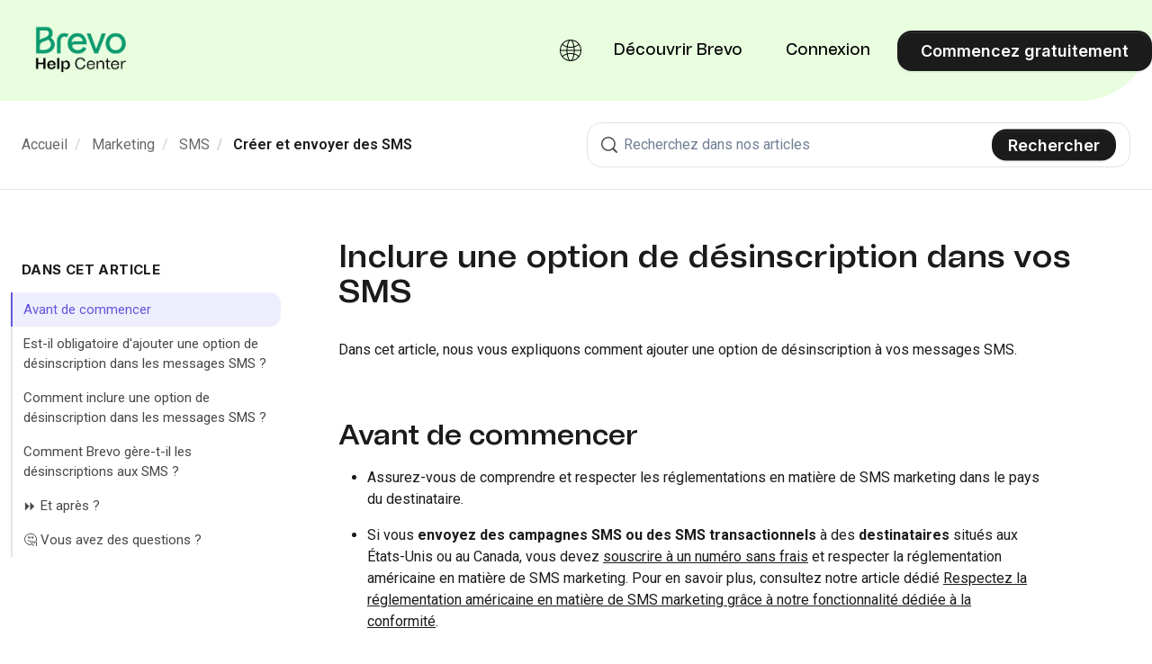

--- FILE ---
content_type: text/html; charset=utf-8
request_url: https://help.brevo.com/hc/fr/articles/115001945670-Inclure-une-option-de-d%C3%A9sinscription-dans-vos-SMS
body_size: 22015
content:
<!DOCTYPE html>
<html dir="ltr" lang="fr">
<head>
  <meta charset="utf-8" />
  <!-- v26880 -->


  <title>Inclure une option de désinscription dans vos SMS &ndash; Accueil</title>

  

  <meta name="description" content="Dans cet article, nous vous expliquons comment ajouter une option de désinscription à vos messages SMS. Avant de commencer  Assurez-vous..." /><meta property="og:image" content="https://help.brevo.com/hc/theming_assets/01JHMGT85AZVAQR5A5GC66NWDY" />
<meta property="og:type" content="website" />
<meta property="og:site_name" content="Accueil" />
<meta property="og:title" content="Inclure une option de désinscription dans vos SMS" />
<meta property="og:description" content="Dans cet article, nous vous expliquons comment ajouter une option de désinscription à vos messages SMS.
Avant de commencer

Assurez-vous de comprendre et respecter les réglementations en matière de..." />
<meta property="og:url" content="https://help.brevo.com/hc/fr/articles/115001945670-Inclure-une-option-de-d%C3%A9sinscription-dans-vos-SMS" />
<link rel="canonical" href="https://help.brevo.com/hc/fr/articles/115001945670-Inclure-une-option-de-d%C3%A9sinscription-dans-vos-SMS">
<link rel="alternate" hreflang="de" href="https://help.brevo.com/hc/de/articles/115001945670-Eine-Abmeldeoption-in-Ihre-SMS-integrieren">
<link rel="alternate" hreflang="en-us" href="https://help.brevo.com/hc/en-us/articles/115001945670-Include-an-unsubscribe-option-in-your-SMS-messages">
<link rel="alternate" hreflang="es" href="https://help.brevo.com/hc/es/articles/115001945670-Incluir-una-opci%C3%B3n-de-cancelaciones-de-los-mensajes-SMS">
<link rel="alternate" hreflang="fr" href="https://help.brevo.com/hc/fr/articles/115001945670-Inclure-une-option-de-d%C3%A9sinscription-dans-vos-SMS">
<link rel="alternate" hreflang="it" href="https://help.brevo.com/hc/it/articles/115001945670-Aggiunta-di-un-link-di-disiscrizione-negli-SMS">
<link rel="alternate" hreflang="pt" href="https://help.brevo.com/hc/pt/articles/115001945670-Inclua-uma-op%C3%A7%C3%A3o-de-cancelamento-de-inscri%C3%A7%C3%A3o-em-suas-mensagens-por-SMS">
<link rel="alternate" hreflang="x-default" href="https://help.brevo.com/hc/en-us/articles/115001945670-Include-an-unsubscribe-option-in-your-SMS-messages">

  <link rel="stylesheet" href="//static.zdassets.com/hc/assets/application-f34d73e002337ab267a13449ad9d7955.css" media="all" id="stylesheet" />
  <link rel="stylesheet" type="text/css" href="/hc/theming_assets/941346/511709/style.css?digest=32654107501074">

  <link rel="icon" type="image/x-icon" href="/hc/theming_assets/01JHMGT773C52BTNQ0XQKWW5Z6">

    

  <script src="https://code.jquery.com/jquery-2.2.4.min.js" integrity="sha256-BbhdlvQf/xTY9gja0Dq3HiwQF8LaCRTXxZKRutelT44=" crossorigin="anonymous"></script>
<meta content="width=device-width, initial-scale=1.0" name="viewport" />
<script type="text/javascript">
  window.Theme = Object.assign(window.Theme || {}, { assets: {}, locale: "fr", signedIn: false });

  
  window.localeFields = {
    16978859044626: ['it', 'fr-fr', 'pt', 'de-de', 'es']
  }
</script>
<script type="text/javascript" src="/hc/theming_assets/01JHMGT4XF95KKMT54JP425XT1"></script>


<link rel="stylesheet" href="/hc/theming_assets/01JHMGT6AR0Q578TK954T53CQT">
<link rel="stylesheet" href="/hc/theming_assets/01JHMGT4ZXVV5NFJHHJ97QBBZ9">
<link rel="stylesheet" href="https://use.fontawesome.com/releases/v6.4.0/css/all.css"><link rel="stylesheet" href="/hc/theming_assets/01JHMGT5240Q5GSZJRYZE1SQ3Q">


<style id="settings-styles">
  
    .note::before { content: ""; }
    
  
    .warning::before { content: ""; }
    </style>



  <link rel="stylesheet" type="text/css" href="//cdn.jsdelivr.net/algoliasearch.zendesk-hc/2/algoliasearch.zendesk-hc.min.css">
  <script type="text/javascript" src="//cdn.jsdelivr.net/algoliasearch.zendesk-hc/2/algoliasearch.zendesk-hc.min.js"></script>
  <style>
    
    .aa-article-hit--title .aa-article-hit--highlight {
      color: #0b996e;
      background-color: #0b996e12;
    }

    
    .aa-dropdown-menu {
      background-color: #fff;
    }

    
    .aa-article-hit--category {
      height: 18px;
      font-size: 18px;
      border-bottom: 1px solid #87929d;
      height: 18px;
      margin-bottom: 16px;
      color: #aaa !important;
    }

    
    .aa-article-hit--category--content {
      background-color: #FFF;
      color: #0B996E;
      padding-right: 16px;
      display: inline-block;
      max-width: 100%;
      white-space: nowrap;
      overflow-x: hidden;
      text-overflow: ellipsis;
      font-weight: bold;
    }

    
    .aa-article-hit--section {
      display: none;
      width: 20%;
      text-align: right;
      float: left;
      padding-right: 16px;
      padding-top: 4px;
      font-size: 1.1em;
      letter-spacing: .2px;
      word-wrap: break-word;
      color: #68737d;
    }

    
    .search-result-link .ais-highlight {
      background: #fff;
      color: #000;
      font-weight: 900;
    }

    
    .search-result-link {
      color: #000;
      font: Publico;
      font-size: 20px;
    }

    
    .ais-hierarchical-menu--link {
      display: block;
      width: 80%;
      white-space: nowrap;
      overflow: hidden;
      text-overflow: ellipsis;
      cursor: pointer;
      color: #000;
    }

    
    #algolia-labels {
      display: none;
      margin-top: 20px;
    }
    .ais-refinement-list--body {
      margin-top: 5px;
    }
    .ais-refinement-list--list {
      margin-left: -4px;
      margin-right: -4px;
    }
    .ais-refinement-list--item {
      display: inline-block;
      max-width: 100%;
    }
    .ais-refinement-list--item   label {
      display: inline-block;
      padding: 4px 8px;
      margin: 4px;
      max-width: 100%;
      overflow: hidden;
      text-overflow: ellipsis;
      background: #efefef;
      cursor: pointer;
    }
  </style>
  <script type="text/javascript">
    algoliasearchZendeskHC({
      applicationId: '2X25PDQY42',
      apiKey: '616cbde65c3eec3993eebe3353b8fd8a',
      subdomain: 'sendinblue'
    });
  </script>



<script>(function(w,d,s,l,i){w[l]=w[l]||[];w[l].push({'gtm.start':
new Date().getTime(),event:'gtm.js'});var f=d.getElementsByTagName(s)[0],
j=d.createElement(s),dl=l!='dataLayer'?'&l='+l:'';j.async=true;j.src=
'https://metrics.brevo.com/dt.js?id='+i+dl;f.parentNode.insertBefore(j,f);
})(window,document,'script','dataLayer','MKMDTST');</script>


<link rel="preconnect" href="https://fonts.googleapis.com">
<link rel="preconnect" href="https://fonts.gstatic.com" crossorigin>
<link href="https://fonts.googleapis.com/css2?family=Inter:wght@300;400;500;600;700;800&display=swap" rel="stylesheet"><link href="https://fonts.googleapis.com/css2?family=Roboto:ital,wght@0,100..900;1,100..900&display=swap" rel="stylesheet">


  
</head>
<body class="">
  
  
  

  <a class="sr-only sr-only-focusable" tabindex="1" href="#page-container">
  Aller au contenu principal
</a>

<div class="layout flex flex-1 flex-column" x-data="Widgets.mobileMenu">

  
  <header class="header fixed-header"
    x-data="Widgets.header({ isFixed: true, isSticky: false })"
    :class="{  }">

    <nav class="navbar container-fluid h-full" :class="{ 'text-header': isOpen }">

      
      <a href="/hc/fr" class="navbar-brand mr-auto">
        <img class="block img-fluid z-100" id="logo" src="/hc/theming_assets/01JHMGT85AZVAQR5A5GC66NWDY" alt="Page d’accueil du Centre d’aide Accueil"></a>

      
      <button class="navbar-toggle ml-2 lg:hidden"
        x-ref="toggle"
        :aria-expanded="isOpen && 'true'"
        @click="toggle"
        @keydown.escape="toggle">
        <span></span>
        <span class="sr-only">Ouvrir/Fermer le menu de navigation</span>
      </button>

      

      
      <div class="nav menu menu-standard menu-links-right font-size-lg font-medium font-tomato-grotesk lg:flex lg:align-items-center lg:menu-expanded lg:justify-content-end"
        x-cloak
        x-show="isOpen"
        :class="{ 'text-header': isOpen }"
        x-transition:enter="transition-fast"
        x-transition:enter-start="opacity-0"
        x-transition:enter-end="opacity-100"
        x-transition:leave="transition-fast"
        x-transition:leave-start="opacity-100 text-header"
        x-transition:leave-end="opacity-0 text-header">

        
        <div class="flex flex-column lg:flex-row lg:align-items-center lg:justify-content-center flex-1"></div>

        
          <div class="language-selector relative" x-data="Widgets.dropdown" @click.away="close">
            <button class="nav-link inline-flex align-items-center not-a-button h-full lg:w-full" aria-haspopup="true" :aria-expanded="isExpanded" x-ref="toggle">
              <svg width="24" height="24" viewBox="0 0 24 24" fill="currentColor" xmlns="http://www.w3.org/2000/svg">
                <path fill-rule="evenodd" clip-rule="evenodd" d="M24 12C24 5.37258 18.6274 0 12 0C5.37258 0 0 5.37258 0 12C0 18.6274 5.37258 24 12 24C18.6274 24 24 18.6274 24 12ZM13.0033 22.3936C12.574 22.8778 12.2326 23 12 23C11.7674 23 11.426 22.8778 10.9967 22.3936C10.5683 21.9105 10.1369 21.1543 9.75435 20.1342C9.3566 19.0735 9.03245 17.7835 8.81337 16.3341C9.8819 16.1055 10.9934 15.9922 12.1138 16.0004C13.1578 16.0081 14.1912 16.1211 15.1866 16.3341C14.9675 17.7835 14.6434 19.0735 14.2457 20.1342C13.8631 21.1543 13.4317 21.9105 13.0033 22.3936ZM15.3174 15.3396C14.2782 15.1229 13.2039 15.0084 12.1211 15.0004C10.9572 14.9919 9.7999 15.1066 8.68263 15.3396C8.58137 14.4389 8.51961 13.4874 8.50396 12.5H15.496C15.4804 13.4875 15.4186 14.4389 15.3174 15.3396ZM16.1609 16.5779C15.736 19.3214 14.9407 21.5529 13.9411 22.8293C16.6214 22.3521 18.9658 20.9042 20.5978 18.862C19.6345 18.0597 18.4693 17.3939 17.1586 16.9062C16.8326 16.7849 16.4997 16.6754 16.1609 16.5779ZM21.1871 18.0517C20.1389 17.1891 18.8906 16.4837 17.5074 15.969C17.1122 15.822 16.708 15.6912 16.2967 15.5771C16.411 14.5992 16.4798 13.5676 16.4962 12.5H22.9888C22.8973 14.5456 22.2471 16.4458 21.1871 18.0517ZM7.70333 15.5771C7.58896 14.5992 7.52024 13.5676 7.50384 12.5H1.01116C1.10267 14.5456 1.75288 16.4458 2.81287 18.0517C3.91698 17.1431 5.24216 16.4096 6.71159 15.8895C7.0368 15.7744 7.3677 15.6702 7.70333 15.5771ZM3.40224 18.862C5.03424 20.9042 7.37862 22.3521 10.0589 22.8293C9.05934 21.5529 8.26398 19.3214 7.83906 16.5779C7.57069 16.6552 7.3059 16.74 7.04526 16.8322C5.65305 17.325 4.41634 18.0173 3.40224 18.862ZM15.496 11.5H8.50396C8.51961 10.5126 8.58136 9.56113 8.68263 8.66039C9.84251 8.90232 11.0448 9.01653 12.2521 8.99807C13.2906 8.9822 14.3202 8.86837 15.3174 8.66039C15.4186 9.56113 15.4804 10.5126 15.496 11.5ZM9.75435 3.86584C9.3566 4.9265 9.03245 6.21653 8.81337 7.66594C9.92191 7.90306 11.0758 8.01594 12.2369 7.99819C13.2391 7.98287 14.2304 7.87047 15.1866 7.66594C14.9675 6.21653 14.6434 4.9265 14.2457 3.86584C13.8631 2.84566 13.4317 2.08954 13.0033 1.60643C12.574 1.12215 12.2326 1 12 1C11.7674 1 11.426 1.12215 10.9967 1.60643C10.5683 2.08954 10.1369 2.84566 9.75435 3.86584ZM16.4962 11.5C16.4798 10.4324 16.411 9.40077 16.2967 8.42286C16.6839 8.31543 17.0648 8.19328 17.4378 8.05666C18.848 7.54016 20.1208 6.82586 21.1871 5.94826C22.2471 7.55418 22.8973 9.4544 22.9888 11.5H16.4962ZM17.0939 7.11766C18.4298 6.62836 19.6178 5.95419 20.5978 5.13796C18.9658 3.09584 16.6214 1.64793 13.9411 1.17072C14.9407 2.44711 15.736 4.67864 16.1609 7.42207C16.4773 7.33102 16.7886 7.22949 17.0939 7.11766ZM7.33412 7.26641C7.50092 7.32131 7.66929 7.37321 7.83905 7.42207C8.26398 4.67864 9.05934 2.44711 10.0589 1.17072C7.37862 1.64793 5.03423 3.09584 3.40224 5.13796C4.48835 6.04266 5.82734 6.77048 7.33412 7.26641ZM7.02148 8.21629C5.4308 7.69274 3.99599 6.92195 2.81287 5.94826C1.75288 7.55418 1.10267 9.4544 1.01116 11.5H7.50384C7.52024 10.4324 7.58896 9.40077 7.70333 8.42286C7.47376 8.35918 7.24638 8.29031 7.02148 8.21629Z" />
              </svg>
              <span class="ml-2">Français</span>
            </button>
            <div class="z-dropdown absolute my-2 bg-white border rounded shadow-md min-w-dropdown" x-ref="menu" x-cloak x-show="isExpanded">
              <div class="py-2 font-size-sm text-left">
                
                  <a class="dropdown-item flex align-items-center" href="/hc/change_language/de?return_to=%2Fhc%2Fde%2Farticles%2F115001945670-Eine-Abmeldeoption-in-Ihre-SMS-integrieren" dir="ltr" rel="nofollow">
                    
                
                    
                    
                    
                    
                    
                    
                    Deutsch
                  </a>
                
                  <a class="dropdown-item flex align-items-center" href="/hc/change_language/en-us?return_to=%2Fhc%2Fen-us%2Farticles%2F115001945670-Include-an-unsubscribe-option-in-your-SMS-messages" dir="ltr" rel="nofollow">
                    
                    
                    English (UK) / 
                    
                    
                    
                    
                    
                    English (US)
                  </a>
                
                  <a class="dropdown-item flex align-items-center" href="/hc/change_language/es?return_to=%2Fhc%2Fes%2Farticles%2F115001945670-Incluir-una-opci%25C3%25B3n-de-cancelaciones-de-los-mensajes-SMS" dir="ltr" rel="nofollow">
                    
                    
                    
                      
                    
                    
                    
                    
                    Español
                  </a>
                
                  <a class="dropdown-item flex align-items-center" href="/hc/change_language/it?return_to=%2Fhc%2Fit%2Farticles%2F115001945670-Aggiunta-di-un-link-di-disiscrizione-negli-SMS" dir="ltr" rel="nofollow">
                    
                    
                    
                    
                    
                      
                    
                    
                    Italiano
                  </a>
                
                  <a class="dropdown-item flex align-items-center" href="/hc/change_language/pt?return_to=%2Fhc%2Fpt%2Farticles%2F115001945670-Inclua-uma-op%25C3%25A7%25C3%25A3o-de-cancelamento-de-inscri%25C3%25A7%25C3%25A3o-em-suas-mensagens-por-SMS" dir="ltr" rel="nofollow">
                    
                    
                    
                    
                    
                    
                      
                    
                    Português
                  </a>
                
              </div>
            </div>
          </div>
        
          <a class="nav-link transition hover:underline" href="https://www.brevo.com" target="_blank">
            
              Découvrir Brevo
            
          </a>
        

        

         <a
  class="nav-link transition lg:ml-3 hover:underline"
  href="https://login.brevo.com/?target=https://account-app.brevo.com/account/zendesk-support?target=https://account-app.brevo.com/account/zendesk-helpcenter">
  Connexion 
</a>
          <a class="button button-secondary m-2 lg:ml-3 lg:my-0 lg:mr-0" href="https://onboarding.brevo.com/account/register" target="_blank">
            
              Commencez gratuitement
            
          </a>
        </div>

    </nav>
  </header> 

  <main role="main">
    
<div class="hero relative bg-home bg-cover bg-center">

  
  <div class="relative container" style="margin-top: 112px;">

  </div>

  
  

  
  <div class="absolute z-10 top-0 left-0 h-full w-full bg-hero"></div>

  
  

</div> 

<div class="border-bottom py-5">
  <div class="container">
    <div class="row align-items-center">

      <div class="md:col-6">
        <div class="md:-mb-4">
          <nav aria-label="Emplacement actuel">
  <ol class="breadcrumbs">
    
      <li>
        
          <a href="/hc/fr">Accueil</a>
        
      </li>
    
      <li>
        
          <a href="/hc/fr/categories/201033249-Marketing">Marketing</a>
        
      </li>
    
      <li>
        
          <a href="/hc/fr/sections/18478501015826-SMS">SMS</a>
        
      </li>
    
      <li>
        
          <a href="/hc/fr/sections/202154669-Cr%C3%A9er-et-envoyer-des-SMS">Créer et envoyer des SMS</a>
        
      </li>
    
  </ol>
</nav>

        </div>
      </div>

      <div class="md:col-6">

        
        <div class="search search-lg text-base">
          <h2 class="sr-only">Recherche</h2>
            <form role="search" class="form-field mb-0" data-search="" action="/hc/fr/search" accept-charset="UTF-8" method="get"><input type="hidden" name="utf8" value="&#x2713;" autocomplete="off" /><input type="search" name="query" id="query" placeholder="Rechercher" aria-label="Rechercher" />
<input type="submit" name="commit" value="Rechercher" /></form>
          <svg class="search-icon fill-current transition" xmlns="http://www.w3.org/2000/svg" viewBox="0 0 62 62" aria-hidden="true">
            <path d="M60.992,56.41 L48.703,44.121 C52.576,39.203 54.525,33.262 54.525,27.317 C54.525,20.362 51.865,13.403 46.558,8.097 C41.253,2.792 34.298,0.130999717 27.345,0.130999717 C20.381,0.13 13.41,2.782 8.096,8.097 C2.786,13.406 0.13,20.369 0.13,27.328 C0.13,34.287 2.786,41.25 8.096,46.558 C13.402,51.865 20.361,54.525 27.317,54.525 C33.261,54.525 39.202,52.576 44.12,48.703 L56.41,60.992 C56.994,61.576 57.762,61.869 58.527,61.869 C59.291,61.869 60.06,61.576 60.644,60.992 L60.992,60.644 C61.576,60.06 61.869,59.29 61.869,58.527 C61.869,57.762 61.576,56.994 60.992,56.41 Z M42.986,42.986 C38.664,47.308 32.994,49.472 27.328,49.472 C21.662,49.472 15.993,47.308 11.67,42.986 C7.347,38.664 5.184,32.994 5.184,27.328 C5.184,21.662 7.347,15.993 11.67,11.67 C15.993,7.347 21.663,5.184 27.328,5.184 C32.994,5.184 38.664,7.347 42.986,11.67 C47.308,15.993 49.4720003,21.663 49.4720003,27.328 C49.473,32.994 47.309,38.664 42.986,42.986 Z" fill-rule="nonzero"></path>
          </svg>
        </div>

      </div>

    </div>
  </div>
</div>

<div class="container flex-1 pt-4 pb-6 md:pt-5" id="page-container">
  <div class="row row-lg mt-6">

    <article class="col" itemscope itemtype="http://schema.org/Article">

      
      
        
      

      
      <div class="mb-6">
        <h1 class="my-0 line-height-tight font-size-3xl lg:font-size-4xl">
          Inclure une option de désinscription dans vos SMS
        </h1>

        
        <div class="flex mb-5 text-left hidden">
          <div class="media">
            
            

            
            
          </div>
        </div>
      </div>

      
      <section class="content article-content mb-6" itemprop="articleBody">

        
        <p>Dans cet article, nous vous expliquons comment ajouter une option de désinscription à vos messages SMS.</p>
<h1 id="h_01HA7H36WYCB1099KDPNS4M03Z">Avant de commencer</h1>
<ul>
<li>Assurez-vous de comprendre et respecter les réglementations en matière de SMS marketing dans le pays du destinataire. </li>
<li>Si vous <strong>envoyez des campagnes SMS ou des SMS transactionnels</strong> à des <strong>destinataires</strong> situés aux États-Unis ou au Canada, vous devez <a href="https://help.brevo.com/hc/fr/articles/10201187096850" target="_blank" rel="noopener noreferrer">souscrire à un numéro sans frais</a> et respecter la réglementation américaine en matière de SMS marketing. Pour en savoir plus, consultez notre article dédié <a href="https://help.brevo.com/hc/fr/articles/8840663406738" target="_blank" rel="noopener noreferrer">Respectez la réglementation américaine en matière de SMS marketing grâce à notre fonctionnalité dédiée à la conformité</a>.</li>
</ul>
<h1 id="h_01HA7H36WYRC0RZ4TSKG48YGVB">Est-il obligatoire d'ajouter une option de désinscription dans les messages SMS ?</h1>
<p>Selon le type de message SMS que vous envoyez, différentes règles peuvent s'appliquer : </p>
<ul>
<li>
<strong>Campagnes SMS</strong> <br>La CNIL impose que <strong>toutes les campagnes SMS comprennent un moyen simple pour les destinataires de se désinscrire</strong> de la liste d'envoi de l'expéditeur du message.</li>
<li>
<strong>SMS transactionnels</strong><br>Lors de l'envoi de SMS transactionnels (code de confirmation, achat, rappel de rendez-vous, etc.), l'ajout d'un moyen de se désinscrire <strong>n'est pas obligatoire</strong>.</li>
</ul>
<h1 id="h_01HA7H36WYNQRK4JJ4D06PD3MJ">Comment inclure une option de désinscription dans les messages SMS ?</h1>
<p>Brevo propose deux options pour permettre à vos contacts de se désinscrire de vos messages SMS :</p>
<!-- START OF TABS CODE -->
<div class="tabs">
<div class="tabs-menu">
<span class="tabs-link is-active">🛑 Code STOP</span> <span class="tabs-link">🔗 Lien de désinscription</span>
</div>
<div class="tab">
<p>Le code STOP est un système qui permet à chaque destinataire de messages SMS de se <strong>désinscrire facilement</strong> de la liste d'envoi de l'expéditeur du message en répondant simplement le mot « STOP ».</p>
<table style="border-collapse: collapse; width: 100%;" cellpadding="8px">
<tbody>
<tr>
<td class="wysiwyg-text-align-justify" style="width: 48.142857%;">
<p>Incluez « <strong>Répondre STOP au [STOP_CODE]</strong> » à la fin de chaque SMS envoyé aux pays ci-dessous. <br>Le mot-clé STOP_CODE sera, au moment de l’envoi, automatiquement remplacé par un code spécifique aux campagnes SMS ou aux SMS transactionnels.</p>
</td>
<td style="width: 51.857143%;"><img src="/hc/article_attachments/21015517783314" alt="SMS_stop-code-example_FR.png"></td>
</tr>
</tbody>
</table>
<p>L'utilisation du code STOP est <strong>obligatoire</strong> pour l'envoi de SMS vers <strong>certains pays</strong>. Il peut également être utilisé comme option de désinscription dans d'autres pays :</p>
<table style="border-collapse: collapse; width: 100%;" border="1" cellpadding="10px">
<tbody>
<tr>
<td class="wysiwyg-text-align-center" style="width: 36.142857%; background-color: #000;"><span style="color: #fff;"> <strong>Obligatoire</strong> </span></td>
<td class="wysiwyg-text-align-center" style="width: 36.142857%; background-color: #000;"><span style="color: #fff;"> <strong>Pris en charge</strong> </span></td>
</tr>
<tr>
<td style="width: 63.857143%; vertical-align: top;">
<ul>
<li>🇫🇷 France</li>
<li>🇺🇸 États-Unis d'Amérique</li>
<li>🇨🇦 Canada<br>Suivez <a href="https://help.brevo.com/hc/fr/articles/8840663406738" target="_blank" rel="noopener noreferrer">nos lignes directrices spécifiques</a> pour vous conformer aux réglementations américaines et canadiennes en matière de marketing par SMS.</li>
</ul>
<p><strong>Cas particulier :</strong></p>
<ul>
<li>🇳🇴 Norvège (UNSUB)
<div style="border: 0; color: inherit; font-family: inherit; font-size: inherit; margin: 1rem 0; padding: .5rem; background-color: #fff4f0; border-left: 3px solid #ff6e3d; border-bottom-right-radius: 8px; border-top-right-radius: 8px;">
<div style="margin: 0; padding: .5rem .75rem;">
<div style="color: #663e0f; font-size: 1.125rem; font-weight: bold; margin-bottom: 1rem;">❗️ Important</div>
Le code STOP ne fonctionne pas en Norvège. Vous devez inclure le code UNSUB pour permettre aux destinataires norvégiens de se désinscrire de vos campagnes SMS.</div>
</div>
</li>
</ul>
</td>
<td style="width: 36.142857%; vertical-align: top;">
<ul>
<li>🇦🇹 Autriche</li>
<li>🇫🇮 Finlande</li>
<li>🇩🇪 Allemagne</li>
<li>🇳🇱 Pays-Bas</li>
<li>🇸🇪 Suède</li>
<li>🇪🇸 Espagne</li>
<li>🇮🇹 Italie </li>
<li>🇨🇭 Suisse</li>
<li>🇬🇧 Royaume-Uni</li>
<li>🇩🇰 Danemark</li>
<li>🇦🇺 Australie</li>
<li>🇵🇫 Polynésie française</li>
<li>🇮🇪 Irlande</li>
<li>🇧🇪 Belgique</li>
<li>🇱🇹 Lituanie</li>
</ul>
</td>
</tr>
</tbody>
</table>
<p>Si vos contacts vivent dans un pays <strong>où le code STOP n'est pas disponible</strong>, <a href="#h_01FW12M8S8FNK0RB18V9XMBX49" target="_blank" rel="noopener">incluez un lien de désinscription</a> dans les messages SMS que vous leur envoyez.</p>
</div>
<div class="tab is-hidden">
<p>Le lien de désinscription est un système qui permet à chaque destinataire de messages SMS de se <strong>désinscrire facilement</strong> de la liste d'envoi de l'expéditeur du message en cliquant simplement sur un lien dans le SMS.</p>
<h3 id="h_01EXPA1HFXZN49JVBY40TFC99X">Étape 1 : Créer votre formulaire de désinscription</h3>
<ol>
<li>Accédez à <a href="https://app.brevo.com/forms/unsubscription" target="_blank" rel="noopener"><strong>Marketing</strong> &gt; <strong>Formulaires</strong> &gt; <strong>Désinscription</strong></a>.</li>
<li>Cliquez sur <strong>Créer un formulaire de désinscription</strong>.<strong><br><img src="/hc/article_attachments/21015547734674" alt="create_unsub_form_FR.png"></strong>
</li>
</ol>
<h3 id="h_01EXPA1QQM9KTAGPQNZKGFK031">Étape 2 : Personnaliser votre formulaire de désinscription des SMS</h3>
<ol>
<li>À l'<strong>étape de la configuration</strong>, nommez votre formulaire de désinscription.<br><img src="/hc/article_attachments/21015517770898" alt="setup_step_FR.png" width="452" height="182">
</li>
<li>À l'<strong>étape de la conception</strong> :
<ol>
<li>Sélectionnez le bloc <strong>Veuillez renseigner votre adresse email pour vous désinscrire</strong>.</li>
<li>Dans la <strong>liste</strong> <strong>Attribut</strong>, sélectionnez <strong>SMS</strong>.<strong><br><img src="/hc/article_attachments/21015547742866" alt="sms_attribute_FR.png"></strong>
</li>
<li>Personnalisez le reste du formulaire en fonction de vos besoins.</li>
</ol>
</li>
<li>À l'étape <strong>Paramètres</strong> :
<ol>
<li>Indiquez si vous souhaitez ou non rediriger vos contacts vers une page de confirmation.</li>
<li>Si nécessaire, sélectionnez la page de confirmation vers laquelle vous souhaitez rediriger vos contacts.<br><img src="/hc/article_attachments/21015547745170" alt="confirmation_page_FR.png" width="501" height="242">
</li>
</ol>
</li>
<li>À l'étape <strong>Messages</strong>, personnalisez les messages affichés lorsqu'un contact se désinscrit :
<ul>
<li>
<strong>Message de confirmation</strong> : affiché lorsqu'un contact se désinscrit avec succès.</li>
<li>
<strong>Informations d'utilisateur non valides</strong> : s'affiche lorsque les informations fournies ne correspondent pas au format du champ.</li>
<li>
<strong>Message d'erreur</strong> : affiché lorsque la désinscription a échoué.</li>
<li>
<strong>Champ vide</strong> : s'affiche lorsque le contact n'a pas saisi d'informations dans le champ.<br><img src="/hc/article_attachments/21015547748498" alt="messages_FR.png">
</li>
</ul>
</li>
</ol>
<h3 id="h_01EXPA1VXTNJYCHVPTNC4BHECM">Étape 3 : Partager votre lien de désinscription des SMS</h3>
<div style="border: 0; color: inherit; font-family: inherit; font-size: inherit; margin: 1rem 0; padding: .5rem; background-color: #fff4f0; border-left: 3px solid #ff6e3d; border-bottom-right-radius: 8px; border-top-right-radius: 8px;">
<div style="margin: 0; padding: .5rem .75rem;">
<div style="color: #663e0f; font-size: 1.125rem; font-weight: bold; margin-bottom: 1rem;">❗️ Important</div>
Il est <strong>fortement déconseillé pour les domaines partagés</strong> d'inclure des <strong>réducteurs d'URL</strong> dans les SMS. La présence d'URL raccourcies impacte la délivrabilité de vos SMS et renvoie généralement des hard bounces.</div>
</div>
<ol>
<li>À l'étape <strong>Partager</strong>, cliquez sur l'icône <img src="/hc/article_attachments/21015547749778" alt="eye_icon.png" width="21" height="14"> pour prévisualiser votre formulaire de désinscription des SMS.</li>
<li>Pour ajouter votre lien de désinscription à vos campagnes SMS :
<ol>
<li>Copiez le lien de <strong>partage rapide</strong>.<br><img src="/hc/article_attachments/21015547750802" alt="quick_share_FR.png">
</li>
<li>Collez cet élément dans votre SMS. Pour libérer de la place dans vos SMS, Brevo raccourcit automatiquement les URL. Pour en savoir plus, consultez notre article consacré à l’<a href="https://help.brevo.com/hc/fr/articles/16603051344146" target="_blank" rel="noopener noreferrer">élaboration d’une campagne de SMS</a>.</li>
</ol>
</li>
</ol>
<p>Vos contacts peuvent désormais se désinscrire de vos messages SMS à tout moment.</p>
</div>
</div>
<!-- END OF TABS CODE -->
<div style="border: 0; color: inherit; font-family: inherit; font-size: inherit; margin: 1rem 0; padding: .5rem; background-color: #efeefc; border-left: 3px solid #4f46b2; border-bottom-right-radius: 8px; border-top-right-radius: 8px;">
<div style="margin: 0; padding: .5rem .75rem;">
<div style="color: #4f46b2; font-size: 1.125rem; font-weight: bold; margin-bottom: 1rem;">💡 Bon à savoir</div>
Les destinataires des pays ci-dessus peuvent également répondre à vos campagnes SMS en utilisant <strong>d’autres mots-clés à des fins différentes</strong>. Pour en savoir plus, consultez notre article dédié <a href="https://help.brevo.com/hc/fr/articles/208723209" target="_blank" rel="noopener noreferrer">Mots-clés pris en charge pour les SMS (HELP, STOP, START, INFO)</a>.</div>
</div>
<h1 id="h_01HA7H36WYC370JC22BV561VR0">Comment Brevo gère-t-il les désinscriptions aux SMS ?</h1>
<p>La gestion des désinscriptions par SMS est <strong>automatiquement effectuée par Brevo</strong>. Après la désinscription, les contacts sont automatiquement blocklistés et reçoivent un message de confirmation automatique.</p>
<h1 id="h_01HA7H36WYDKRTT3MN7F2N1EY0">⏩ Et après ?</h1>
<ul>
<li><a href="https://help.brevo.com/hc/fr/articles/360000387250" target="_blank" rel="noopener">Inscrire ou ajouter manuellement un contact à la blocklist pour vos e-mails et SMS</a></li>
<li><a href="https://help.brevo.com/hc/fr/articles/209452025" target="_blank" rel="noopener">Existe-t-il une blocklist distincte pour les SMS ?</a></li>
<li><a href="https://help.brevo.com/hc/fr/articles/208723209" target="_blank" rel="noopener">Mots-clés de désinscription des SMS (HELP, STOP, START, INFO)</a></li>
</ul>

        
        <h1>🤔  Vous avez des questions ?</h1>
        <p>Pour toute question, n’hésitez pas à contacter notre service client <a href="https://login.brevo.com/?target=https://account-app.brevo.com/account/zendesk-support" target="blank">en créant un ticket à partir de votre compte</a>. Si vous n’avez pas encore de compte, vous pouvez nous contacter <a href="https://www.brevo.com/contact/" target="_blank">ici</a>.</p>
<p>Si vous avez besoin d'aide pour un projet impliquant Brevo, nous pouvons vous mettre en relation avec une <a href="https://www.brevo.com/expert-directory/matchmaking/?utm_medium=partnerships&utm_source=expert-program&utm_campaign=help-center-contact-block" target="_blank"" target="_blank">agence partenaire Brevo</a>.</p>

        
        

        
        

      </section>

      
      

      
      

      
  
       
            <div class="article-votes">
              <h1 class="article-votes-question">💬 Cet article vous a-t-il été utile ?</h1>
              <div class="article-votes-controls" role='radiogroup'>
                <button type="button" class="button article-vote article-vote-up" data-helper="vote" data-item="article" data-type="up" data-id="115001945670" data-upvote-count="14" data-vote-count="28" data-vote-sum="0" data-vote-url="/hc/fr/articles/115001945670/vote" data-value="null" data-label="Utilisateurs qui ont trouvé cela utile : 14 sur 28" data-selected-class="null" aria-label="Cet article m’a été utile" aria-pressed="false">Oui</button>
                <button type="button" class="button article-vote article-vote-down" data-helper="vote" data-item="article" data-type="down" data-id="115001945670" data-upvote-count="14" data-vote-count="28" data-vote-sum="0" data-vote-url="/hc/fr/articles/115001945670/vote" data-value="null" data-label="Utilisateurs qui ont trouvé cela utile : 14 sur 28" data-selected-class="null" aria-label="Cet article ne m’a pas été utile" aria-pressed="false">Non</button>
              </div>
              <small class="article-votes-count">
                <span class="article-vote-label" data-helper="vote" data-item="article" data-type="label" data-id="115001945670" data-upvote-count="14" data-vote-count="28" data-vote-sum="0" data-vote-url="/hc/fr/articles/115001945670/vote" data-value="null" data-label="Utilisateurs qui ont trouvé cela utile : 14 sur 28">Utilisateurs qui ont trouvé cela utile : 14 sur 28</span>
              </small>
              <div id="sq-article-feedback-form" style="padding-top: 12px; display: none;">
                <div id="sq-article-feedback-prompt" style="margin-top: 12px; margin-bottom: 12px; font-weight: 600">
                  <div id="sq-article-feedback-prompt-down" style="display: none">
                    Pouvez-vous nous dire ce qui n'allait pas ?
                  </div>
                </div>
                <div id="sq-article-feedback-options">
                  <div id="sq-article-feedback-options-down" style="text-align: left; margin-bottom: 18px; display: none">
                     <div class="sq-article-feedback-options-down-option">
                        <input type="radio" id="sq-article-feedback-options-down-1" name="sq-article-feedback-options-down" value="1"/>
                        <label for="sq-article-feedback-options-down-1">Cet article n'a pas répondu à ma question ou n'a pas résolu mon problème.</label>
                     </div>
                     <div class="sq-article-feedback-options-down-option">
                        <input type="radio" id="sq-article-feedback-options-down-2" name="sq-article-feedback-options-down" value="2"/>
                        <label for="sq-article-feedback-options-down-2">J'ai trouvé cet article confus ou difficile à lire.</label>
                     </div>
                     <div class="sq-article-feedback-options-down-option">
                        <input type="radio" id="sq-article-feedback-options-down-3" name="sq-article-feedback-options-down" value="3"/>
                        <label for="sq-article-feedback-options-down-3">Cet article est obsolète et les informations ne sont plus correctes.</label>
                     </div>
                     <div class="sq-article-feedback-options-down-option">
                        <input type="radio" id="sq-article-feedback-options-down-4" name="sq-article-feedback-options-down" value="4"/>
                        <label for="sq-article-feedback-options-down-4">Autre raison (veuillez préciser ci-dessous).</label>
                     </div>
                  </div>
                </div>
                <div id="sq-article-feedback-text" style="text-align: left">
                  <textarea id="sq-article-feedback-text-down" placeholder="N'hésitez pas à nous faire part de vos commentaires." name="article-down-vote-reason" rows="4" cols="50" style="display: none"></textarea>
                  <div id="sq-article-feedback-note-down">Ce formulaire est uniquement destiné à recueillir vos commentaires. Vous ne recevrez pas de réponse. Merci de ne pas inclure d'informations personnelles sur vous-même ou une autre personne.</div>
                <button id="sq-article-submit-feedback" class="button article-vote" style="margin-top: 12px">Envoyer les commentaires</button>
                </div>
                
                <div class="sib-alert-wrapper" id="sq-article-feedback-confirm-down" style="display: none">
                  <div class="sib-alert sib-alert--success show-alert">
                    <div class="alert__progress-bar"></div>
                    <div class="alert__content">
                      <div class="alert__icon alert__icon--success" style="display:none">
                        <svg
                          xmlns="http://www.w3.org/2000/svg"
                          width="16"
                          height="16"
                          fill="none"
                          viewBox="0 0 16 16"
                          class=""
                        >
                          <path
                            stroke="currentColor"
                            stroke-linecap="round"
                            stroke-linejoin="round"
                            stroke-width="2"
                            d="M13.333 4 6 11.333 2.667 8"
                          ></path>
                        </svg>
                      </div>
                      <div class="alert__text">
                        <div class="alert__text--heading"></div>
                        <p class="alert__text--description">
                          Thank you! Your feedback helps us improve this article for everyone.
                        </p>
                      </div>
                    </div>
                  </div>
                </div>
                </div>
            </div>
          
 

      
      <footer class="row my-6 hidden">
        
        
      </footer>

      
      

    </article>

    
    <aside class="relative flex-first lg:col lg:mr-6 lg:max-w-13">

      
      
        <div
          class="table-of-contents hidden lg:block sticky top-0"
          data-element="table-of-contents"
          data-template="sidebar-table-of-contents"
          data-selector=".content h1">
          <h3 class="uppercase font-size-md font-bold tracking-wide font-inter">
            
              Dans cet article
            
          </h3>
        </div>
      </aside>

  </div> 
</div> 

<script type="text/javascript">document.documentElement.classList.add('article-page', 'article-' + 115001945670)</script>




        
        <script type="text/template" id="tmpl-sidebar-table-of-contents">
          <% if (allItems.length > 1) { %>
            <div class="sticky top-0 pt-4 -mt-4"
              data-spy="scroll"
              data-active-class="is-active"
              data-offset="20px">
              <h3 class="uppercase font-size-md font-bold tracking-wide font-inter">
                
                  Dans cet article
                
              </h3>
              <ol class="list-unstyled font-size-md">
                <% allItems.forEach(function(item) { %>
                  <li class="relative border-left border-2 -ml-3">
                    <a class="block py-2 px-3 text-inherit" href="<%= item.html_url %>">
                      <%= item.name %>
                    </a>
                  </li>
                <% }); %>
              </ol>
            </div>
          <% } %>
        </script>
      
    
  



  </main>

    
  <footer class="footer mt-6" id="footer">
    <div class="container-fluid lg:px-8">

      
      <div class="top-bar flex flex-column lg:flex-row lg:align-items-center lg:justify-content-between lg:border-bottom lg:border-bottom-gray-700">

        <a class="footer-logo" href="https://www.brevo.com">
          <img class="img-fluid h-full" src="/hc/theming_assets/01K58TDVS7M25DX49QT1HAPM7Q" alt="" />
        </a>

        
        <nav class="nav justify-content-between pt-6 mt-6 border-top border-top-gray-700 lg:justify-content-end lg:mt-0 lg:pt-0 lg:border-top-0">
            <a class="flex align-items-center justify-content-center p-3 text-base hover:text-primary md:ml-2 md:p-4" href="https://twitter.com/brevo_official" target="_blank">
              <svg width="24" height="24" viewBox="0 0 24 24" fill="currentColor" xmlns="http://www.w3.org/2000/svg">
                <path d="M7.55016 21.75C16.6045 21.75 21.5583 14.2467 21.5583 7.74186C21.5583 7.53092 21.5536 7.3153 21.5442 7.10436C22.5079 6.40746 23.3395 5.54425 24 4.5553C23.1025 4.9546 22.1496 5.21538 21.1739 5.32873C22.2013 4.71291 22.9705 3.74547 23.3391 2.60577C22.3726 3.17856 21.3156 3.58261 20.2134 3.80061C19.4708 3.01156 18.489 2.48912 17.4197 2.31405C16.3504 2.13899 15.2532 2.32105 14.2977 2.8321C13.3423 3.34314 12.5818 4.1547 12.1338 5.14131C11.6859 6.12792 11.5754 7.23461 11.8195 8.2903C9.86249 8.19209 7.94794 7.6837 6.19998 6.7981C4.45203 5.91249 2.90969 4.66944 1.67297 3.14952C1.0444 4.23324 0.852057 5.51564 1.13503 6.73609C1.418 7.95653 2.15506 9.02344 3.19641 9.71998C2.41463 9.69516 1.64998 9.48468 0.965625 9.10592V9.16686C0.964925 10.3041 1.3581 11.4066 2.07831 12.2868C2.79852 13.1669 3.80132 13.7706 4.91625 13.995C4.19206 14.1931 3.43198 14.222 2.69484 14.0794C3.00945 15.0574 3.62157 15.9129 4.44577 16.5263C5.26997 17.1398 6.26512 17.4806 7.29234 17.5012C5.54842 18.8711 3.39417 19.6141 1.17656 19.6106C0.783287 19.61 0.390399 19.5859 0 19.5384C2.25286 20.9837 4.87353 21.7514 7.55016 21.75Z"></path>
              </svg>
            </a>
          
            <a class="flex align-items-center justify-content-center p-3 text-base hover:text-primary md:ml-2 md:p-4" href="https://www.linkedin.com/company/brevo/" target="_blank">
              <svg width="24" height="24" viewBox="0 0 24 24" fill="currentColor" xmlns="http://www.w3.org/2000/svg">
                <path d="M22.2234 0H1.77187C0.792187 0 0 0.773438 0 1.72969V22.2656C0 23.2219 0.792187 24 1.77187 24H22.2234C23.2031 24 24 23.2219 24 22.2703V1.72969C24 0.773438 23.2031 0 22.2234 0ZM7.12031 20.4516H3.55781V8.99531H7.12031V20.4516ZM5.33906 7.43438C4.19531 7.43438 3.27188 6.51094 3.27188 5.37187C3.27188 4.23281 4.19531 3.30937 5.33906 3.30937C6.47813 3.30937 7.40156 4.23281 7.40156 5.37187C7.40156 6.50625 6.47813 7.43438 5.33906 7.43438ZM20.4516 20.4516H16.8937V14.8828C16.8937 13.5562 16.8703 11.8453 15.0422 11.8453C13.1906 11.8453 12.9094 13.2937 12.9094 14.7891V20.4516H9.35625V8.99531H12.7687V10.5609H12.8156C13.2891 9.66094 14.4516 8.70938 16.1813 8.70938C19.7859 8.70938 20.4516 11.0813 20.4516 14.1656V20.4516Z"></path>
              </svg>
            </a>
          
            <a class="flex align-items-center justify-content-center p-3 text-base hover:text-primary md:ml-2 md:p-4" href="http://instagram.com/brevo" target="_blank">
              <svg width="24" height="24" viewBox="0 0 24 24" fill="currentColor" xmlns="http://www.w3.org/2000/svg">
                <path d="M12 2.16094C15.2063 2.16094 15.5859 2.175 16.8469 2.23125C18.0188 2.28281 18.6516 2.47969 19.0734 2.64375C19.6313 2.85937 20.0344 3.12187 20.4516 3.53906C20.8734 3.96094 21.1313 4.35937 21.3469 4.91719C21.5109 5.33906 21.7078 5.97656 21.7594 7.14375C21.8156 8.40937 21.8297 8.78906 21.8297 11.9906C21.8297 15.1969 21.8156 15.5766 21.7594 16.8375C21.7078 18.0094 21.5109 18.6422 21.3469 19.0641C21.1313 19.6219 20.8688 20.025 20.4516 20.4422C20.0297 20.8641 19.6313 21.1219 19.0734 21.3375C18.6516 21.5016 18.0141 21.6984 16.8469 21.75C15.5813 21.8062 15.2016 21.8203 12 21.8203C8.79375 21.8203 8.41407 21.8062 7.15313 21.75C5.98125 21.6984 5.34844 21.5016 4.92656 21.3375C4.36875 21.1219 3.96563 20.8594 3.54844 20.4422C3.12656 20.0203 2.86875 19.6219 2.65313 19.0641C2.48906 18.6422 2.29219 18.0047 2.24063 16.8375C2.18438 15.5719 2.17031 15.1922 2.17031 11.9906C2.17031 8.78437 2.18438 8.40469 2.24063 7.14375C2.29219 5.97187 2.48906 5.33906 2.65313 4.91719C2.86875 4.35937 3.13125 3.95625 3.54844 3.53906C3.97031 3.11719 4.36875 2.85937 4.92656 2.64375C5.34844 2.47969 5.98594 2.28281 7.15313 2.23125C8.41407 2.175 8.79375 2.16094 12 2.16094ZM12 0C8.74219 0 8.33438 0.0140625 7.05469 0.0703125C5.77969 0.126562 4.90313 0.332812 4.14375 0.628125C3.35156 0.9375 2.68125 1.34531 2.01563 2.01562C1.34531 2.68125 0.9375 3.35156 0.628125 4.13906C0.332813 4.90312 0.126563 5.775 0.0703125 7.05C0.0140625 8.33437 0 8.74219 0 12C0 15.2578 0.0140625 15.6656 0.0703125 16.9453C0.126563 18.2203 0.332813 19.0969 0.628125 19.8562C0.9375 20.6484 1.34531 21.3187 2.01563 21.9844C2.68125 22.65 3.35156 23.0625 4.13906 23.3672C4.90313 23.6625 5.775 23.8687 7.05 23.925C8.32969 23.9812 8.7375 23.9953 11.9953 23.9953C15.2531 23.9953 15.6609 23.9812 16.9406 23.925C18.2156 23.8687 19.0922 23.6625 19.8516 23.3672C20.6391 23.0625 21.3094 22.65 21.975 21.9844C22.6406 21.3187 23.0531 20.6484 23.3578 19.8609C23.6531 19.0969 23.8594 18.225 23.9156 16.95C23.9719 15.6703 23.9859 15.2625 23.9859 12.0047C23.9859 8.74687 23.9719 8.33906 23.9156 7.05937C23.8594 5.78437 23.6531 4.90781 23.3578 4.14844C23.0625 3.35156 22.6547 2.68125 21.9844 2.01562C21.3188 1.35 20.6484 0.9375 19.8609 0.632812C19.0969 0.3375 18.225 0.13125 16.95 0.075C15.6656 0.0140625 15.2578 0 12 0Z"></path>
                <path d="M12 5.83594C8.59688 5.83594 5.83594 8.59688 5.83594 12C5.83594 15.4031 8.59688 18.1641 12 18.1641C15.4031 18.1641 18.1641 15.4031 18.1641 12C18.1641 8.59688 15.4031 5.83594 12 5.83594ZM12 15.9984C9.79219 15.9984 8.00156 14.2078 8.00156 12C8.00156 9.79219 9.79219 8.00156 12 8.00156C14.2078 8.00156 15.9984 9.79219 15.9984 12C15.9984 14.2078 14.2078 15.9984 12 15.9984Z"></path>
                <path d="M19.8469 5.59214C19.8469 6.38902 19.2 7.03121 18.4078 7.03121C17.6109 7.03121 16.9688 6.38433 16.9688 5.59214C16.9688 4.79527 17.6156 4.15308 18.4078 4.15308C19.2 4.15308 19.8469 4.79995 19.8469 5.59214Z"></path>
              </svg>
            </a>
          
            <a class="flex align-items-center justify-content-center p-3 text-base hover:text-primary md:ml-2 md:p-4" href="https://www.youtube.com/@brevo_official" target="_blank">
              <svg width="24" height="24" viewBox="0 0 24 24" fill="currentColor" xmlns="http://www.w3.org/2000/svg">
                <path d="M23.7609 7.20005C23.7609 7.20005 23.5266 5.54536 22.8047 4.8188C21.8906 3.86255 20.8688 3.85786 20.4 3.80161C17.0438 3.55786 12.0047 3.55786 12.0047 3.55786H11.9953C11.9953 3.55786 6.95625 3.55786 3.6 3.80161C3.13125 3.85786 2.10938 3.86255 1.19531 4.8188C0.473438 5.54536 0.24375 7.20005 0.24375 7.20005C0.24375 7.20005 0 9.14536 0 11.086V12.9047C0 14.8454 0.239062 16.7907 0.239062 16.7907C0.239062 16.7907 0.473437 18.4454 1.19062 19.1719C2.10469 20.1282 3.30469 20.0954 3.83906 20.1985C5.76094 20.3813 12 20.4376 12 20.4376C12 20.4376 17.0438 20.4282 20.4 20.1891C20.8688 20.1329 21.8906 20.1282 22.8047 19.1719C23.5266 18.4454 23.7609 16.7907 23.7609 16.7907C23.7609 16.7907 24 14.8501 24 12.9047V11.086C24 9.14536 23.7609 7.20005 23.7609 7.20005ZM9.52031 15.1126V8.36724L16.0031 11.7516L9.52031 15.1126Z"></path>
              </svg>
            </a>
          
            <a class="flex align-items-center justify-content-center p-3 text-base hover:text-primary md:ml-2 md:p-4" href="http://facebook.com/brevo.official" target="_blank">
              <svg width="24" height="24" viewBox="0 0 24 24" fill="currentColor" xmlns="http://www.w3.org/2000/svg">
                <path d="M24 12C24 5.37258 18.6274 0 12 0C5.37258 0 0 5.37258 0 12C0 17.9894 4.3882 22.954 10.125 23.8542V15.4687H7.07812V12H10.125V9.35625C10.125 6.34875 11.9166 4.6875 14.6576 4.6875C15.9701 4.6875 17.3438 4.92187 17.3438 4.92187V7.875H15.8306C14.34 7.875 13.875 8.80007 13.875 9.75V12H17.2031L16.6711 15.4687H13.875V23.8542C19.6118 22.954 24 17.9894 24 12Z"></path>
              </svg>
            </a>
          </nav>

      </div>

      <div class="row footer-columns font-inter">

        
        <div></div>
        <div></div>

        
        <div class="col-6 mb-8 lg:max-w-none lg:flex-1 lg:mb-6">

          <h4 class="my-0 text-black font-size-base uppercase">
            
              À PROPOS
            
          </h4>

          <nav class="flex flex-column">
            <a
              class="footer-link"
              target="_blank"
              href="https://jobs.brevo.com/fr/">
              Nous recrutons
            </a>
            <a
              class="footer-link"
              target="_blank"
              href="https://www.brevo.com/fr/press-room/">
              Press kit
            </a>
            <a
              class="footer-link"
              target="_blank"
              href="https://www.brevo.com/fr/carbon-footprint/">
              Notre empreinte carbone
            </a>
            <a
              class="footer-link"
              target="_blank"
              href="https://www.brevo.com/fr/gdpr/">
              RGPD
            </a>
            <a
              class="footer-link"
              target="_blank"
              href="https://www.brevo.com/fr/security">
              Securité
            </a>
          </nav>

        </div>

        
        <div class="col-6 mb-8 lg:max-w-none lg:flex-1 lg:mb-6">

          <h4 class="my-0 text-black font-size-base uppercase">
            
              Produits
            
          </h4>

          <nav class="flex flex-column">
            <a
              class="footer-link"
              target="_blank"
              href="https://www.brevo.com/fr/products/marketing-platform/">
              Plateforme Marketing
            </a>
            <a
              class="footer-link"
              target="_blank"
              href="https://www.brevo.com/fr/products/conversations/">
              Conversations Platform
            </a>
            <a
              class="footer-link"
              target="_blank"
              href="https://www.brevo.com/fr/products/sales-platform/">
              Plateforme de Ventes
            </a>
            <a
              class="footer-link"
              target="_blank"
              href="https://www.brevo.com/fr/products/transactional-email/">
              Messaging API
            </a>
            <a
              class="footer-link"
              target="_blank"
              href="https://brevo.com/fr/plus">
              Solution Enterprise
            </a>
          </nav>

        </div>

        
        <div class="col-6 mb-8 lg:max-w-none lg:flex-1 lg:mb-6">

          <h4 class="my-0 text-black font-size-base uppercase">
            
              Communauté
            
          </h4>

          <nav class="flex flex-column">
            <a
              class="footer-link"
              target="_blank"
              href="https://brevo.com/fr/blog/">
              Blog
            </a>
            <a
              class="footer-link"
              target="_blank"
              href="https://www.brevo.com/events/">
              Événements
            </a>
            <a
              class="footer-link"
              target="_blank"
              href="https://www.brevo.com/fr/partners/">
              Partenaires
            </a>
            <a
              class="footer-link"
              target="_blank"
              href="https://brevo.com/fr/success-stories/">
              Témoignages clients
            </a>
  <a
              class="footer-link"
              target="_blank"
              href="https://community.brevo.com/">
              Communauté
            </a>
    
          </nav>
        </div>

        
        <div class="col-6 mb-8 lg:max-w-none lg:flex-1 lg:mb-6">

          <h4 class="my-0 text-black font-size-base uppercase">
            
              Support
            
          </h4>

          <nav class="flex flex-column">
            <a
              class="footer-link"
              target="_blank"
              href="https://help.brevo.com/hc/fr">
              Centre d'aide
            </a>
            <a
              class="footer-link"
              target="_blank"
              href="https://brevo.com/fr/contact/">
              Nous contacter
            </a>
            <a
              class="footer-link"
              target="_blank"
              href="https://developers.brevo.com/">
              Brevo API
            </a>
            <a
              class="footer-link"
              target="_blank"
              href="https://status.brevo.com/">
              État du service
            </a>
            <a
              class="footer-link"
              target="_blank"
              href="https://releases.brevo.com/fr">
              Nouveautés produits
            </a>
            <a
              class="footer-link mb-3 transition hover:no-underline"
              target="_blank"
              href="https://brevo.com/fr/plugins/">
              Intégrations
            </a>
          </nav>

        </div>

      </div>

      
      <div class="bottom-bar flex flex-column my-6 border-top border-top-gray-700 lg:flex-row lg:justify-content-end">

        
        <nav class="flex flex-column lg:flex-row">
          
          <a
            class="footer-link"
            target="_blank"
            href="https://brevo.com/fr/legal/antispampolicy/">
            Anti-Spam
          </a>
          <a
            class="footer-link"
            target="_blank"
            href="https://brevo.com/fr/legal/privacypolicy/">
            Confidentialité
          </a>
          <a
            class="footer-link"
            target="_blank"
            href="https://brevo.com/fr/legal/termsofuse/">
            Conditions générales
          </a>
          <a
            class="footer-link"
            target="_blank"
            href="https://www.brevo.com/lfr/egal-notice/">
            Mentions légales
          </a>
        </nav>

        
        <p class="copyright-text my-0">
          
            © Brevo 2023. Tous droits réservés.
          
        </p>

      </div>

      </div>
  </footer> 

</div> 


<script type="text/javascript" src="/hc/theming_assets/01JHMGT36N5J0HPABTYKT4DST5" defer></script>
<script type="text/javascript" src="/hc/theming_assets/01JHMGT510DW0TX4RE3B4G1BJY" defer></script>
<script type="text/javascript" src="/hc/theming_assets/01JHMGT5ZFQ63G3TRDAA6Y4ENV" defer></script>
<script type="text/javascript" src="/hc/theming_assets/01JHMGT5XS6C9DTPTM7M9W2THV" defer></script>
<script type="text/javascript" src="https://cdn.jsdelivr.net/combine/npm/alpinejs@3.x.x/dist/cdn.min.js,npm/jquery@3.5.1/dist/jquery.min.js,npm/plyr@~3.6.4/dist/plyr.polyfilled.min.js" defer>
</script>
<script type="text/javascript" src="/hc/theming_assets/01JHMGT3NH841PARN27EEPGGAQ" defer></script><script type="text/javascript" src="/hc/theming_assets/01JHMGT2A6MZR6EH0GJBE4A7V4" defer></script>
<script type="text/javascript" src="/hc/theming_assets/01JHMGT3JG9ECP1XMZA2ECD2KH" defer></script>
<script type="text/javascript" src="/hc/theming_assets/01KB2BSE7WM0RSJ4BYQVRZ14PE" defer></script>
<script type="text/javascript" src="/hc/theming_assets/01JHMGT5N3T2Z65Q284FJFDEXE" defer></script>




      <script type="text/template" id="tmpl-popular-keywords">
        <div class="flex flex-first flex-wrap mt-2"
          x-data="Widgets.popularKeywords"
          x-init="parseKeywords('<%= keywords %>')">
            <p class="m-1">
                Sujets courants :
              </p>
          <div class="flex flex-wrap align-items-center">
            <template x-for="(keyword, index) in keywords" :key="index">
              <div class="flex align-items-center m-1">
                <a class="inline-block text-inherit underline"
                  :href="keyword.html_url"
                  :title="keyword.title"
                  x-text="keyword.title">
                </a><span x-show="index !== keywords.length - 1">,</span>
              </div>
            </template>
          </div>
        </div>
      </script>
    <script type="text/template" id="tmpl-custom-blocks">
      <% var getColumnClasses = function(numberColumns) {
        var classNames = 'col-12';
        if (numberColumns >= 2) classNames += ' md:col-6';
        if (numberColumns >= 3) classNames += ' lg:col-4';
        if (numberColumns >= 4) classNames += ' xl:col-3';
        return classNames;
      } %>
      <div class="container py-8 text-<%= alignment %>">
        <% if (heading) { %>
          <h2 class="mt-6 mb-7 text-primary line-height-tight font-size-3xl sm:font-size-4xl md:font-size-5xl">
            <%= heading %>
          </h2>
        <% } %>
        <ul class="list-unstyled row row-lg justify-content-center -mb-5 lg:-mb-6">
          <% blocks.forEach(function(block, index) { %>
            <li class="mb-5 <%= getColumnClasses(numberColumns) %> lg:mb-6">
              <div class="flex flex-column align-items-center h-full text-black font-inter">
                <% if (imageHeight) { %>
                  <img alt="<%= block.name %>" src="<%= images[index] || images[0] %>" style="height: <%= imageHeight %>; width: auto;" />
                <% } %>
                <div class="mb-5">
                  <% if (block.name) { %>
                    <h3 class="font-semibold font-size-xl sm:font-size-2xl">
                      <%= block.name %>
                    </h3>
                  <% } %>
                  <% if (block.description) { %>
                    <p class="mt-2 mb-0 sm:font-size-lg">
                      <%= block.description %>
                    </p>
                  <% } %>
                </div>
                <a class="block mb-4 link-stretched inline-flex align-items-center sm:font-size-lg font-medium font-tomato-grotesk text-inherit transition hover:no-underline" href="<%= block.html_url %>">
                  
                    En savoir plus
                   <svg class="ml-2 flex-shrink-0" width="17" height="16" viewBox="0 0 17 16" fill="none" xmlns="http://www.w3.org/2000/svg">
                  <path d="M16.2888 7.99999C12.7559 7.99999 9.89811 11.1302 9.89811 15M16.2241 8.00001C12.6911 8.00001 9.83333 4.86982 9.83333 1M16.5 8.00001H0.5" stroke="currentColor" stroke-width="2"/>
                </svg>
                </a>
              </div>
            </li>
          <% }) %>
        </ul>
      </div>
    </script>
  

  <script type="text/template" id="tmpl-call-to-action">
    <div class="cta relative mt-6 -mb-6 bg-center bg-cover" style="background-image: url('/hc/theming_assets/01K58TE3G6D922BQQ8X3SNR2YF')">
      <div class="container relative z-10 text-center py-6">
        <div class="max-w-lg mx-auto text-center">
          
            <h3 class="h2 md:font-size-3xl">
              
                Vous avez d'autres questions ?
              
            </h3>
          
          
            <p class="font-size-lg">
              
                Notre équipe Expérience client est là pour vous aider !
              
            </p>
          
          <a class="button button-primary button-lg my-4" href="/hc/fr/requests/new">
            
              
                Engagez une agence
              
            
          </a>
        </div>
      </div>
      <div class="absolute-top left-0 z-0 w-full h-full cta"></div>
    </div>
  </script>

<svg xmlns="http://www.w3.org/2000/svg" class="hidden">
  <symbol id="icon-search">
    <circle cx="4.5" cy="4.5" r="4" fill="none" stroke="currentColor"/>
    <path stroke="currentColor" stroke-linecap="round" d="M11 11L7.5 7.5"/>
  </symbol>
  <symbol id="icon-lock">
    <rect width="12" height="9" x="2" y="7" fill="currentColor" rx="1" ry="1"/>
    <path fill="none" stroke="currentColor" d="M4.5 7.5V4a3.5 3.5 0 017 0v3.5"/>
  </symbol>
  <symbol id="icon-star">
    <polygon points="213 325 81 405 116 255 0 154 153 141 213 0 273 141 426 154 310 255 345 405"></polygon>
  </symbol>
  <symbol id="icon-chevron-down">
    <path fill="none" stroke="currentColor" stroke-linecap="round" d="M3 4.5l2.6 2.6c.2.2.5.2.7 0L9 4.5"/>
  </symbol>
  <symbol id="icon-agent">
    <path fill="currentColor" d="M6 0C2.7 0 0 2.7 0 6s2.7 6 6 6 6-2.7 6-6-2.7-6-6-6zm0 2c1.1 0 2 .9 2 2s-.9 2-2 2-2-.9-2-2 .9-2 2-2zm2.3 7H3.7c-.3 0-.4-.3-.3-.5C3.9 7.6 4.9 7 6 7s2.1.6 2.6 1.5c.1.2 0 .5-.3.5z"/>
  </symbol>
</svg>

<script type="text/javascript">
  Theme.assets['notification'] = "/hc/theming_assets/01K58TDNER9FA29N2QPD1FPCGF";Theme.assets['article'] = "/hc/theming_assets/01JHMGT3W6NF3GCASV1CEE8PHP";
  Theme.customBlocks = {
    blocks: [{
      name: "Documentation API",
      description: "Développez des intégrations avec l'email, les SMS, le chat, etc.",
      html_url: "https://developers.brevo.com/"
    }, {
      name: "RGPD",
      description: "Restez conforme au Règlement Général sur la Protection des Données avec Brevo",
      html_url: "/hc/fr/sections/18503544961042"
    }, {
      name: "Solution Entreprise",
      description: "Proposez à vos clients des outils marketing efficaces",
      html_url: "/hc/fr/sections/18503692830098"
    }, {
      name: "Communauté",
      description: "Sollicitez la communauté et recherchez de l'aide auprès des autres clients ou des experts",
      html_url: "https://community.brevo.com"
    }, {
      name: "Programmes partenaires",
      description: "Tout savoir sur les programmes partenaires de Brevo",
      html_url: "/hc/fr/sections/18503919261202"
    }].slice(0, 5),
    heading: "Plus de ressources",
    images: ["/hc/theming_assets/01JHMGTBKFBK94AGNX8678W7GX", "/hc/theming_assets/01JHMGT4SX21D7AC52E6HWXC96", "/hc/theming_assets/01JHMGT4ST7886J3KPVHQ2SGXK", "/hc/theming_assets/01JHMGTCDE08HSPSVD4KB7DPKQ", "/hc/theming_assets/01JHMGT0RNGHW44BTMFC125W2X"],
    imageHeight: "64px",
    numberColumns: 3,
    alignment: "center",
    color: "white"
  };
  </script>






<script type="text/template" id="tmpl-section-list">
  <div class="border-top border-bottom lg:border-transparent mb-6"
    x-data="toggle({ isOpen: false })"
    @collapse:show.stop="open"
    @collapse:hide.stop="close">

    
    <h3 class="flex align-items-center justify-content-between my-4 font-inter font-bold font-size-base" data-toggle="collapse" data-target="#sidebar-article-navigation" aria-controls="sidebar-article-navigation" aria-expanded="false">
      Catégories
      <svg class="fill-current pointer-events-none ml-3 lg:hidden" :class="isOpen && 'rotate-180'" width="14px" viewBox="0 0 40 20" xmlns="http://www.w3.org/2000/svg">
        <path d="M20,19.5 C19.4,19.5 18.9,19.3 18.4,18.9 L1.4,4.9 C0.3,4 0.2,2.4 1.1,1.4 C2,0.3 3.6,0.2 4.6,1.1 L20,13.8 L35.5,1.1 C36.6,0.2 38.1,0.4 39,1.4 C39.9,2.5 39.7,4 38.7,4.9 L21.7,18.9 C21.1,19.3 20.5,19.5 20,19.5 Z" fill-rule="nonzero"></path>
      </svg>
    </h3>

    <div class="collapse lg:expand lg:flex-column" id="sidebar-article-navigation">
      <ul class="list-unstyled w-full">
        <% categories.forEach(function(category, index) { %>
          <li
            x-data="toggle({ isOpen: <%= !!category.isActive %> })"
            @collapse:show.stop="open"
            @collapse:hide.stop="close">

            
            <div class="flex justify-content-between align-items-start">
              <button class="flex align-items-center p-1 mr-1 not-a-button border-radius transition cursor-pointer hover:text-primary hidden lg:block" :class="{ 'is-active': isOpen }" :aria-expanded="isOpen" data-toggle="collapse" data-target="#category-<%= category.id %>">
                <svg class="text-inherit stroke-current pointer-events-none" :class="{ 'rotate-180 text-link': isOpen }" width="17" height="22" viewBox="0 0 17 18" fill="none" xmlns="http://www.w3.org/2000/svg">
                  <path d="M4.06953 7.04662L8.11575 10.9999L12.069 6.95364" stroke-width="2" stroke-linecap="round" stroke-linejoin="round"/>
                </svg>
              </button>
              <a class="flex-1 py-1 text-inherit hover:no-underline" :class="{ 'text-inherit': !isOpen }" href="<%= category.html_url %>">
                <%= category.name %>
              </a>
            </div>

            <div class="hidden lg:block">
              
              <%= partial('partial-section-list-sections', {
                id: 'category-' + category.id,
                parentId: '#sidebar-article-navigation',
                sections: category.sections,
                activeCategoryId: activeCategoryId,
                activeSectionId: activeSectionId,
                activeArticleId: activeArticleId,
                partial: partial
              }) %>
            </div>
          </li>
        <% }); %>
      </ul>
    </div>
  </div>
</script>


<script type="text/template" id="tmpl-partial-section-list-sections">
  <% if (sections.length) { %>
    <ul class="list-none pl-6 mb-0 font-size-md collapse" id="<%= id %>" :class="{ 'is-visible': isOpen }" data-parent="<%= parentId %>">
      <% sections.forEach(function(section) { %>
        <li
          x-data="toggle({ isOpen: <%= !!section.isActive %> })"
          @collapse:show.stop="open"
          @collapse:hide.stop="close">

          
          <div class="flex justify-content-between align-items-start">
            <% if (section.sections.length) { %>
              <button class="flex align-items-center p-1 mr-1 not-a-button border-radius transition cursor-pointer hover:text-primary" :class="{ 'is-active': isOpen }" :aria-expanded="isOpen" data-toggle="collapse" data-target="#section-<%= section.id %>">
                <svg class="text-inherit stroke-current pointer-events-none" :class="{ 'rotate-180 text-link': isOpen }" width="17" height="22" viewBox="0 0 17 18" fill="none" xmlns="http://www.w3.org/2000/svg">
                  <path d="M4.06953 7.04662L8.11575 10.9999L12.069 6.95364" stroke-width="2" stroke-linecap="round" stroke-linejoin="round"/>
                </svg>
              </button>
            <% } %>
            <a class="flex-1 py-1 text-inherit hover:no-underline" :class="{ 'text-inherit': !isOpen }" href="<%= section.html_url %>">
              <%= section.name %>
            </a>
          </div>

          
          <%= partial('partial-section-list-sections', {
            id: 'section-' + section.id,
            parentId: '#' + id,
            sections: section.sections,
            activeCategoryId: activeCategoryId,
            activeSectionId: activeSectionId,
            activeArticleId: activeArticleId,
            partial: partial
          }) %>

          

        </li>
      <% }); %>
    </ul>
  <% } %>
</script>


  <!-- / -->

  
  <script src="//static.zdassets.com/hc/assets/fr.9c34299558014f9801ff.js"></script>
  

  <script type="text/javascript">
  /*

    Greetings sourcecode lurker!

    This is for internal Zendesk and legacy usage,
    we don't support or guarantee any of these values
    so please don't build stuff on top of them.

  */

  HelpCenter = {};
  HelpCenter.account = {"subdomain":"sendinblue","environment":"production","name":"Brevo"};
  HelpCenter.user = {"identifier":"da39a3ee5e6b4b0d3255bfef95601890afd80709","email":null,"name":"","role":"anonymous","avatar_url":"https://assets.zendesk.com/hc/assets/default_avatar.png","is_admin":false,"organizations":[],"groups":[]};
  HelpCenter.internal = {"asset_url":"//static.zdassets.com/hc/assets/","web_widget_asset_composer_url":"https://static.zdassets.com/ekr/snippet.js","current_session":{"locale":"fr","csrf_token":null,"shared_csrf_token":null},"usage_tracking":{"event":"article_viewed","data":"BAh7CDoLbG9jYWxlSSIHZnIGOgZFVDoPYXJ0aWNsZV9pZGwrCEZupsYaADoKX21ldGF7DDoPYWNjb3VudF9pZGkDIl0OOhNoZWxwX2NlbnRlcl9pZGkEaQ/uCzoNYnJhbmRfaWRpA93OBzoMdXNlcl9pZDA6E3VzZXJfcm9sZV9uYW1lSSIOQU5PTllNT1VTBjsGVDsASSIHZnIGOwZUOhphbm9ueW1vdXNfdHJhY2tpbmdfaWQw--eabbe1f66c0a7c446d7cfb86fa28e770c2131ff6","url":"https://help.brevo.com/hc/activity"},"current_record_id":"115001945670","current_record_url":"/hc/fr/articles/115001945670-Inclure-une-option-de-d%C3%A9sinscription-dans-vos-SMS","current_record_title":"Inclure une option de désinscription dans vos SMS","current_text_direction":"ltr","current_brand_id":511709,"current_brand_name":"Brevo","current_brand_url":"https://sendinblue.zendesk.com","current_brand_active":true,"current_path":"/hc/fr/articles/115001945670-Inclure-une-option-de-d%C3%A9sinscription-dans-vos-SMS","show_autocomplete_breadcrumbs":true,"user_info_changing_enabled":false,"has_user_profiles_enabled":true,"has_end_user_attachments":true,"user_aliases_enabled":false,"has_anonymous_kb_voting":true,"has_multi_language_help_center":true,"show_at_mentions":true,"embeddables_config":{"embeddables_web_widget":false,"embeddables_help_center_auth_enabled":false,"embeddables_connect_ipms":false},"answer_bot_subdomain":"static","gather_plan_state":"subscribed","has_article_verification":true,"has_gather":true,"has_ckeditor":true,"has_community_enabled":false,"has_community_badges":true,"has_community_post_content_tagging":false,"has_gather_content_tags":true,"has_guide_content_tags":true,"has_user_segments":true,"has_answer_bot_web_form_enabled":false,"has_garden_modals":false,"theming_cookie_key":"hc-da39a3ee5e6b4b0d3255bfef95601890afd80709-2-preview","is_preview":false,"has_search_settings_in_plan":true,"theming_api_version":3,"theming_settings":{"color_primary":"#0B996E","color_primary_inverse":"#fffdf6","color_secondary":"#1B1B1B","color_secondary_inverse":"#fff","color_tertiary":"#FFFDF6","color_tertiary_inverse":"#1B1B1B","color_heading":"#1B1B1B","color_text":"#474747","color_link":"#4F46B2","color_outline":"rgba(11, 153, 110, .15)","color_border":"#E3E3E3","color_gray_100":"#f9f8f9","color_gray_200":"#f3f1f5","color_gray_600":"#718096","bg_color":"#fff","heading_font":"'Tomato-Grotesk', -apple-system, BlinkMacSystemFont, 'Segoe UI', Helvetica, Arial, sans-serif","text_font":"'Roboto', -apple-system, BlinkMacSystemFont, 'Segoe UI', Helvetica, Arial, sans-serif","base_font_size":"16px","favicon":"/hc/theming_assets/01JHMGT773C52BTNQ0XQKWW5Z6","logo":"/hc/theming_assets/01JHMGT85AZVAQR5A5GC66NWDY","logo_height":"70px","tagline":"","homepage_background_image":"/hc/theming_assets/01JHMGT0YV1J4XPD6QHJ0161Q4","community_background_image":"/hc/theming_assets/01JHMGT8V7RG62BE712K6F32E6","content_block_1_image":"/hc/theming_assets/01K58TDY797NY2B59YKPBMV0SB","content_block_2_image":"/hc/theming_assets/01K58TDYJH2MSFMRVCK6PRBD6W","content_block_3_image":"/hc/theming_assets/01K58TDWF5QFWMDREZZ5JPXE7B","content_block_4_image":"/hc/theming_assets/01JHMGT1411W1VXWP3HCD35V7D","content_block_5_image":"/hc/theming_assets/01JHMGT29E8THEAHB6DQ9HQ1JJ","content_block_6_image":"/hc/theming_assets/01JHMGT0C4VSXW223QGKGANPJ2","content_block_7_image":"/hc/theming_assets/01JHMGTAQ1B8ST78ABYRX5M1WA","content_block_8_image":"/hc/theming_assets/01JHMGTB29D33HEQWSNNSNTSP7","content_block_9_image":"/hc/theming_assets/01JHMGT1E30VRVYPH0DRC3G18C","custom_block_1_image":"/hc/theming_assets/01JHMGTBKFBK94AGNX8678W7GX","custom_block_2_image":"/hc/theming_assets/01JHMGT4SX21D7AC52E6HWXC96","custom_block_3_image":"/hc/theming_assets/01JHMGT4ST7886J3KPVHQ2SGXK","custom_block_4_image":"/hc/theming_assets/01JHMGTCDE08HSPSVD4KB7DPKQ","custom_block_5_image":"/hc/theming_assets/01JHMGT0RNGHW44BTMFC125W2X","contact_block_1_image":"/hc/theming_assets/01K58TE1X3PE2SJSK6ZK603R8K","contact_block_2_image":"/hc/theming_assets/01K58TE27G44AN21QTTS16KPYM","contact_block_3_image":"/hc/theming_assets/01K58TE2HPCDQVYQYMHEHNSND1","contact_block_4_image":"/hc/theming_assets/01K58TE2V5WDJQ9Z04XMSRFJHM","hero_cta_image":"/hc/theming_assets/01K58TE35TNH75NV2H6TB1Q3SF","cta_block_image":"/hc/theming_assets/01K58TE3G6D922BQQ8X3SNR2YF","instant_search":false,"scoped_kb_search":false,"scoped_community_search":false,"search_placeholder":"","show_search_button":true,"use_algolia":true,"header_layout":"links-right","fixed_header":true,"sticky_header":false,"nav_style":"standard","nav_breakpoint":"lg","full_width_header":true,"header_height":"112px","color_header_link":"#000000","color_header_link_fixed":"#000000","bg_color_header":"#fffdf6","header_link_1_text":"","header_link_1_url":"","header_link_2_text":"","header_link_2_url":"","header_link_3_text":"","header_link_3_url":"","show_submit_a_request_link":false,"notification_location":"none","notification_content":"notification_content","color_notification":"#fff","bg_color_notification":"#ef526e","back_to_top_link_style":"none","hero_heading":"hc_header_main_sentence","color_hero_heading":"#0B996E","hero_text":"hc_header_search_sentence","color_hero_text":"#474747","hero_image_style":"standard","hero_cta_heading":"hc_header_getting_started","hero_cta_text":"hc_header_getting_started_desc","hero_cta_link_text":"hc_header_getting_started_button","hero_cta_link_url":"hc_header_getting_started_button_url","bg_color_hero":"#E8FEDF","bg_color_secondary_hero":"#E8FEDF","bg_gradient_hero":"linear","hero_content_alignment":"left","popular_keywords_style":"links","popular_keywords_heading":"hc_search_common_topics","popular_keywords":"hc_search_common_topics_names","new_articles_heading":"hc_block_new_articles","promoted_videos_heading":"Popular videos","promoted_video_ids":"","custom_block_style":"cards","color_custom_blocks":"white","bg_color_custom_blocks":"#FAF5E3","custom_blocks_heading":"hc_block_more_ressources","number_custom_blocks":"5","number_custom_block_columns":"3","custom_block_alignment":"center","custom_block_image_height":"64px","custom_block_1_title":"hc_category_API_documentation","custom_block_1_description":"hc_category_api_documentation_desc","custom_block_1_url":"hc_more_ressources_api","custom_block_2_title":"hc_category_GDPR","custom_block_2_description":"hc_category_GDPR_desc","custom_block_2_url":"hc_category_GDPR_url","custom_block_3_title":"hc_category_corporate_solutions","custom_block_3_description":"hc_hpcategory_whitelabel","custom_block_3_url":"hc_category_corporate_solutions_url","custom_block_4_title":"hc_category_community","custom_block_4_description":"hc_category_academy_desc","custom_block_4_url":"hc_category_community_url","custom_block_5_title":"hc_category_expert_program","custom_block_5_description":"HC_Hpcategory_Agency","custom_block_5_url":"hc_category_expert_program_url","content_block_style":"1-cards","color_content_blocks":"white","bg_color_content_blocks":"#fff","content_blocks_heading":"hc_block_knowledge_base","number_content_block_columns":"3","content_block_alignment":"center","content_block_image_height":"80px","article_list_style":"2-unstyled","article_list_columns":"1","article_list_excerpt":0,"promoted_article_style":"bold","promoted_articles_heading":"hc_block_faq","contact_block_style":"none","color_contact_blocks":"white","contact_blocks_heading":"Get in touch","number_contact_blocks":"3","number_contact_block_columns":"3","contact_block_image_height":"36px","contact_block_1_title":"Message us","contact_block_1_description":"Start a conversation with our team and get the answers you need","contact_block_1_url":"#","contact_block_2_title":"Call us","contact_block_2_description":"Give us a call at 1 (800) 111-2222 8:30am - 5:30pm PST Monday to Friday","contact_block_2_url":"tel:18001112222","contact_block_3_title":"Follow us","contact_block_3_description":"Stay up to date with the latest news and information","contact_block_3_url":"https://www.twitter.com","contact_block_4_title":"Subscribe","contact_block_4_description":"Discover video tutorials covering a variety of topics","contact_block_4_url":"https://www.youtube.com","cta_style":"banner","cta_element_heading":"hc_block_support_question","color_heading_cta":"#FAF5E3","cta_element_body":"hc_block_support_desc","cta_element_body_secondary":"hc_block_expert_desc","color_text_cta":"#FAF5E3","cta_element_link_text":"hc_hire_brevo_expert_hp","cta_element_link_url":"hc_hire_expert_hp_url","bg_color_cta":"#0B996E","category_sidebar":"none","section_sidebar":"section-list","show_follow_section":false,"article_metadata":"none","show_follow_article":false,"table_of_contents_style":"sidebar-left","table_of_contents_heading":"hc_article_TOC_In_this_article","article_navigation_style":"none","next_article_title":"Next article","previous_article_title":"Previous article","show_article_voting":false,"show_article_sharing":false,"share_title":"","show_recently_viewed_articles":false,"show_related_articles":false,"show_article_comments":false,"article_sidebar":"none","note_title":"Note","color_note":"#0B996E","warning_title":"Important","color_warning":"#ff6e3d","enable_lightboxes":false,"enable_video_player":true,"form_list_style":"standard","form_tip":"support_new_ticket_banner","community_image_style":"standard","show_recent_activity_community":true,"show_follow_topic":true,"show_follow_post":true,"show_post_sharing":true,"color_footer_link":"#4A5568","bg_color_footer":"#F9FFF6","facebook_link":"http://facebook.com/brevo.official","twitter_link":"https://twitter.com/brevo_official","linkedin_link":"https://www.linkedin.com/company/brevo/","instagram_link":"http://instagram.com/brevo","youtube_link":"https://www.youtube.com/@brevo_official","copyright_text":"hc_copyright_text_label","use_translations":true},"has_pci_credit_card_custom_field":true,"help_center_restricted":false,"is_assuming_someone_else":false,"flash_messages":[],"user_photo_editing_enabled":true,"user_preferred_locale":"en-us","base_locale":"fr","login_url":"https://sendinblue.zendesk.com/access?brand_id=511709\u0026return_to=https%3A%2F%2Fhelp.brevo.com%2Fhc%2Ffr%2Farticles%2F115001945670-Inclure-une-option-de-d%25C3%25A9sinscription-dans-vos-SMS","has_alternate_templates":true,"has_custom_statuses_enabled":false,"has_hc_generative_answers_setting_enabled":true,"has_generative_search_with_zgpt_enabled":false,"has_suggested_initial_questions_enabled":false,"has_guide_service_catalog":true,"has_service_catalog_search_poc":false,"has_service_catalog_itam":false,"has_csat_reverse_2_scale_in_mobile":false,"has_knowledge_navigation":false,"has_unified_navigation":false,"has_unified_navigation_eap_access":true,"has_csat_bet365_branding":false,"version":"v26880","dev_mode":false};
</script>

  
  
  <script src="//static.zdassets.com/hc/assets/hc_enduser-9d4172d9b2efbb6d87e4b5da3258eefa.js"></script>
  <script type="text/javascript" src="/hc/theming_assets/941346/511709/script.js?digest=32654107501074"></script>
  
</body>
</html>

--- FILE ---
content_type: text/css; charset=utf-8
request_url: https://help.brevo.com/hc/theming_assets/941346/511709/style.css?digest=32654107501074
body_size: 44916
content:
@charset "UTF-8";
@font-face {
  font-display: swap;
  font-family: "Publico";
  src: url(https://designsystem.brevo.com/designsystem/f215c508c12ce4c8e874.woff) format("woff");
}

@font-face {
  font-display: swap;
  font-family: "Tomato-Grotesk";
  font-weight: normal;
  src: url(https://designsystem.brevo.com/designsystem/20da0e968a325ad7053e.eot);
  src: url(https://designsystem.brevo.com/designsystem/20da0e968a325ad7053e.eot?#iefix) format("embedded-opentype"), url(https://designsystem.brevo.com/designsystem/c69f9599d6da6a5cd427.woff2) format("woff2"), url(https://designsystem.brevo.com/designsystem/25d91f8bdc1c16195b4d.woff) format("woff");
}

@font-face {
  font-display: swap;
  font-family: "Tomato-Grotesk";
  font-weight: 700;
  src: url(https://designsystem.brevo.com/designsystem/2e1c33cda9d474eac0ca.eot);
  src: url(https://designsystem.brevo.com/designsystem/2e1c33cda9d474eac0ca.eot?#iefix) format("embedded-opentype"), url(https://designsystem.brevo.com/designsystem/5f348e586fe63ce239cb.woff2) format("woff2"), url(https://designsystem.brevo.com/designsystem/ca2d703262f2c42b9332.woff) format("woff");
}

@font-face {
  font-display: swap;
  font-family: "Tomato-Grotesk";
  font-weight: 600;
  src: url(https://designsystem.brevo.com/designsystem/675d409330175c2afea3.eot);
  src: url(https://designsystem.brevo.com/designsystem/675d409330175c2afea3.eot?#iefix) format("embedded-opentype"), url(https://designsystem.brevo.com/designsystem/25686c99905194b41e07.woff2) format("woff2"), url(https://designsystem.brevo.com/designsystem/be82567fe7313924a478.woff) format("woff");
}

@font-face {
  font-display: swap;
  font-family: "Tomato-Grotesk";
  font-weight: 500;
  src: url(https://designsystem.brevo.com/designsystem/48723423b8339b44d147.woff) format("woff"), url(https://designsystem.brevo.com/designsystem/802ce516d00330864f24.woff2) format("woff2");
}

:root {
  --color-primary: #0B996E;
  --color-primary-inverse: #fffdf6;
  --color-secondary: #1B1B1B;
  --color-secondary-inverse: #fff;
  --color-tertiary: #FFFDF6;
  --color-tertiary-inverse: #1B1B1B;
  --color-gray-100: #f9f8f9;
  --color-gray-200: #f3f1f5;
  --color-gray-600: #718096;
  --font-heading: 'Tomato-Grotesk', -apple-system, BlinkMacSystemFont, 'Segoe UI', Helvetica, Arial, sans-serif;
  --font-text: 'Roboto', -apple-system, BlinkMacSystemFont, 'Segoe UI', Helvetica, Arial, sans-serif;
  --spacer: 1rem;
  --transition-translate-factor: 0.5;
  --transition-rotate-factor: -4deg;
  --transition-scale-factor: 0.05;
  --transition-skew-factor: -4deg;
}

html {
  line-height: 1.15;
  -webkit-text-size-adjust: 100%;
}

body {
  margin: 0;
}

main {
  display: block;
}

h1 {
  font-size: 2rem;
  margin: 0.67em 0;
}

hr {
  box-sizing: content-box;
  height: 0;
  overflow: visible;
}

pre {
  font-family: monospace, monospace;
  font-size: 1em;
}

a {
  background-color: transparent;
}

abbr[title] {
  border-bottom: none;
  text-decoration: underline;
  text-decoration: underline dotted;
}

b,
strong {
  font-weight: bolder;
}

code,
kbd,
samp {
  font-family: monospace, monospace;
  font-size: 1em;
}

small {
  font-size: 80%;
}

sub,
sup {
  font-size: 75%;
  line-height: 0;
  position: relative;
  vertical-align: baseline;
}

sub {
  bottom: -0.25em;
}

sup {
  top: -0.5em;
}

img {
  border-style: none;
}

button,
input,
optgroup,
select,
.nesty-input,
.hc-multiselect-toggle,
textarea {
  font-family: inherit;
  font-size: 100%;
  line-height: 1.15;
  margin: 0;
}

button,
input {
  overflow: visible;
}

button,
select,
.nesty-input,
.hc-multiselect-toggle {
  text-transform: none;
}

button,
[type="button"],
[type="reset"],
[type="submit"] {
  -webkit-appearance: button;
}

button::-moz-focus-inner,
[type="button"]::-moz-focus-inner,
[type="reset"]::-moz-focus-inner,
[type="submit"]::-moz-focus-inner {
  border-style: none;
  padding: 0;
}

button:-moz-focusring,
[type="button"]:-moz-focusring,
[type="reset"]:-moz-focusring,
[type="submit"]:-moz-focusring {
  outline: 1px dotted ButtonText;
}

fieldset {
  padding: 0.35em 0.75em 0.625em;
}

legend {
  box-sizing: border-box;
  color: inherit;
  display: table;
  max-width: 100%;
  padding: 0;
  white-space: normal;
}

progress {
  vertical-align: baseline;
}

textarea {
  overflow: auto;
}

[type="checkbox"],
[type="radio"] {
  box-sizing: border-box;
  padding: 0;
}

[type="number"]::-webkit-inner-spin-button,
[type="number"]::-webkit-outer-spin-button {
  height: auto;
}

[type="search"] {
  -webkit-appearance: textfield;
  outline-offset: -2px;
}

[type="search"]::-webkit-search-decoration {
  -webkit-appearance: none;
}

::-webkit-file-upload-button {
  -webkit-appearance: button;
  font: inherit;
}

details {
  display: block;
}

summary {
  display: list-item;
}

template {
  display: none;
}

[hidden] {
  display: none;
}

@-ms-viewport {
  width: device-width;
}

*,
*::before,
.notification-inline.notification-error::before,
*::after {
  box-sizing: border-box;
}

html {
  font-size: 16px;
  -webkit-text-size-adjust: 100%;
  -ms-text-size-adjust: 100%;
  -webkit-font-smoothing: antialiased;
  -moz-osx-font-smoothing: grayscale;
  -webkit-tap-highlight-color: rgba(0, 0, 0, 0);
  -ms-overflow-style: scrollbar;
  height: 100%;
}

body {
  font-family: 'Roboto', -apple-system, BlinkMacSystemFont, 'Segoe UI', Helvetica, Arial, sans-serif;
  color: #474747;
  font-size: 1em;
  font-weight: 400;
  line-height: 1.5;
}

html,
body {
  display: flex;
  flex-direction: column;
  flex: 1;
}

[role="main"] {
  flex-grow: 1;
}

article,
aside,
dialog,
figcaption,
figure,
footer,
header,
hgroup,
main,
nav,
section {
  display: block;
}

output {
  display: inline-block;
}

summary {
  display: list-item;
}

hr {
  box-sizing: content-box;
  height: 0;
  overflow: visible;
}

[tabindex="-1"]:focus {
  outline: none !important;
}

a,
area,
button,
[role="button"],
input:not([type="range"]),
label,
select,
.nesty-input,
.hc-multiselect-toggle,
summary,
textarea {
  touch-action: manipulation;
}

p {
  margin-top: 0;
  margin-bottom: 1rem;
}

h1, .h1,
h2, .h2,
h3, .h3,
h4, .h4,
h5, .h5,
h6, .h6 {
  margin: 1.5rem 0 1rem;
  font-family: 'Tomato-Grotesk', -apple-system, BlinkMacSystemFont, 'Segoe UI', Helvetica, Arial, sans-serif;
  line-height: 1.2;
  color: #1B1B1B;
}

h1,
.h1 {
  font-size: 2rem;
  font-weight: 600;
}

h2,
.h2 {
  font-size: 1.5625rem;
  font-weight: 600;
}

h3,
.h3 {
  font-size: 1.25rem;
  font-weight: 600;
}

h4,
.h4 {
  font-size: 1rem;
  font-weight: 600;
}

h5,
.h5 {
  font-size: 1em;
  font-weight: 600;
}

h6,
.h6 {
  font-size: 0.875rem;
  font-weight: 600;
}

b,
strong {
  font-weight: 700;
}

em {
  padding: 0 0.25rem;
  background-color: #FAF089;
}

sub,
sup {
  position: relative;
  font-size: 75%;
  line-height: 0;
  vertical-align: baseline;
}

sub {
  bottom: -.25em;
}

sup {
  top: -.5em;
}

dfn {
  font-style: italic;
}

abbr[title],
abbr[data-original-title] {
  text-decoration: underline;
  text-decoration: underline dotted;
  cursor: help;
  border-bottom: 0;
}

address {
  margin-bottom: 1rem;
  font-style: normal;
  line-height: inherit;
}

small,
.small {
  font-size: 0.875rem;
}

mark {
  padding: .2rem;
  color: #474747;
  background-color: #FEFCBF;
}

blockquote {
  padding: 1.5em;
  margin: 0 0 1rem;
  border-style: solid;
  border-width: 0 0 0 4px;
  border-color: #E3E3E3;
}

summary {
  cursor: pointer;
  text-decoration: none;
}

pre,
code,
samp {
  font-family: SFMono-Regular, Menlo, Monaco, Consolas, "Liberation Mono", "Courier New", monospace;
  font-size: 0.875em;
}

code {
  padding: 0.25em;
  background-color: #fafafa;
  border-radius: 4px;
}

pre {
  padding: 1em;
  margin: 0 0 1rem;
  background-color: #f9f8f9;
  overflow: auto;
  -ms-overflow-style: scrollbar;
}

pre code {
  padding: 0;
  font-size: inherit;
  color: inherit;
  background-color: transparent;
}

kbd {
  display: inline-block;
  padding: 0 0.25em;
  color: #474747;
  background-color: #fff;
  font-family: SFMono-Regular, Menlo, Monaco, Consolas, "Liberation Mono", "Courier New", monospace;
  font-size: 0.875rem;
  text-align: center;
  user-select: none;
  border: 1px solid #E3E3E3;
  border-radius: 4px;
  box-shadow: 0 1px 0 #E3E3E3;
}

img {
  vertical-align: middle;
  border-style: none;
}

figure {
  display: inline-block;
  margin: 0 0 1rem;
  max-width: 100%;
}

figcaption {
  font-size: 90%;
  color: #718096;
}

svg:not(:root) {
  overflow: hidden;
}

a {
  color: #4F46B2;
  text-decoration: none;
  background-color: transparent;
}

a:hover {
  color: #4940a3;
  text-decoration: underline;
}

a:active {
  color: #423a95;
}

a.is-disabled {
  color: #CBD5E0;
  pointer-events: none;
  cursor: not-allowed;
}

fieldset:disabled a {
  pointer-events: none;
}

a[href^="#fn:"],
a[href^="#fnref:"] {
  margin: 0 2px;
}

ol,
ul,
dl {
  margin: 0 0 1rem;
}

ol,
ul {
  padding: 0 0 0 1.5rem;
}

dt {
  font-weight: bold;
}

dd {
  margin-bottom: 1rem;
  margin-left: 0;
}

input,
select,
.nesty-input,
.hc-multiselect-toggle,
textarea {
  line-height: inherit;
}

input::-webkit-file-upload-button {
  -webkit-appearance: button;
  -moz-appearance: button;
  appearance: button;
  font: inherit;
}

input[type="search"] {
  box-sizing: border-box;
  -webkit-appearance: none;
  -moz-appearance: none;
  appearance: none;
}

input[type="search"]::-webkit-search-cancel-button, input[type="search"]::-webkit-search-decoration {
  -webkit-appearance: none;
  -moz-appearance: none;
  appearance: none;
}

select::-ms-expand, .nesty-input::-ms-expand,
.hc-multiselect-toggle::-ms-expand {
  display: none;
}

textarea {
  overflow: auto;
  resize: vertical;
}

[type="date"],
[type="time"],
[type="datetime-local"],
[type="month"] {
  -webkit-appearance: listbox;
  -moz-appearance: listbox;
  appearance: listbox;
}

[type="number"]::-webkit-inner-spin-button,
[type="number"]::-webkit-outer-spin-button {
  height: auto;
}

button,
input {
  overflow: visible;
}

button,
select,
.nesty-input,
.hc-multiselect-toggle {
  text-transform: none;
}

fieldset {
  min-width: 0;
  padding: 0;
  margin: 0;
  border: 0;
}

legend {
  display: block;
  width: 100%;
  max-width: 100%;
  padding: 0;
  margin-bottom: 0.5rem;
  line-height: inherit;
  color: inherit;
  white-space: normal;
}

table {
  margin-bottom: 1rem;
  width: 100%;
  border-collapse: collapse;
}

thead {
  vertical-align: bottom;
}

th {
  text-align: inherit;
}

caption {
  text-align: left;
  caption-side: bottom;
}

.avatar {
  position: relative;
  display: inline-block;
  margin: 0 0.75rem 1rem 0;
  width: 3rem;
  min-width: 3rem;
  height: 3rem;
}

.avatar-img {
  border: 2px solid #fff;
  border-radius: 50%;
  max-width: 100%;
  height: 100%;
}

.avatar-sm {
  width: 2rem;
  min-width: 2rem;
  height: 2rem;
}

.avatar-lg {
  width: 4rem;
  min-width: 4rem;
  height: 4rem;
}

.avatar-group {
  padding-left: 0;
  list-style: none;
}

.avatar-group .avatar:not(:last-child) {
  margin-right: -1rem;
}

.badge, .recent-activity-item-parent {
  padding: 4px 8px;
  font-size: 12px;
  font-weight: 400;
  line-height: 1;
  border-radius: 40px;
  text-align: center;
  white-space: nowrap;
  vertical-align: baseline;
  color: #1A202C;
  background-color: #EDF2F7;
  transition: 0.15s ease-in-out;
}

a.badge:focus, a.recent-activity-item-parent:focus, a.badge:hover, a.recent-activity-item-parent:hover {
  color: #1A202C;
  background-color: #cad9e7;
}

a.badge:focus, a.recent-activity-item-parent:focus, a.badge.is-focused, a.is-focused.recent-activity-item-parent {
  outline: 0;
  box-shadow: 0 0 0 0.2rem rgba(237, 242, 247, 0.25);
}

a.badge:focus, a.recent-activity-item-parent:focus, a.badge:hover, a.recent-activity-item-parent:hover {
  text-decoration: none;
}

.badge:empty, .recent-activity-item-parent:empty {
  display: none;
}

.badge, .recent-activity-item-parent {
  position: relative;
  top: -1px;
}

.button {
  display: inline-block;
  padding: 10px 24px;
  font-family: "Inter", -apple-system, BlinkMacSystemFont, "Segoe UI", Helvetica, Arial, sans-serif;
  font-weight: 600;
  font-size: 1rem;
  line-height: 1.2;
  color: #474747;
  text-align: center;
  vertical-align: middle;
  user-select: none;
  background-color: transparent;
  border: 2px solid #E3E3E3;
  cursor: pointer;
  border-radius: 1rem;
  transition: 350ms ease-in-out;
  box-shadow: inset 0 0 0 0.125rem transparent;
}

.button:hover {
  text-decoration: none;
}

.button:disabled, .button.is-disabled {
  cursor: not-allowed;
  opacity: 0.65;
  box-shadow: none;
}

@media (min-width: 768px) {
  .button {
    font-size: 18px;
  }
}

a.button.is-disabled,
fieldset:disabled a.button {
  pointer-events: none;
}

.button-link {
  color: #4F46B2;
  border-color: transparent;
  text-decoration: none;
}

.button-link:hover {
  color: #4940a3;
  text-decoration: underline;
}

.button-link:focus {
  box-shadow: none;
}

.button-link:disabled, .button-link.is-disabled {
  color: #CBD5E0;
  pointer-events: none;
}

.button-sm {
  padding: 0.25em 0.75em;
  font-size: 0.875rem;
}

.button-lg {
  padding: 0.5em 1.5em;
  font-size: 18px;
}

.not-a-button {
  padding: 0;
  background: none;
  border: 0;
  color: inherit;
  font: inherit;
  overflow: visible;
  user-select: none;
  box-shadow: none;
  -webkit-appearance: none;
  -moz-appearance: none;
  appearance: none;
}

.button-primary {
  color: #fffdf6;
  border-color: #0B996E;
  background-color: #0B996E;
  box-shadow: 0 2px 0 rgba(0, 0, 0, 0.05), inset 0 1px 0 rgba(255, 255, 255, 0.1);
}

.button-primary:hover {
  color: #fffdf6;
  border-color: #09815d;
  background-color: #0a8660;
}

.button-primary:focus, .button-primary.is-focused {
  outline: 0;
}

.button-primary:disabled, .button-primary.is-disabled {
  color: #fffdf6;
  background-color: #0B996E;
  border-color: #0B996E;
}

.button-primary:not(:disabled):not(.is-disabled):active, .button-primary[data-selected="true"]:not(:disabled):not(.is-disabled), .button-primary.is-active:not(:disabled):not(.is-disabled) {
  color: #fffdf6;
  border-color: #08694c;
  background-color: #087353;
  box-shadow: inset 0 3px 5px rgba(0, 0, 0, 0.125);
}

.button-primary:hover, .button-primary:focus, .button-primary:active {
  background-color: #fffdf6;
  border: 2px solid #0B996E;
  color: #0B996E;
}

.button-secondary {
  color: #fff;
  border-color: #1B1B1B;
  background-color: #1B1B1B;
  box-shadow: 0 2px 0 rgba(0, 0, 0, 0.05), inset 0 1px 0 rgba(255, 255, 255, 0.1);
}

.button-secondary:hover {
  color: #fff;
  border-color: #0e0e0e;
  background-color: #111;
}

.button-secondary:focus, .button-secondary.is-focused {
  outline: 0;
}

.button-secondary:disabled, .button-secondary.is-disabled {
  color: #fff;
  background-color: #1B1B1B;
  border-color: #1B1B1B;
}

.button-secondary:not(:disabled):not(.is-disabled):active, .button-secondary[data-selected="true"]:not(:disabled):not(.is-disabled), .button-secondary.is-active:not(:disabled):not(.is-disabled) {
  color: #fff;
  border-color: #020202;
  background-color: #070707;
  box-shadow: inset 0 3px 5px rgba(0, 0, 0, 0.125);
}

.button-secondary:hover, .button-secondary:focus, .button-secondary:active {
  background-color: #fffdf6;
  border: 2px solid #0B996E;
  color: #0B996E;
}

.button-tertiary {
  color: #1B1B1B;
  border-color: #FFFDF6;
  background-color: #FFFDF6;
  box-shadow: 0 2px 0 rgba(0, 0, 0, 0.05), inset 0 1px 0 rgba(255, 255, 255, 0.1);
}

.button-tertiary:hover {
  color: #1B1B1B;
  border-color: #fff7dd;
  background-color: #fff8e2;
}

.button-tertiary:focus, .button-tertiary.is-focused {
  outline: 0;
}

.button-tertiary:disabled, .button-tertiary.is-disabled {
  color: #1B1B1B;
  background-color: #FFFDF6;
  border-color: #FFFDF6;
}

.button-tertiary:not(:disabled):not(.is-disabled):active, .button-tertiary[data-selected="true"]:not(:disabled):not(.is-disabled), .button-tertiary.is-active:not(:disabled):not(.is-disabled) {
  color: #1B1B1B;
  border-color: #fff2c3;
  background-color: #fff4cd;
  box-shadow: inset 0 3px 5px rgba(0, 0, 0, 0.125);
}

.button-tertiary:hover, .button-tertiary:focus, .button-tertiary:active {
  background-color: #fffdf6;
  border: 2px solid #0B996E;
  color: #0B996E;
}

.button .badge, .button .recent-activity-item-parent {
  position: relative;
  top: -1px;
}

.button-group,
.button-group-vertical {
  position: relative;
  display: inline-flex;
  vertical-align: middle;
}

.button-group > .button,
.button-group-vertical > .button {
  position: relative;
  flex: 1 1 auto;
}

.button-group > .button:hover,
.button-group-vertical > .button:hover {
  z-index: 1;
}

.button-group > .button:focus, .button-group > .button:active, .button-group > .button.is-active,
.button-group-vertical > .button:focus,
.button-group-vertical > .button:active,
.button-group-vertical > .button.is-active {
  z-index: 1;
}

.button-group > .button:not(:first-child),
.button-group > .button-group:not(:first-child) {
  margin-left: -1px;
}

.button-group > .button:not(:last-child),
.button-group > .button-group:not(:last-child) > .button {
  border-top-right-radius: 0;
  border-bottom-right-radius: 0;
}

.button-group > .button:not(:first-child),
.button-group > .button-group:not(:first-child) > .button {
  border-top-left-radius: 0;
  border-bottom-left-radius: 0;
}

.button-group-sm > .button {
  padding: 0.25em 0.75em;
  font-size: 0.875rem;
}

.button-group-lg > .button {
  padding: 0.5em 1.5em;
  font-size: 18px;
}

.button-group-vertical {
  flex-direction: column;
  align-content: flex-start;
  justify-content: center;
}

.button-group-vertical > .button,
.button-group-vertical > .button-group {
  width: 100%;
}

.button-group-vertical > .button:not(:first-child),
.button-group-vertical > .button-group:not(:first-child) {
  margin-top: -1px;
}

.button-group-vertical > .button:not(:last-child),
.button-group-vertical > .button-group:not(:last-child) > .button {
  border-bottom-right-radius: 0;
  border-bottom-left-radius: 0;
}

.button-group-vertical > .button:not(:first-child),
.button-group-vertical > .button-group:not(:first-child) > .button {
  border-top-left-radius: 0;
  border-top-right-radius: 0;
}

.form-field {
  margin-bottom: 1.5rem;
}

.form-field > label {
  display: block;
  margin: 0 0 0.5rem;
  font-size: 0.9375rem;
}

.form-field > p {
  margin: 0.25rem 0 0;
  color: #718096;
  font-size: 0.875rem;
}

.form-field select, .form-field .nesty-input,
.form-field .hc-multiselect-toggle,
.form-field > input,
.form-field > textarea {
  padding: 0.5em 0.75em;
  color: inherit;
  border: 1px solid #E3E3E3;
  background-color: #fff;
  width: 100%;
  border-radius: 4px;
  transition: color 0.15s ease-in-out, background-color 0.15s ease-in-out, border-color 0.15s ease-in-out, box-shadow 0.15s ease-in-out;
}

.form-field select:hover, .form-field .nesty-input:hover,
.form-field .hc-multiselect-toggle:hover,
.form-field > input:hover,
.form-field > textarea:hover {
  border-color: #718096;
}

.form-field select:focus, .form-field .nesty-input:focus,
.form-field .hc-multiselect-toggle:focus,
.form-field > input:focus,
.form-field > textarea:focus {
  outline: 0;
  border-color: #0B996E;
  box-shadow: 0 0 0 0.2rem rgba(11, 153, 110, .15);
}

.form-field select:disabled, .form-field .nesty-input:disabled,
.form-field .hc-multiselect-toggle:disabled, .form-field select.is-disabled, .form-field .is-disabled.nesty-input,
.form-field .is-disabled.hc-multiselect-toggle,
.form-field > input:disabled,
.form-field > input.is-disabled,
.form-field > textarea:disabled,
.form-field > textarea.is-disabled {
  border-color: #E3E3E3;
  background-color: #E2E8F0;
  cursor: not-allowed;
}

.form-field select, .form-field .nesty-input,
.form-field .hc-multiselect-toggle {
  padding-right: 2em;
  background: url("data:image/svg+xml,%3Csvg xmlns='http://www.w3.org/2000/svg' viewBox='0 0 10 6' width='10' height='6'%3E%3Cpath fill='%232D3748' d='M0 0h10L5 6 0 0z'/%3E%3C/svg%3E") no-repeat #fff;
  background-position: right 0.75em center;
  -webkit-appearance: none;
  -moz-appearance: none;
  appearance: none;
}

.form-field > input::-webkit-input-placeholder,
.form-field > textarea::-webkit-input-placeholder {
  color: #718096;
}

.form-field > input::-moz-placeholder,
.form-field > textarea::-moz-placeholder {
  color: #718096;
}

.form-field > input:-moz-placeholder,
.form-field > textarea:-moz-placeholder {
  color: #718096;
}

.form-field > input:-ms-input-placeholder,
.form-field > textarea:-ms-input-placeholder {
  color: #718096;
}

.form-field > textarea {
  min-height: 8em;
}

.form-field.required > label::after {
  margin-left: 2px;
  content: "*";
  color: #FC8181;
}

.form-field .optional {
  margin-left: 2px;
}

.search {
  position: relative;
}

.search-icon {
  position: absolute;
  top: 50%;
  transform: translateY(-50%);
  margin-left: 1rem;
  margin-right: 1rem;
  bottom: -.125em;
  display: inline-block;
  width: 1rem;
  line-height: 1;
}

.search .form-field {
  display: flex;
  margin-left: -0.5rem;
  margin-right: -0.5rem;
}

.search .form-field:hover {
  border-color: #718096;
}

.search .form-field:focus {
  border-color: #0B996E;
  box-shadow: 0 0 0 0.2rem rgba(11, 153, 110, .15);
}

.search .form-field.is-focused + .search-icon {
  color: #0B996E;
}

.search [type="search"] {
  padding: 0.5em 0.75em;
  margin: 0 0.5rem;
  background-color: #fff;
  border-color: #E3E3E3;
  border-radius: 16px;
}

.search-sm [type="search"] {
  padding: 0.375em 0.675em;
}

.search-lg [type="search"] {
  padding: 1rem;
}

[dir="ltr"] .search:not(.search-right) .search-icon {
  left: 0;
}

[dir="rtl"] .search:not(.search-right) .search-icon {
  right: 0;
}

[dir="ltr"] .search-right .search-icon {
  right: 0;
}

[dir="rtl"] .search-right .search-icon {
  left: 0;
}

[dir="ltr"] .search-right [type="search"] {
  padding-right: 2.5rem;
}

[dir="rtl"] .search-right [type="search"] {
  padding-left: 2.5rem;
}

.search [type="submit"] {
  display: inline-block;
  padding: 10px 24px;
  font-family: "Inter", -apple-system, BlinkMacSystemFont, "Segoe UI", Helvetica, Arial, sans-serif;
  font-weight: 600;
  font-size: 1rem;
  line-height: 1.2;
  color: #474747;
  text-align: center;
  vertical-align: middle;
  user-select: none;
  background-color: transparent;
  border: 2px solid #E3E3E3;
  cursor: pointer;
  border-radius: 1rem;
  transition: 350ms ease-in-out;
  box-shadow: inset 0 0 0 0.125rem transparent;
  color: #fff;
  border-color: #1B1B1B;
  background-color: #1B1B1B;
  box-shadow: 0 2px 0 rgba(0, 0, 0, 0.05), inset 0 1px 0 rgba(255, 255, 255, 0.1);
  flex: 0;
  margin: 0 0.5rem;
}

.search [type="submit"]:hover {
  text-decoration: none;
}

.search [type="submit"]:disabled, .search .is-disabled[type="submit"] {
  cursor: not-allowed;
  opacity: 0.65;
  box-shadow: none;
}

@media (min-width: 768px) {
  .search [type="submit"] {
    font-size: 18px;
  }
}

.search [type="submit"]:hover {
  color: #fff;
  border-color: #0e0e0e;
  background-color: #111;
}

.search [type="submit"]:focus, .search .is-focused[type="submit"] {
  outline: 0;
}

.search [type="submit"]:disabled, .search .is-disabled[type="submit"] {
  color: #fff;
  background-color: #1B1B1B;
  border-color: #1B1B1B;
}

.search [type="submit"]:not(:disabled):not(.is-disabled):active, .search [type="submit"][data-selected="true"]:not(:disabled):not(.is-disabled), .search .is-active[type="submit"]:not(:disabled):not(.is-disabled) {
  color: #fff;
  border-color: #020202;
  background-color: #070707;
  box-shadow: inset 0 3px 5px rgba(0, 0, 0, 0.125);
}

@media (max-width: 1063.98px) {
  .search [type="submit"] {
    display: flex;
    font-size: 0;
    background-image: url("data:image/svg+xml,%3Csvg xmlns='http://www.w3.org/2000/svg' focusable='false' viewBox='0 0 12 12' width='16' height='16' fill='none' stroke='white' aria-hidden='true'%3E%3Ccircle cx='4.5' cy='4.5' r='4'%3E%3C/circle%3E%3Cpath stroke-linecap='round' d='M11 11L7.5 7.5'%3E%3C/path%3E%3C/svg%3E");
    background-repeat: no-repeat;
    background-position: center center;
    justify-content: space-between;
    align-items: center;
    padding: 1rem 1.5rem;
  }
}

.search [type="submit"]:hover, .search [type="submit"]:focus, .search [type="submit"]:active {
  background-color: #fffdf6;
  border: 2px solid #0B996E;
  color: #0B996E;
}

.search-translucent .search-icon {
  color: #fff;
}

.search-translucent [type="search"] {
  background-color: rgba(255, 255, 255, 0.1);
  backdrop-filter: blur(8px);
  border-color: rgba(255, 255, 255, 0.1);
}

.search-translucent [type="search"]:hover {
  background-color: rgba(255, 255, 255, 0.25);
  border-color: rgba(255, 255, 255, 0.25);
}

.search-translucent [type="search"]:focus {
  background-color: #fff;
}

.search-translucent [type="search"]:not(:focus) {
  color: #fff;
}

.search-translucent [type="search"]:not(:focus)::-webkit-input-placeholder {
  color: #f3f1f5;
}

.search-translucent [type="search"]:not(:focus)::-moz-placeholder {
  color: #f3f1f5;
}

.search-translucent [type="search"]:not(:focus):-moz-placeholder {
  color: #f3f1f5;
}

.search-translucent [type="search"]:not(:focus):-ms-input-placeholder {
  color: #f3f1f5;
}

.boolean input {
  padding: 0.5rem;
  margin-right: 0.5em;
  width: auto;
  -webkit-appearance: none;
  -moz-appearance: none;
  appearance: none;
}

.boolean input:checked {
  background-image: url("data:image/svg+xml,%3csvg xmlns='http://www.w3.org/2000/svg' viewBox='0 0 8 8'%3e%3cpath fill='%23fff' d='M6.564.75l-3.59 3.612-1.538-1.55L0 4.26 2.974 7.25 8 2.193z'/%3e%3c/svg%3e");
}

.boolean input:indeterminate {
  background-image: url("data:image/svg+xml,%3csvg xmlns='http://www.w3.org/2000/svg' viewBox='0 0 4 4'%3e%3cpath stroke='%23fff' d='M0 2h4'/%3e%3c/svg%3e");
}

.boolean input:checked, .boolean input:indeterminate {
  border-color: #0B996E;
  background-color: #0B996E;
  background-repeat: no-repeat;
  background-position: center center;
  background-size: 0.75em;
}

.boolean input:active {
  filter: brightness(90%);
}

.boolean input:focus {
  outline: 0;
  border-color: #0B996E;
}

.nesty-input,
.hc-multiselect-toggle {
  height: auto;
}

.nesty-input:hover,
.hc-multiselect-toggle:hover {
  color: inherit;
  text-decoration: none;
}

.nesty-input::after,
.hc-multiselect-toggle::after {
  content: "";
}

.hc-multiselect-toggle li {
  padding: 4px 6px;
  margin-top: 0;
  margin-bottom: 0;
  font-size: 0.875rem;
  line-height: 1;
}

.upload-dropzone {
  color: inherit;
  border: 1px solid #E3E3E3;
  background-color: #fff;
  width: 100%;
  border-radius: 4px;
  transition: color 0.15s ease-in-out, background-color 0.15s ease-in-out, border-color 0.15s ease-in-out, box-shadow 0.15s ease-in-out;
}

.upload-dropzone span {
  color: inherit;
}

.upload-dropzone:hover {
  border-color: #718096;
}

.upload-dropzone[data-hc-focus="true"] {
  outline: 0;
  border-color: #0B996E;
  box-shadow: 0 0 0 0.2rem rgba(11, 153, 110, .15);
}

.svg-icon {
  box-sizing: content-box;
  height: 1em;
}

.svg-icon {
  position: relative;
  bottom: -.125em;
  display: inline-block;
  width: 1em;
  line-height: 1;
  flex-shrink: 0;
}

.img-fluid {
  max-width: 100%;
  height: auto;
}

.content img {
  max-width: 100%;
  height: auto;
}

.link-plain {
  text-decoration: none;
}

.link-plain:hover {
  color: inherit;
  text-decoration: none;
}

.link-stretched::after {
  position: absolute;
  top: 0;
  right: 0;
  bottom: 0;
  left: 0;
  z-index: 1;
  content: "";
  pointer-events: auto;
  background-color: rgba(0, 0, 0, 0);
}

.link-anchor {
  opacity: 0;
  margin-left: 0.5rem;
  margin-right: 0.25rem;
}

:hover > .link-anchor, .link-anchor:focus {
  opacity: 1;
}

.link-anchor:hover, .link-anchor:focus, .link-anchor:active {
  text-decoration: none;
}

.link {
  color: currentColor;
}

.link::after {
  background-color: currentColor;
  opacity: 0.2;
}

.link:focus, .link:hover {
  color: #4F46B2;
}

.link:focus::after, .link:hover::after {
  background-color: #4F46B2;
  opacity: 1;
}

.link-article {
  color: #4F46B2;
}

.link-article::after {
  background-color: #4F46B2;
  opacity: 0.2;
}

.link-article:focus::after, .link-article:hover::after {
  opacity: 1;
}

.link-implied {
  text-decoration: none;
  color: currentColor;
}

.link-implied:hover {
  color: inherit;
  text-decoration: none;
}

.link-implied::after {
  background-color: currentColor;
  opacity: 0;
}

.link-implied:focus::after, .link-implied:hover::after {
  opacity: 0.2;
}

.link,
.link-article,
.link-implied {
  position: relative;
}

.link::after,
.link-article::after,
.link-implied::after {
  position: absolute;
  left: 0;
  right: 0;
  bottom: -.125em;
  content: "";
  height: .125em;
}

.link:focus, .link:hover,
.link-article:focus,
.link-article:hover,
.link-implied:focus,
.link-implied:hover {
  text-decoration: none;
}

.link:active::after,
.link-article:active::after,
.link-implied:active::after {
  opacity: 1;
}

.list-unstyled {
  padding-left: 0;
  list-style: none;
}

.list-bordered > :not(:last-child) {
  border-bottom: 1px solid #E3E3E3;
}

.list-item {
  margin: 0.5rem 0;
}

.list-divider {
  display: flex;
  flex-wrap: wrap;
  padding-left: 0;
  list-style: none;
  margin-bottom: 1rem;
}

.list-divider > * + * {
  padding-left: 0.5rem;
}

.list-divider > * + *::before, .list-divider > * + .notification-inline.notification-error::before {
  display: inline-block;
  padding-right: 0.5rem;
  content: "·";
}

.list-divider > * + *::before, .list-divider > * + .notification-inline.notification-error::before {
  color: #718096;
}

.list-divider > * + *[data-divider]::before, .list-divider > * + .notification-inline.notification-error[data-divider]::before {
  content: attr(data-divider);
}

.list-group {
  display: flex;
  flex-direction: column;
  padding-left: 0;
  margin-bottom: 0;
}

.list-group-item-action {
  width: 100%;
  color: #474747;
  text-align: inherit;
}

.list-group-item-action:focus, .list-group-item-action:hover {
  z-index: 1;
  color: #474747;
  text-decoration: none;
  background-color: #f9f8f9;
}

.list-group-item-action:active {
  color: #474747;
  background-color: #f3f1f5;
}

.list-group-item {
  position: relative;
  display: block;
  padding: 0.5em 1em;
  margin-bottom: -1px;
  background-color: #fff;
  border: 1px solid #E3E3E3;
}

.list-group-item:first-child {
  border-top-left-radius: 4px;
  border-top-right-radius: 4px;
}

.list-group-item:last-child {
  margin-bottom: 0;
  border-bottom-right-radius: 4px;
  border-bottom-left-radius: 4px;
}

.list-group-item:disabled, .list-group-item.is-disabled {
  color: #718096;
  pointer-events: none;
  background-color: #fff;
}

.list-group-item.is-active {
  z-index: 2;
  color: #fff;
  background-color: #4F46B2;
  border-color: #4F46B2;
}

.list-group-horizontal {
  flex-direction: row;
}

.list-group-horizontal .list-group-item {
  margin-right: -1px;
  margin-bottom: 0;
}

.list-group-horizontal .list-group-item:first-child {
  border-top-left-radius: 4px;
  border-bottom-left-radius: 4px;
  border-top-right-radius: 0;
}

.list-group-horizontal .list-group-item:last-child {
  margin-right: 0;
  border-top-right-radius: 4px;
  border-bottom-right-radius: 4px;
  border-bottom-left-radius: 0;
}

@media (min-width: 576px) {
  .sm\:list-group-horizontal {
    flex-direction: row;
  }
  .sm\:list-group-horizontal .list-group-item {
    margin-right: -1px;
    margin-bottom: 0;
  }
  .sm\:list-group-horizontal .list-group-item:first-child {
    border-top-left-radius: 4px;
    border-bottom-left-radius: 4px;
    border-top-right-radius: 0;
  }
  .sm\:list-group-horizontal .list-group-item:last-child {
    margin-right: 0;
    border-top-right-radius: 4px;
    border-bottom-right-radius: 4px;
    border-bottom-left-radius: 0;
  }
}

@media (min-width: 768px) {
  .md\:list-group-horizontal {
    flex-direction: row;
  }
  .md\:list-group-horizontal .list-group-item {
    margin-right: -1px;
    margin-bottom: 0;
  }
  .md\:list-group-horizontal .list-group-item:first-child {
    border-top-left-radius: 4px;
    border-bottom-left-radius: 4px;
    border-top-right-radius: 0;
  }
  .md\:list-group-horizontal .list-group-item:last-child {
    margin-right: 0;
    border-top-right-radius: 4px;
    border-bottom-right-radius: 4px;
    border-bottom-left-radius: 0;
  }
}

@media (min-width: 1064px) {
  .lg\:list-group-horizontal {
    flex-direction: row;
  }
  .lg\:list-group-horizontal .list-group-item {
    margin-right: -1px;
    margin-bottom: 0;
  }
  .lg\:list-group-horizontal .list-group-item:first-child {
    border-top-left-radius: 4px;
    border-bottom-left-radius: 4px;
    border-top-right-radius: 0;
  }
  .lg\:list-group-horizontal .list-group-item:last-child {
    margin-right: 0;
    border-top-right-radius: 4px;
    border-bottom-right-radius: 4px;
    border-bottom-left-radius: 0;
  }
}

@media (min-width: 1200px) {
  .xl\:list-group-horizontal {
    flex-direction: row;
  }
  .xl\:list-group-horizontal .list-group-item {
    margin-right: -1px;
    margin-bottom: 0;
  }
  .xl\:list-group-horizontal .list-group-item:first-child {
    border-top-left-radius: 4px;
    border-bottom-left-radius: 4px;
    border-top-right-radius: 0;
  }
  .xl\:list-group-horizontal .list-group-item:last-child {
    margin-right: 0;
    border-top-right-radius: 4px;
    border-bottom-right-radius: 4px;
    border-bottom-left-radius: 0;
  }
}

.list-group-flush .list-group-item {
  border-right: 0;
  border-left: 0;
  border-radius: 0;
}

.list-group-flush .list-group-item:first-child {
  border-top: 0;
}

.list-group-flush .list-group-item:last-child {
  margin-bottom: -1px;
}

.list-group-flush:last-child .list-group-item:last-child {
  margin-bottom: 0;
  border-bottom: 0;
}

.table {
  color: #1B1B1B;
  border-color: transparent;
}

.table th,
.table td {
  padding: 20px 24px;
  vertical-align: top;
}

.table thead th {
  font-size: 16px;
  font-weight: 700;
  vertical-align: bottom;
  border-bottom: 1px solid #E3E3E3;
}

.table tbody {
  font-size: 1em;
}

.table tr:not(:last-child) {
  border-bottom: 1px solid #E3E3E3;
}

.table.error {
  margin-bottom: 0rem;
  width: 100%;
  border-collapse: collapse;
}

.table-sm th,
.table-sm td {
  padding: 0.375rem;
}

.table-flush th:first-child,
.table-flush td:first-child {
  padding-left: 0;
}

.table-flush th:last-child,
.table-flush td:last-child {
  padding-right: 0;
}

.table-bordered {
  border: 1px solid #E3E3E3;
}

.table-bordered th,
.table-bordered td {
  border: 1px solid #E3E3E3;
}

.table-bordered th:first-child,
.table-bordered td:first-child {
  padding-left: 20px 24px;
}

.table-bordered th:last-child,
.table-bordered td:last-child {
  padding-right: 20px 24px;
}

.table-bordered thead th,
.table-bordered thead td {
  border-bottom-width: 2px;
}

.table-borderless th,
.table-borderless td,
.table-borderless thead th,
.table-borderless tbody + tbody {
  border: 0;
}

.table-borderless tr:not(:last-child) {
  border-bottom: none;
}

.table-flush th:first-child,
.table-flush td:first-child {
  padding-left: 0;
}

.table-flush th:last-child,
.table-flush td:last-child {
  padding-right: 0;
}

.hr {
  margin: 0;
  border: 0;
  border-bottom: 1px solid #E3E3E3;
  background: transparent;
}

.zd-comment {
  margin-bottom: 1rem;
}

.notification {
  border: 1px solid;
  display: table;
  font-family: sans-serif;
  font-size: 13px;
  padding: 13px 15px;
  transition: height .2s;
  width: 100%;
  color: #555;
}

.notification a {
  color: #158ec2;
}

.notification-inner {
  margin: 0 auto;
  padding: 0 20px;
  max-width: 980px;
}

.notification-icon, .notification-inline.notification-error::before, .notification-text, .notification-dismiss {
  display: table-cell;
  vertical-align: middle;
}

.notification-text {
  padding: 0 15px;
  width: 100%;
}

.notification + .notification {
  margin-bottom: -1px;
  position: relative;
  top: -1px;
}

.notification-error {
  background: #ffeded;
  border-color: #f7cbcb;
}

.notification-error .notification-icon::before, .notification-error .notification-inline.notification-error::before {
  background-image: url("data:image/svg+xml,%3Csvg xmlns='http://www.w3.org/2000/svg' width='12' height='12' focusable='false' viewBox='0 0 12 12'%3E%3Cg fill='none' stroke='%23555555'%3E%3Ccircle cx='5.5' cy='6.5' r='5'/%3E%3Cpath stroke-linecap='round' d='M5.5 3.5v3'/%3E%3C/g%3E%3Ccircle cx='5.5' cy='9' r='1' fill='%23555555'/%3E%3C/svg%3E");
}

.notification-notice {
  background: #dbf3ff;
  border-color: #b5e0f5;
}

.notification-notice .notification-icon::before, .notification-notice .notification-inline.notification-error::before {
  background-image: url("data:image/svg+xml,%3Csvg xmlns='http://www.w3.org/2000/svg' width='12' height='12' focusable='false' viewBox='0 0 12 12'%3E%3Cg fill='none' stroke='%23555555'%3E%3Cpath stroke-linecap='round' stroke-linejoin='round' d='M3.5 6l2 2L9 4.5'/%3E%3Ccircle cx='6' cy='6' r='5.5'/%3E%3C/g%3E%3C/svg%3E");
}

.notification-alert {
  color: #ad5e18;
  background: #fff8ed;
  border-color: #fcdba9;
}

.notification-alert .notification-icon::before, .notification-alert .notification-inline.notification-error::before {
  background-image: url("data:image/svg+xml,%3Csvg xmlns='http://www.w3.org/2000/svg' width='12' height='12' focusable='false' viewBox='0 0 12 12'%3E%3Cpath fill='none' stroke='%23ad5e18' stroke-linecap='round' d='M5.06 1.27l-4.5 8.5c-.18.33.06.73.44.73h9c.38 0 .62-.4.44-.73l-4.5-8.5a.494.494 0 00-.88 0zM5.5 4v2'/%3E%3Ccircle cx='5.5' cy='8' r='.8' fill='%23ad5e18'/%3E%3C/svg%3E");
}

.notification-icon::before, .notification-inline.notification-error::before {
  background-size: cover;
  content: "";
  display: inline-block;
  height: 14px;
  width: 14px;
  vertical-align: middle;
}

.notification-dismiss, a.notification-dismiss {
  color: #555;
  cursor: pointer;
  opacity: .6;
  transition: opacity 100ms ease;
  text-decoration: none !important;
}

.notification-dismiss:hover {
  opacity: 1;
}

.notification-inline {
  border-radius: 4px;
  line-height: 14px;
  margin-top: 5px;
  padding: 5px;
  position: relative;
  text-align: left;
  vertical-align: middle;
}

[dir="rtl"] .notification-inline {
  text-align: right;
}

.notification-inline[aria-hidden="true"] {
  display: none;
}

.notification-inline.notification-error::before {
  background-image: url("data:image/svg+xml,%3Csvg xmlns='http://www.w3.org/2000/svg' width='12' height='12' focusable='false' viewBox='0 0 12 12'%3E%3Cg fill='none' stroke='%23e35b66'%3E%3Ccircle cx='5.5' cy='6.5' r='5'/%3E%3Cpath stroke-linecap='round' d='M5.5 3.5v3'/%3E%3C/g%3E%3Ccircle cx='5.5' cy='9' r='1' fill='%23e35b66'/%3E%3C/svg%3E");
  margin: -2px 5px 0 0;
}

[dir="rtl"] .notification-inline.notification-error::before {
  margin: 0 0 0 5px;
}

.notification-inline.notification-error {
  background-color: #fff0f1;
  border: 1px solid #e35b66;
  color: #cc3340;
}

.notification-inline.notification-large {
  padding: 13px 15px;
  margin-bottom: 25px;
}

.notification-left-aligned {
  text-align: left;
  padding-left: 0;
}

html[dir="rtl"] .notification-left-aligned {
  text-align: right;
  padding-left: auto;
  padding-right: 0;
}

:not(.container) .template-notice {
  padding: 0 1.5rem;
  max-width: 1322px;
  margin-left: auto;
  margin-right: auto;
}

.layout {
  position: relative;
  background-color: #fff;
  z-index: 0;
}

.layout--boxed {
  width: 100%;
  max-width: 1400px;
  margin-left: auto;
  margin-right: auto;
  overflow: clip;
}

.layout--boxed ~ .powered-by-zendesk {
  width: 100%;
  max-width: 1400px;
  margin-left: auto;
  margin-right: auto;
}

.container {
  margin-right: auto;
  margin-left: auto;
  width: 100%;
  padding: 0 1.5rem;
}

@media (min-width: 1200px) {
  .container {
    max-width: 1322px;
  }
}

.container-fluid {
  margin-right: auto;
  margin-left: auto;
  width: 100%;
  padding: 0 1.5rem;
}

.flex-container {
  display: flex;
  flex-direction: column;
}

@media (min-width: 768px) {
  .flex-container {
    flex-direction: row;
    align-items: flex-end;
  }
}

.row {
  display: flex;
  flex-wrap: wrap;
  flex-grow: 1;
  margin-right: -0.75rem;
  margin-left: -0.75rem;
}

.row-flush {
  margin-right: 0;
  margin-left: 0;
}

.row-flush > [class*="col"] {
  padding-right: 0;
  padding-left: 0;
}

.row-sm {
  margin-right: -0.5rem;
  margin-left: -0.5rem;
}

.row-sm > [class*="col"] {
  padding-right: 0.5rem;
  padding-left: 0.5rem;
}

.row-lg {
  margin-right: -1rem;
  margin-left: -1rem;
}

.row-lg > [class*="col"] {
  padding-right: 1rem;
  padding-left: 1rem;
}

.recent-articles,
.related-articles, .xl\:col,
.xl\:col-auto, .xl\:col-12, .xl\:col-11, .xl\:col-10, .xl\:col-9, .xl\:col-8, .xl\:col-7, .xl\:col-6, .xl\:col-5, .xl\:col-4, .xl\:col-3, .xl\:col-2, .xl\:col-1, .lg\:col,
.lg\:col-auto, .lg\:col-12, .lg\:col-11, .lg\:col-10, .lg\:col-9, .lg\:col-8, .lg\:col-7, .lg\:col-6, .lg\:col-5, .lg\:col-4, .lg\:col-3, .lg\:col-2, .lg\:col-1, .md\:col,
.md\:col-auto, .md\:col-12, .md\:col-11, .md\:col-10, .md\:col-9, .md\:col-8, .md\:col-7, .md\:col-6, .md\:col-5, .md\:col-4, .md\:col-3, .md\:col-2, .md\:col-1, .sm\:col,
.sm\:col-auto, .sm\:col-12, .sm\:col-11, .sm\:col-10, .sm\:col-9, .sm\:col-8, .sm\:col-7, .sm\:col-6, .sm\:col-5, .sm\:col-4, .sm\:col-3, .sm\:col-2, .sm\:col-1, .col,
.col-auto, .col-12, .col-11, .col-10, .col-9, .col-8, .col-7, .col-6, .col-5, .col-4, .col-3, .col-2, .col-1 {
  position: relative;
  padding-right: 0.75rem;
  padding-left: 0.75rem;
  width: 100%;
  min-height: 1px;
  min-width: 0;
}

.col {
  flex-basis: 0;
  flex-grow: 1;
  max-width: 100%;
}

.col-auto {
  flex: 1 0 300px;
}

.col-1 {
  flex: 0 0 8.3333333333%;
  max-width: 8.3333333333%;
}

.col-2 {
  flex: 0 0 16.6666666667%;
  max-width: 16.6666666667%;
}

.col-3 {
  flex: 0 0 25%;
  max-width: 25%;
}

.col-4 {
  flex: 0 0 33.3333333333%;
  max-width: 33.3333333333%;
}

.col-5 {
  flex: 0 0 41.6666666667%;
  max-width: 41.6666666667%;
}

.col-6 {
  flex: 0 0 50%;
  max-width: 50%;
}

.col-7 {
  flex: 0 0 58.3333333333%;
  max-width: 58.3333333333%;
}

.col-8 {
  flex: 0 0 66.6666666667%;
  max-width: 66.6666666667%;
}

.col-9 {
  flex: 0 0 75%;
  max-width: 75%;
}

.col-10 {
  flex: 0 0 83.3333333333%;
  max-width: 83.3333333333%;
}

.col-11 {
  flex: 0 0 91.6666666667%;
  max-width: 91.6666666667%;
}

.col-12 {
  flex: 0 0 100%;
  max-width: 100%;
}

.col-order-1 {
  order: 1;
}

.col-order-2 {
  order: 2;
}

.col-order-3 {
  order: 3;
}

.col-order-4 {
  order: 4;
}

.col-order-5 {
  order: 5;
}

.col-order-6 {
  order: 6;
}

.col-order-7 {
  order: 7;
}

.col-order-8 {
  order: 8;
}

.col-order-9 {
  order: 9;
}

.col-order-10 {
  order: 10;
}

.col-order-11 {
  order: 11;
}

.col-order-12 {
  order: 12;
}

.col-offset-1 {
  margin-left: 8.3333333333%;
}

.col-offset-2 {
  margin-left: 16.6666666667%;
}

.col-offset-3 {
  margin-left: 25%;
}

.col-offset-4 {
  margin-left: 33.3333333333%;
}

.col-offset-5 {
  margin-left: 41.6666666667%;
}

.col-offset-6 {
  margin-left: 50%;
}

.col-offset-7 {
  margin-left: 58.3333333333%;
}

.col-offset-8 {
  margin-left: 66.6666666667%;
}

.col-offset-9 {
  margin-left: 75%;
}

.col-offset-10 {
  margin-left: 83.3333333333%;
}

.col-offset-11 {
  margin-left: 91.6666666667%;
}

@media (min-width: 576px) {
  .sm\:col {
    flex-basis: 0;
    flex-grow: 1;
    max-width: 100%;
  }
  .sm\:col-auto {
    flex: 1 0 300px;
  }
  .sm\:col-1 {
    flex: 0 0 8.3333333333%;
    max-width: 8.3333333333%;
  }
  .sm\:col-2 {
    flex: 0 0 16.6666666667%;
    max-width: 16.6666666667%;
  }
  .sm\:col-3 {
    flex: 0 0 25%;
    max-width: 25%;
  }
  .sm\:col-4 {
    flex: 0 0 33.3333333333%;
    max-width: 33.3333333333%;
  }
  .sm\:col-5 {
    flex: 0 0 41.6666666667%;
    max-width: 41.6666666667%;
  }
  .sm\:col-6 {
    flex: 0 0 50%;
    max-width: 50%;
  }
  .sm\:col-7 {
    flex: 0 0 58.3333333333%;
    max-width: 58.3333333333%;
  }
  .sm\:col-8 {
    flex: 0 0 66.6666666667%;
    max-width: 66.6666666667%;
  }
  .sm\:col-9 {
    flex: 0 0 75%;
    max-width: 75%;
  }
  .sm\:col-10 {
    flex: 0 0 83.3333333333%;
    max-width: 83.3333333333%;
  }
  .sm\:col-11 {
    flex: 0 0 91.6666666667%;
    max-width: 91.6666666667%;
  }
  .sm\:col-12 {
    flex: 0 0 100%;
    max-width: 100%;
  }
  .sm\:col-order-1 {
    order: 1;
  }
  .sm\:col-order-2 {
    order: 2;
  }
  .sm\:col-order-3 {
    order: 3;
  }
  .sm\:col-order-4 {
    order: 4;
  }
  .sm\:col-order-5 {
    order: 5;
  }
  .sm\:col-order-6 {
    order: 6;
  }
  .sm\:col-order-7 {
    order: 7;
  }
  .sm\:col-order-8 {
    order: 8;
  }
  .sm\:col-order-9 {
    order: 9;
  }
  .sm\:col-order-10 {
    order: 10;
  }
  .sm\:col-order-11 {
    order: 11;
  }
  .sm\:col-order-12 {
    order: 12;
  }
  .sm\:col-offset-0 {
    margin-left: 0;
  }
  .sm\:col-offset-1 {
    margin-left: 8.3333333333%;
  }
  .sm\:col-offset-2 {
    margin-left: 16.6666666667%;
  }
  .sm\:col-offset-3 {
    margin-left: 25%;
  }
  .sm\:col-offset-4 {
    margin-left: 33.3333333333%;
  }
  .sm\:col-offset-5 {
    margin-left: 41.6666666667%;
  }
  .sm\:col-offset-6 {
    margin-left: 50%;
  }
  .sm\:col-offset-7 {
    margin-left: 58.3333333333%;
  }
  .sm\:col-offset-8 {
    margin-left: 66.6666666667%;
  }
  .sm\:col-offset-9 {
    margin-left: 75%;
  }
  .sm\:col-offset-10 {
    margin-left: 83.3333333333%;
  }
  .sm\:col-offset-11 {
    margin-left: 91.6666666667%;
  }
}

@media (min-width: 768px) {
  .md\:col {
    flex-basis: 0;
    flex-grow: 1;
    max-width: 100%;
  }
  .md\:col-auto {
    flex: 1 0 300px;
  }
  .md\:col-1 {
    flex: 0 0 8.3333333333%;
    max-width: 8.3333333333%;
  }
  .md\:col-2 {
    flex: 0 0 16.6666666667%;
    max-width: 16.6666666667%;
  }
  .md\:col-3 {
    flex: 0 0 25%;
    max-width: 25%;
  }
  .md\:col-4 {
    flex: 0 0 33.3333333333%;
    max-width: 33.3333333333%;
  }
  .md\:col-5 {
    flex: 0 0 41.6666666667%;
    max-width: 41.6666666667%;
  }
  .md\:col-6 {
    flex: 0 0 50%;
    max-width: 50%;
  }
  .md\:col-7 {
    flex: 0 0 58.3333333333%;
    max-width: 58.3333333333%;
  }
  .md\:col-8 {
    flex: 0 0 66.6666666667%;
    max-width: 66.6666666667%;
  }
  .md\:col-9 {
    flex: 0 0 75%;
    max-width: 75%;
  }
  .md\:col-10 {
    flex: 0 0 83.3333333333%;
    max-width: 83.3333333333%;
  }
  .md\:col-11 {
    flex: 0 0 91.6666666667%;
    max-width: 91.6666666667%;
  }
  .md\:col-12 {
    flex: 0 0 100%;
    max-width: 100%;
  }
  .md\:col-order-1 {
    order: 1;
  }
  .md\:col-order-2 {
    order: 2;
  }
  .md\:col-order-3 {
    order: 3;
  }
  .md\:col-order-4 {
    order: 4;
  }
  .md\:col-order-5 {
    order: 5;
  }
  .md\:col-order-6 {
    order: 6;
  }
  .md\:col-order-7 {
    order: 7;
  }
  .md\:col-order-8 {
    order: 8;
  }
  .md\:col-order-9 {
    order: 9;
  }
  .md\:col-order-10 {
    order: 10;
  }
  .md\:col-order-11 {
    order: 11;
  }
  .md\:col-order-12 {
    order: 12;
  }
  .md\:col-offset-0 {
    margin-left: 0;
  }
  .md\:col-offset-1 {
    margin-left: 8.3333333333%;
  }
  .md\:col-offset-2 {
    margin-left: 16.6666666667%;
  }
  .md\:col-offset-3 {
    margin-left: 25%;
  }
  .md\:col-offset-4 {
    margin-left: 33.3333333333%;
  }
  .md\:col-offset-5 {
    margin-left: 41.6666666667%;
  }
  .md\:col-offset-6 {
    margin-left: 50%;
  }
  .md\:col-offset-7 {
    margin-left: 58.3333333333%;
  }
  .md\:col-offset-8 {
    margin-left: 66.6666666667%;
  }
  .md\:col-offset-9 {
    margin-left: 75%;
  }
  .md\:col-offset-10 {
    margin-left: 83.3333333333%;
  }
  .md\:col-offset-11 {
    margin-left: 91.6666666667%;
  }
}

@media (min-width: 1064px) {
  .lg\:col {
    flex-basis: 0;
    flex-grow: 1;
    max-width: 100%;
  }
  .lg\:col-auto {
    flex: 1 0 300px;
  }
  .lg\:col-1 {
    flex: 0 0 8.3333333333%;
    max-width: 8.3333333333%;
  }
  .lg\:col-2 {
    flex: 0 0 16.6666666667%;
    max-width: 16.6666666667%;
  }
  .lg\:col-3 {
    flex: 0 0 25%;
    max-width: 25%;
  }
  .lg\:col-4 {
    flex: 0 0 33.3333333333%;
    max-width: 33.3333333333%;
  }
  .lg\:col-5 {
    flex: 0 0 41.6666666667%;
    max-width: 41.6666666667%;
  }
  .lg\:col-6 {
    flex: 0 0 50%;
    max-width: 50%;
  }
  .lg\:col-7 {
    flex: 0 0 58.3333333333%;
    max-width: 58.3333333333%;
  }
  .lg\:col-8 {
    flex: 0 0 66.6666666667%;
    max-width: 66.6666666667%;
  }
  .lg\:col-9 {
    flex: 0 0 75%;
    max-width: 75%;
  }
  .lg\:col-10 {
    flex: 0 0 83.3333333333%;
    max-width: 83.3333333333%;
  }
  .lg\:col-11 {
    flex: 0 0 91.6666666667%;
    max-width: 91.6666666667%;
  }
  .lg\:col-12 {
    flex: 0 0 100%;
    max-width: 100%;
  }
  .lg\:col-order-1 {
    order: 1;
  }
  .lg\:col-order-2 {
    order: 2;
  }
  .lg\:col-order-3 {
    order: 3;
  }
  .lg\:col-order-4 {
    order: 4;
  }
  .lg\:col-order-5 {
    order: 5;
  }
  .lg\:col-order-6 {
    order: 6;
  }
  .lg\:col-order-7 {
    order: 7;
  }
  .lg\:col-order-8 {
    order: 8;
  }
  .lg\:col-order-9 {
    order: 9;
  }
  .lg\:col-order-10 {
    order: 10;
  }
  .lg\:col-order-11 {
    order: 11;
  }
  .lg\:col-order-12 {
    order: 12;
  }
  .lg\:col-offset-0 {
    margin-left: 0;
  }
  .lg\:col-offset-1 {
    margin-left: 8.3333333333%;
  }
  .lg\:col-offset-2 {
    margin-left: 16.6666666667%;
  }
  .lg\:col-offset-3 {
    margin-left: 25%;
  }
  .lg\:col-offset-4 {
    margin-left: 33.3333333333%;
  }
  .lg\:col-offset-5 {
    margin-left: 41.6666666667%;
  }
  .lg\:col-offset-6 {
    margin-left: 50%;
  }
  .lg\:col-offset-7 {
    margin-left: 58.3333333333%;
  }
  .lg\:col-offset-8 {
    margin-left: 66.6666666667%;
  }
  .lg\:col-offset-9 {
    margin-left: 75%;
  }
  .lg\:col-offset-10 {
    margin-left: 83.3333333333%;
  }
  .lg\:col-offset-11 {
    margin-left: 91.6666666667%;
  }
}

@media (min-width: 1200px) {
  .xl\:col {
    flex-basis: 0;
    flex-grow: 1;
    max-width: 100%;
  }
  .xl\:col-auto {
    flex: 1 0 300px;
  }
  .xl\:col-1 {
    flex: 0 0 8.3333333333%;
    max-width: 8.3333333333%;
  }
  .xl\:col-2 {
    flex: 0 0 16.6666666667%;
    max-width: 16.6666666667%;
  }
  .xl\:col-3 {
    flex: 0 0 25%;
    max-width: 25%;
  }
  .xl\:col-4 {
    flex: 0 0 33.3333333333%;
    max-width: 33.3333333333%;
  }
  .xl\:col-5 {
    flex: 0 0 41.6666666667%;
    max-width: 41.6666666667%;
  }
  .xl\:col-6 {
    flex: 0 0 50%;
    max-width: 50%;
  }
  .xl\:col-7 {
    flex: 0 0 58.3333333333%;
    max-width: 58.3333333333%;
  }
  .xl\:col-8 {
    flex: 0 0 66.6666666667%;
    max-width: 66.6666666667%;
  }
  .xl\:col-9 {
    flex: 0 0 75%;
    max-width: 75%;
  }
  .xl\:col-10 {
    flex: 0 0 83.3333333333%;
    max-width: 83.3333333333%;
  }
  .xl\:col-11 {
    flex: 0 0 91.6666666667%;
    max-width: 91.6666666667%;
  }
  .xl\:col-12 {
    flex: 0 0 100%;
    max-width: 100%;
  }
  .xl\:col-order-1 {
    order: 1;
  }
  .xl\:col-order-2 {
    order: 2;
  }
  .xl\:col-order-3 {
    order: 3;
  }
  .xl\:col-order-4 {
    order: 4;
  }
  .xl\:col-order-5 {
    order: 5;
  }
  .xl\:col-order-6 {
    order: 6;
  }
  .xl\:col-order-7 {
    order: 7;
  }
  .xl\:col-order-8 {
    order: 8;
  }
  .xl\:col-order-9 {
    order: 9;
  }
  .xl\:col-order-10 {
    order: 10;
  }
  .xl\:col-order-11 {
    order: 11;
  }
  .xl\:col-order-12 {
    order: 12;
  }
  .xl\:col-offset-0 {
    margin-left: 0;
  }
  .xl\:col-offset-1 {
    margin-left: 8.3333333333%;
  }
  .xl\:col-offset-2 {
    margin-left: 16.6666666667%;
  }
  .xl\:col-offset-3 {
    margin-left: 25%;
  }
  .xl\:col-offset-4 {
    margin-left: 33.3333333333%;
  }
  .xl\:col-offset-5 {
    margin-left: 41.6666666667%;
  }
  .xl\:col-offset-6 {
    margin-left: 50%;
  }
  .xl\:col-offset-7 {
    margin-left: 58.3333333333%;
  }
  .xl\:col-offset-8 {
    margin-left: 66.6666666667%;
  }
  .xl\:col-offset-9 {
    margin-left: 75%;
  }
  .xl\:col-offset-10 {
    margin-left: 83.3333333333%;
  }
  .xl\:col-offset-11 {
    margin-left: 91.6666666667%;
  }
}

.card {
  position: relative;
  display: flex;
  flex-direction: column;
  min-width: 0;
  word-wrap: break-word;
  background-clip: border-box;
  border: 1px solid #E3E3E3;
  border-radius: 4px;
}

.card-body {
  flex: 1 1 auto;
  padding: 1rem 1.5rem;
}

.cta {
  background-color: #0B996E;
  color: #FAF5E3;
}

.cta h3 {
  color: #FAF5E3;
}

.hero {
  position: relative;
  display: flex;
  flex-direction: column;
  align-items: center;
  justify-content: center;
  color: #474747;
}

.hero h1,
.hero h2 {
  color: #0B996E;
}

@keyframes skeleton {
  100% {
    left: 100%;
  }
}

.skeleton {
  position: relative;
  border-radius: 4px;
  height: 8rem;
  overflow: hidden;
  line-height: 0.6;
  background-color: #f9f9f9;
}

.skeleton::before, .skeleton.notification-inline.notification-error::before {
  position: absolute;
  top: 0;
  width: 1000px;
  height: 100%;
  content: "";
  left: -1800px;
  animation: 1.5s ease-in-out 300ms infinite normal none running skeleton;
  background-image: linear-gradient(45deg, transparent, rgba(255, 255, 255, 0.4), transparent);
}

.skeleton::after {
  content: "";
  display: block;
}

.media {
  display: flex;
  align-items: flex-start;
  flex: 1;
}

.media-body {
  flex: 1;
  min-width: 0;
}

.svg-shape {
  position: relative;
  z-index: 20;
  width: 100%;
  height: 4rem;
  fill: #fff;
}

.header {
  height: 112px;
  background-color: #fffdf6;
}

.header .navbar-brand,
.header .navbar-toggle,
.header .nav-link {
  color: #000000;
}

.header .navbar-brand:focus, .header .navbar-brand:hover,
.header .navbar-toggle:focus,
.header .navbar-toggle:hover,
.header .nav-link:focus,
.header .nav-link:hover {
  color: #000;
}

.header .navbar-brand:active,
.header .navbar-toggle:active,
.header .nav-link:active {
  color: #000;
}

.fixed-header {
  visibility: hidden;
  background-color: transparent;
  transition: background-color 0.15s ease-in-out;
}

.fixed-header .navbar-brand,
.fixed-header .navbar-toggle,
.fixed-header .nav-link {
  color: #000000;
}

.fixed-header .navbar-brand:focus, .fixed-header .navbar-brand:hover,
.fixed-header .navbar-toggle:focus,
.fixed-header .navbar-toggle:hover,
.fixed-header .nav-link:focus,
.fixed-header .nav-link:hover {
  color: #006a43;
}

.fixed-header .navbar-brand:active,
.fixed-header .navbar-toggle:active,
.fixed-header .nav-link:active {
  color: #000;
}

.fixed-header:not(.visible) ~ main > .hero, .fixed-header.sticky-header ~ main > .hero {
  margin-top: -112px;
}

.text-header .navbar-brand,
.text-header .navbar-toggle,
.text-header .nav-link {
  color: #000000;
}

.text-header .navbar-brand:focus, .text-header .navbar-brand:hover,
.text-header .navbar-toggle:focus,
.text-header .navbar-toggle:hover,
.text-header .nav-link:focus,
.text-header .nav-link:hover {
  color: #000;
}

.text-header .navbar-brand:active,
.text-header .navbar-toggle:active,
.text-header .nav-link:active {
  color: #000;
}

#logo {
  height: 70px;
}

.footer {
  position: relative;
  background-color: #F9FFF6;
}

.footer .nav-link {
  color: #4A5568;
}

.footer .nav-link:hover {
  color: #3d4656;
}

.footer .nav-link:active {
  color: #313844;
}

.breadcrumbs {
  display: flex;
  flex-wrap: wrap;
  padding-left: 0;
  list-style: none;
  margin-bottom: 1rem;
}

.breadcrumbs > * + * {
  padding-left: 0.5rem;
}

.breadcrumbs > * + *::before, .breadcrumbs > * + .notification-inline.notification-error::before {
  display: inline-block;
  padding-right: 0.5rem;
  content: "/";
}

.breadcrumbs li {
  color: #1B1B1B;
}

.breadcrumbs li + li::before, .breadcrumbs li + li.notification-inline.notification-error::before {
  color: #CFCFCF;
}

.breadcrumbs a {
  color: #696969;
}

.dropdown {
  position: relative;
  display: inline-flex;
}

.dropdown-toggle {
  cursor: pointer;
}

.dropdown-menu {
  position: absolute;
  top: 100%;
  left: 50%;
  transform: translateX(-50%);
  display: none;
  background-color: #fff;
  z-index: 99;
  padding: 0.75rem 0;
  margin: 0.25rem 0;
  border: 1px solid #E3E3E3;
  box-shadow: 0 4px 6px rgba(0, 0, 0, 0.1);
  border-radius: 4px;
  min-width: 248px;
  font-size: 0.875rem;
}

.dropdown-menu-start {
  left: 0;
  right: auto;
  transform: translateX(0);
}

.dropdown-menu-end {
  left: auto;
  right: 0;
  transform: translateX(0);
}

.dropdown-menu-top {
  top: auto;
  bottom: 100%;
}

.dropdown-menu[aria-expanded="true"] {
  display: block;
}

.dropdown-item {
  display: block;
  width: 100%;
  padding: 0.5rem 1.5rem;
  clear: both;
  font-weight: 400;
  color: #2D3748;
  text-align: inherit;
  background-color: transparent;
  border: 0;
}

.dropdown-item:focus, .dropdown-item:hover {
  color: #232b38;
  text-decoration: none;
  background-color: #f3f1f5;
}

.dropdown-item.is-active {
  color: #fff;
  text-decoration: none;
  background-color: #4F46B2;
}

.dropdown-item[aria-selected="true"] {
  cursor: default;
}

.dropdown-item[aria-selected="true"]::after {
  content: "";
  background-image: url("data:image/svg+xml,%3Csvg aria-hidden='true' xmlns='http://www.w3.org/2000/svg' width='12' height='12' viewBox='0 0 12 12'%3E%3Cpath fill='none' stroke='currentColor' stroke-linecap='round' stroke-linejoin='round' stroke-width='2' d='M1 7l3 3 7-7'%3E%3C/path%3E%3C/svg%3E");
  display: inline-block;
  height: 12px;
  margin-left: 10px;
  width: 12px;
}

[dir="rtl"] .dropdown-item[aria-selected="true"]::after {
  margin-left: 0;
  margin-right: 10px;
  float: left;
}

.has-dropdown {
  position: relative;
}

.has-dropdown:focus > .dropdown-menu, .has-dropdown:hover > .dropdown-menu {
  display: block;
}

.nav {
  display: flex;
  flex-wrap: wrap;
  padding-left: 0;
  list-style: none;
  padding-left: 0;
  margin-bottom: 0;
  list-style: none;
}

.nav-link {
  display: block;
  padding: 0.5em 1em;
}

.nav-link:focus, .nav-link:hover {
  text-decoration: none;
  cursor: pointer;
}

.nav-line .nav-link {
  position: relative;
}

.nav-line .nav-link::after {
  content: '';
  position: absolute;
  left: 0;
  right: 0;
  bottom: 0;
  display: block;
  border-bottom: 3px solid transparent;
  border-top-left-radius: 4px;
  border-top-right-radius: 4px;
  transition: border-color 0.15s ease-in-out;
}

.nav-line .nav-link:hover::after {
  border-bottom-color: #6358DE;
}

.nav-line .nav-link:active, .nav-line .nav-link.is-active::after {
  border-bottom-color: #6358DE;
}

.nav-tabs {
  position: relative;
  flex-direction: column;
  border: 1px solid #E3E3E3;
  border-top-left-radius: 4px;
  border-top-right-radius: 4px;
  border-width: 1px 1px 0;
  margin-bottom: -1px;
}

.nav-tabs .nav-item {
  border-bottom: 1px solid #E3E3E3;
}

@media (min-width: 576px) {
  .nav-tabs {
    flex-direction: row;
    border-width: 0 0 1px;
  }
  .nav-tabs .nav-item,
.nav-tabs .nav-link {
    z-index: 1;
  }
  .nav-tabs .nav-item {
    border-top-left-radius: 4px;
    border-top-right-radius: 4px;
    border-bottom: none;
  }
  .nav-tabs .nav-link {
    margin-bottom: -1px;
    border-style: solid;
    border-width: 1px;
    border-color: transparent;
    border-bottom-color: #E3E3E3;
    border-top-left-radius: 4px;
    border-top-right-radius: 4px;
  }
  .nav-tabs .nav-link.is-active {
    background-color: #fff;
    border-color: #E3E3E3;
    border-bottom-color: transparent;
  }
  .nav-tabs .dropdown-menu {
    border-top: none;
    border-top-left-radius: 0;
    border-top-right-radius: 0;
  }
  .nav-tabs .dropdown-menu .is-active {
    border: none;
    font-weight: 500;
  }
}

.nav-pills .nav-link.is-active {
  color: #fffdf6;
  background-color: #0B996E;
}

.nav-fill .nav-item {
  flex: 1 1 auto;
  text-align: center;
}

.nav-justified .nav-item {
  flex-basis: 0;
  flex-grow: 1;
  text-align: center;
}

.backdrop {
  position: fixed;
  top: 0;
  left: 0;
  z-index: 96;
  width: 100%;
  height: 100%;
  background-color: rgba(0, 0, 0, 0.25);
  z-index: 98;
}

.menu {
  top: 0;
  right: 0;
  left: 0;
  z-index: 99;
  flex: 1;
  flex-direction: column;
  flex-wrap: nowrap;
  padding: 112px 0 1.5rem;
  background-color: #fffdf6;
}

.menu-links-center::before, .menu-links-center.notification-inline.notification-error::before {
  content: "";
  display: flex;
  margin-right: auto;
}

.menu-standard {
  position: absolute;
  text-align: center;
  box-shadow: 0 2px 2px rgba(0, 0, 0, 0.08);
}

.menu-slide-in {
  position: fixed;
  bottom: 0;
  padding-left: 1rem;
  padding-right: 1rem;
  max-width: 20rem;
  box-shadow: 5px 0 40px rgba(0, 0, 0, 0.4);
}

@media (min-width: 768px) {
  .md\:menu-expanded {
    position: revert;
    top: auto;
    bottom: auto;
    padding: 0;
    flex-direction: row;
    flex-wrap: wrap;
    width: auto;
    text-align: left;
    max-width: none;
    background-color: transparent;
    box-shadow: none;
  }
}

@media (min-width: 1064px) {
  .lg\:menu-expanded {
    position: revert;
    top: auto;
    bottom: auto;
    padding: 0;
    flex-direction: row;
    flex-wrap: wrap;
    width: auto;
    text-align: left;
    max-width: none;
    background-color: transparent;
    box-shadow: none;
  }
}

@media (min-width: 1200px) {
  .xl\:menu-expanded {
    position: revert;
    top: auto;
    bottom: auto;
    padding: 0;
    flex-direction: row;
    flex-wrap: wrap;
    width: auto;
    text-align: left;
    max-width: none;
    background-color: transparent;
    box-shadow: none;
  }
}

.navbar {
  display: flex;
  flex-wrap: wrap;
  align-items: center;
  justify-content: space-between;
}

.navbar-light .navbar-brand {
  color: #1A202C;
}

.navbar-light .navbar-toggle,
.navbar-light .nav-link {
  color: #474747;
}

.navbar-light .navbar-toggle:focus, .navbar-light .navbar-toggle:hover,
.navbar-light .nav-link:focus,
.navbar-light .nav-link:hover {
  color: #1A202C;
}

.navbar-dark .navbar-brand {
  color: #fff;
}

.navbar-dark .navbar-toggle,
.navbar-dark .nav-link {
  color: #E2E8F0;
}

.navbar-dark .navbar-toggle:focus, .navbar-dark .navbar-toggle:hover,
.navbar-dark .nav-link:focus,
.navbar-dark .nav-link:hover {
  color: #fff;
}

.navbar-brand {
  display: inline-flex;
  align-items: center;
}

.navbar-brand:focus, .navbar-brand:hover {
  text-decoration: none;
}

.navbar-tagline {
  font-weight: 600;
}

.navbar-toggle {
  position: relative;
  display: block;
  padding: 1rem 0.5rem;
  height: auto;
  border: none;
  background-color: transparent;
  box-shadow: none;
  -webkit-appearance: none;
  cursor: pointer;
  order: 1;
  z-index: 100;
}

.navbar-toggle span {
  display: block;
  position: relative;
  pointer-events: none;
}

.navbar-toggle span, .navbar-toggle span:before, .navbar-toggle span.notification-inline.notification-error::before, .navbar-toggle span:after {
  background-color: currentColor;
  height: 2px;
  width: 26px;
  outline: 1px solid transparent;
  transition: background-color 0.15s, transform 0.15s;
}

.navbar-toggle span:before, .navbar-toggle span.notification-inline.notification-error::before, .navbar-toggle span:after {
  position: absolute;
  content: "";
  left: 0;
}

.navbar-toggle span:before, .navbar-toggle span.notification-inline.notification-error::before {
  top: -7px;
}

.navbar-toggle span:after {
  top: 7px;
}

.navbar-toggle[aria-expanded="true"] {
  outline: none;
}

.navbar-toggle[aria-expanded="true"] span {
  background-color: transparent;
}

.navbar-toggle[aria-expanded="true"] span:before, .navbar-toggle[aria-expanded="true"] span:after {
  top: 0;
}

.navbar-toggle[aria-expanded="true"] span:before {
  transform: rotate(-45deg);
}

.navbar-toggle[aria-expanded="true"] span:after {
  transform: rotate(45deg);
}

.pagination {
  margin: 1rem 0;
  text-align: center;
}

.pagination-list {
  padding-left: 0;
}

.pagination-next, .pagination-prev, .pagination-first, .pagination-last {
  display: inline-block;
}

.pagination-next-link, .pagination-prev-link, .pagination-first-link, .pagination-last-link {
  display: inline-block;
  padding: 10px 24px;
  font-family: "Inter", -apple-system, BlinkMacSystemFont, "Segoe UI", Helvetica, Arial, sans-serif;
  font-weight: 600;
  font-size: 1rem;
  line-height: 1.2;
  color: #474747;
  text-align: center;
  vertical-align: middle;
  user-select: none;
  background-color: transparent;
  border: 2px solid #E3E3E3;
  cursor: pointer;
  border-radius: 1rem;
  transition: 350ms ease-in-out;
  box-shadow: inset 0 0 0 0.125rem transparent;
  color: #0B996E;
  border-color: #0B996E;
}

.pagination-next-link:hover, .pagination-prev-link:hover, .pagination-first-link:hover, .pagination-last-link:hover {
  text-decoration: none;
}

.pagination-next-link:disabled, .pagination-next-link.is-disabled, .pagination-prev-link:disabled, .pagination-prev-link.is-disabled, .pagination-first-link:disabled, .pagination-first-link.is-disabled, .pagination-last-link:disabled, .pagination-last-link.is-disabled {
  cursor: not-allowed;
  opacity: 0.65;
  box-shadow: none;
}

@media (min-width: 768px) {
  .pagination-next-link, .pagination-prev-link, .pagination-first-link, .pagination-last-link {
    font-size: 18px;
  }
}

.pagination-next-link:hover, .pagination-prev-link:hover, .pagination-first-link:hover, .pagination-last-link:hover {
  color: #fffdf6;
  background-color: #0B996E;
}

.pagination-next-link:focus, .pagination-next-link.is-focused, .pagination-prev-link:focus, .pagination-prev-link.is-focused, .pagination-first-link:focus, .pagination-first-link.is-focused, .pagination-last-link:focus, .pagination-last-link.is-focused {
  outline: 0;
}

.pagination-next-link:disabled, .pagination-next-link.is-disabled, .pagination-prev-link:disabled, .pagination-prev-link.is-disabled, .pagination-first-link:disabled, .pagination-first-link.is-disabled, .pagination-last-link:disabled, .pagination-last-link.is-disabled {
  color: #474747;
  border-color: #E3E3E3;
}

.pagination-next-link:not(:disabled):not(.is-disabled):active, .pagination-next-link[data-selected="true"]:not(:disabled):not(.is-disabled), .pagination-next-link.is-active:not(:disabled):not(.is-disabled), .pagination-prev-link:not(:disabled):not(.is-disabled):active, .pagination-prev-link[data-selected="true"]:not(:disabled):not(.is-disabled), .pagination-prev-link.is-active:not(:disabled):not(.is-disabled), .pagination-first-link:not(:disabled):not(.is-disabled):active, .pagination-first-link[data-selected="true"]:not(:disabled):not(.is-disabled), .pagination-first-link.is-active:not(:disabled):not(.is-disabled), .pagination-last-link:not(:disabled):not(.is-disabled):active, .pagination-last-link[data-selected="true"]:not(:disabled):not(.is-disabled), .pagination-last-link.is-active:not(:disabled):not(.is-disabled) {
  color: #fffdf6;
  border-color: #0a8660;
  background-color: #0a8660;
}

.pagination-first-text, .pagination-last-text {
  position: absolute;
  width: 1px;
  height: 1px;
  padding: 0;
  overflow: hidden;
  clip: rect(0, 0, 0, 0);
  white-space: nowrap;
  clip-path: inset(50%);
  border: 0;
}

@media (max-width: 767.98px) {
  .collapsible-nav {
    position: relative;
    flex-direction: column;
    flex-wrap: nowrap;
    margin-left: 0;
    margin-right: 0;
    max-height: 3em;
    overflow: hidden;
    cursor: pointer;
    transition: max-height 0.3s ease-in-out;
  }
  .collapsible-nav > * {
    line-height: 3em;
  }
  .collapsible-nav > [aria-selected="true"] {
    order: -1;
  }
  .collapsible-nav .nav-link {
    padding: 0;
    border: none;
  }
  .collapsible-nav .nav-link::after {
    display: none;
  }
  .collapsible-nav .nav-link.is-active {
    order: -1;
    color: inherit;
    background-color: transparent;
  }
  .collapsible-nav::after {
    position: absolute;
    right: 0;
    top: calc(3em / 2 - .5em);
    content: "";
    height: 1em;
    width: 1em;
    background: url("data:image/svg+xml,%3Csvg xmlns='http://www.w3.org/2000/svg' viewBox='0 0 12 12'%3E%3Cpath fill='none' stroke='%232D3748' stroke-linecap='round' d='M3 4.5l2.6 2.6c.2.2.5.2.7 0L9 4.5'%3E%3C/path%3E%3C/svg%3E") no-repeat transparent center center;
    pointer-events: none;
  }
  [dir="rtl"] .collapsible-nav::after {
    left: 0;
    right: auto;
  }
  .collapsible-nav.is-expanded {
    max-height: 100vh;
  }
  .collapsible-nav.is-expanded::after {
    background: url("data:image/svg+xml,%3Csvg xmlns='http://www.w3.org/2000/svg' viewBox='0 0 12 12'%3E%3Cpath stroke='%232D3748' stroke-linecap='round' d='M3 9l6-6m0 6L3 3'%3E%3C/path%3E%3C/svg%3E") no-repeat transparent center center;
  }
  .collapsible-nav .dropdown-menu {
    display: none !important;
  }
}

@media (max-width: 767.98px) {
  .collapse-title {
    position: relative;
    display: flex;
    justify-content: space-between;
    align-items: center;
    padding: 0.75rem 0;
    margin: 0;
    font-size: 1em;
    cursor: pointer;
    user-select: none;
    transition: color 0.15s ease-in-out;
  }
  .collapse-title::after {
    content: "";
    height: 1em;
    width: 1em;
    background: url("data:image/svg+xml,%3Csvg xmlns='http://www.w3.org/2000/svg' viewBox='0 0 12 12'%3E%3Cpath fill='none' stroke='%232D3748' stroke-linecap='round' d='M3 4.5l2.6 2.6c.2.2.5.2.7 0L9 4.5'%3E%3C/path%3E%3C/svg%3E") no-repeat transparent center center;
  }
  .collapse-title.is-active::after {
    background: url("data:image/svg+xml,%3Csvg xmlns='http://www.w3.org/2000/svg' viewBox='0 0 12 12'%3E%3Cpath stroke='%232D3748' stroke-linecap='round' d='M3 9l6-6m0 6L3 3'%3E%3C/path%3E%3C/svg%3E") no-repeat transparent center center;
  }
  .collapse-title:focus, .collapse-title:hover {
    text-decoration: none;
    outline: none;
  }
}

.collapse:not(.is-visible) {
  display: none;
}

.collapsing {
  height: 0;
  overflow: hidden;
  transition: all 0.15s ease-in-out;
}

.expand {
  display: flex !important;
  height: 100% !important;
  max-height: none !important;
  overflow: visible;
}

@media (min-width: 576px) {
  .sm\:expand {
    display: flex !important;
    height: 100% !important;
    max-height: none !important;
    overflow: visible;
  }
}

@media (min-width: 768px) {
  .md\:expand {
    display: flex !important;
    height: 100% !important;
    max-height: none !important;
    overflow: visible;
  }
}

@media (min-width: 1064px) {
  .lg\:expand {
    display: flex !important;
    height: 100% !important;
    max-height: none !important;
    overflow: visible;
  }
}

@media (min-width: 1200px) {
  .xl\:expand {
    display: flex !important;
    height: 100% !important;
    max-height: none !important;
    overflow: visible;
  }
}

.tab-panel {
  padding: 1rem;
  margin-bottom: 1rem;
  list-style: none;
  border: 1px solid #E3E3E3;
  border-bottom-right-radius: 4px;
  border-bottom-left-radius: 4px;
}

.tab-panel:not(:first-of-type) {
  display: none;
}

.tab-panel :last-child {
  margin-bottom: 0;
}

.tab {
  display: none;
}

.tab p:last-child {
  margin-bottom: 0;
}

.tab.is-active {
  display: block;
}

.fade {
  transition: opacity 150ms ease;
}

.fade:not(.is-shown) {
  opacity: 0;
}

.scaled {
  transition: opacity 500ms ease, transform 500ms ease;
  transform: scale(1);
}

.scaled:not(.is-shown) {
  opacity: 0;
  transform: scale(1.1);
}

.toggle {
  padding-left: 1em;
  padding-right: 1em;
}

.toggle:not(:last-child) {
  border-bottom: 1px solid #E3E3E3;
}

.toggle-title {
  position: relative;
  display: flex;
  justify-content: space-between;
  align-items: center;
  padding: 0.75rem 0;
  margin: 0;
  font-size: 1em;
  cursor: pointer;
  user-select: none;
  transition: color 0.15s ease-in-out;
}

.toggle-title::after {
  content: "";
  height: 1em;
  width: 1em;
  background: url("data:image/svg+xml,%3Csvg xmlns='http://www.w3.org/2000/svg' viewBox='0 0 12 12'%3E%3Cpath fill='none' stroke='%232D3748' stroke-linecap='round' d='M3 4.5l2.6 2.6c.2.2.5.2.7 0L9 4.5'%3E%3C/path%3E%3C/svg%3E") no-repeat transparent center center;
}

.toggle-title.is-active::after {
  background: url("data:image/svg+xml,%3Csvg xmlns='http://www.w3.org/2000/svg' viewBox='0 0 12 12'%3E%3Cpath stroke='%232D3748' stroke-linecap='round' d='M3 9l6-6m0 6L3 3'%3E%3C/path%3E%3C/svg%3E") no-repeat transparent center center;
}

.toggle-title:focus, .toggle-title:hover {
  text-decoration: none;
  outline: none;
}

.text-note {
  color: #0B996E;
}

.text-warning {
  color: #ff6e3d;
}

.text-notification {
  color: #fff;
}

.text-inherit {
  color: inherit;
}

.text-base {
  color: #474747;
}

.text-black {
  color: #000;
}

.text-white {
  color: #fff;
}

.text-gray-100 {
  color: #f9f8f9;
}

.text-gray-200 {
  color: #f3f1f5;
}

.text-gray-300 {
  color: #E2E8F0;
}

.text-gray-400 {
  color: #CBD5E0;
}

.text-gray-500 {
  color: #A0AEC0;
}

.text-gray-600 {
  color: #718096;
}

.text-gray-700 {
  color: #474747;
}

.text-gray-800 {
  color: #2D3748;
}

.text-gray-900 {
  color: #1A202C;
}

.text-red-500 {
  color: #F56565;
}

.text-orange-500 {
  color: #ED8936;
}

.text-green-500 {
  color: #48BB78;
}

.text-primary {
  color: #0B996E;
}

.text-secondary {
  color: #1B1B1B;
}

.text-tertiary {
  color: #FFFDF6;
}

.text-primary-inverse {
  color: #fffdf6;
}

.text-secondary-inverse {
  color: #fff;
}

.text-tertiary-inverse {
  color: #1B1B1B;
}

.hover\:text-inherit:hover {
  color: inherit;
}

.hover\:text-base:hover {
  color: #474747;
}

.hover\:text-black:hover {
  color: #000;
}

.hover\:text-white:hover {
  color: #fff;
}

.hover\:text-gray-100:hover {
  color: #f9f8f9;
}

.hover\:text-gray-200:hover {
  color: #f3f1f5;
}

.hover\:text-gray-300:hover {
  color: #E2E8F0;
}

.hover\:text-gray-400:hover {
  color: #CBD5E0;
}

.hover\:text-gray-500:hover {
  color: #A0AEC0;
}

.hover\:text-gray-600:hover {
  color: #718096;
}

.hover\:text-gray-700:hover {
  color: #474747;
}

.hover\:text-gray-800:hover {
  color: #2D3748;
}

.hover\:text-gray-900:hover {
  color: #1A202C;
}

.hover\:text-red-500:hover {
  color: #F56565;
}

.hover\:text-orange-500:hover {
  color: #ED8936;
}

.hover\:text-green-500:hover {
  color: #48BB78;
}

.hover\:text-primary:hover {
  color: #0B996E;
}

.hover\:text-secondary:hover {
  color: #1B1B1B;
}

.hover\:text-tertiary:hover {
  color: #FFFDF6;
}

.hover\:text-primary-inverse:hover {
  color: #fffdf6;
}

.hover\:text-secondary-inverse:hover {
  color: #fff;
}

.hover\:text-tertiary-inverse:hover {
  color: #1B1B1B;
}

@media (min-width: 576px) {
  .sm\:text-inherit {
    color: inherit;
  }
  .sm\:text-base {
    color: #474747;
  }
  .sm\:text-black {
    color: #000;
  }
  .sm\:text-white {
    color: #fff;
  }
  .sm\:text-gray-100 {
    color: #f9f8f9;
  }
  .sm\:text-gray-200 {
    color: #f3f1f5;
  }
  .sm\:text-gray-300 {
    color: #E2E8F0;
  }
  .sm\:text-gray-400 {
    color: #CBD5E0;
  }
  .sm\:text-gray-500 {
    color: #A0AEC0;
  }
  .sm\:text-gray-600 {
    color: #718096;
  }
  .sm\:text-gray-700 {
    color: #474747;
  }
  .sm\:text-gray-800 {
    color: #2D3748;
  }
  .sm\:text-gray-900 {
    color: #1A202C;
  }
  .sm\:text-red-500 {
    color: #F56565;
  }
  .sm\:text-orange-500 {
    color: #ED8936;
  }
  .sm\:text-green-500 {
    color: #48BB78;
  }
  .sm\:text-primary {
    color: #0B996E;
  }
  .sm\:text-secondary {
    color: #1B1B1B;
  }
  .sm\:text-tertiary {
    color: #FFFDF6;
  }
  .sm\:text-primary-inverse {
    color: #fffdf6;
  }
  .sm\:text-secondary-inverse {
    color: #fff;
  }
  .sm\:text-tertiary-inverse {
    color: #1B1B1B;
  }
}

@media (min-width: 768px) {
  .md\:text-inherit {
    color: inherit;
  }
  .md\:text-base {
    color: #474747;
  }
  .md\:text-black {
    color: #000;
  }
  .md\:text-white {
    color: #fff;
  }
  .md\:text-gray-100 {
    color: #f9f8f9;
  }
  .md\:text-gray-200 {
    color: #f3f1f5;
  }
  .md\:text-gray-300 {
    color: #E2E8F0;
  }
  .md\:text-gray-400 {
    color: #CBD5E0;
  }
  .md\:text-gray-500 {
    color: #A0AEC0;
  }
  .md\:text-gray-600 {
    color: #718096;
  }
  .md\:text-gray-700 {
    color: #474747;
  }
  .md\:text-gray-800 {
    color: #2D3748;
  }
  .md\:text-gray-900 {
    color: #1A202C;
  }
  .md\:text-red-500 {
    color: #F56565;
  }
  .md\:text-orange-500 {
    color: #ED8936;
  }
  .md\:text-green-500 {
    color: #48BB78;
  }
  .md\:text-primary {
    color: #0B996E;
  }
  .md\:text-secondary {
    color: #1B1B1B;
  }
  .md\:text-tertiary {
    color: #FFFDF6;
  }
  .md\:text-primary-inverse {
    color: #fffdf6;
  }
  .md\:text-secondary-inverse {
    color: #fff;
  }
  .md\:text-tertiary-inverse {
    color: #1B1B1B;
  }
}

@media (min-width: 1064px) {
  .lg\:text-inherit {
    color: inherit;
  }
  .lg\:text-base {
    color: #474747;
  }
  .lg\:text-black {
    color: #000;
  }
  .lg\:text-white {
    color: #fff;
  }
  .lg\:text-gray-100 {
    color: #f9f8f9;
  }
  .lg\:text-gray-200 {
    color: #f3f1f5;
  }
  .lg\:text-gray-300 {
    color: #E2E8F0;
  }
  .lg\:text-gray-400 {
    color: #CBD5E0;
  }
  .lg\:text-gray-500 {
    color: #A0AEC0;
  }
  .lg\:text-gray-600 {
    color: #718096;
  }
  .lg\:text-gray-700 {
    color: #474747;
  }
  .lg\:text-gray-800 {
    color: #2D3748;
  }
  .lg\:text-gray-900 {
    color: #1A202C;
  }
  .lg\:text-red-500 {
    color: #F56565;
  }
  .lg\:text-orange-500 {
    color: #ED8936;
  }
  .lg\:text-green-500 {
    color: #48BB78;
  }
  .lg\:text-primary {
    color: #0B996E;
  }
  .lg\:text-secondary {
    color: #1B1B1B;
  }
  .lg\:text-tertiary {
    color: #FFFDF6;
  }
  .lg\:text-primary-inverse {
    color: #fffdf6;
  }
  .lg\:text-secondary-inverse {
    color: #fff;
  }
  .lg\:text-tertiary-inverse {
    color: #1B1B1B;
  }
}

@media (min-width: 1200px) {
  .xl\:text-inherit {
    color: inherit;
  }
  .xl\:text-base {
    color: #474747;
  }
  .xl\:text-black {
    color: #000;
  }
  .xl\:text-white {
    color: #fff;
  }
  .xl\:text-gray-100 {
    color: #f9f8f9;
  }
  .xl\:text-gray-200 {
    color: #f3f1f5;
  }
  .xl\:text-gray-300 {
    color: #E2E8F0;
  }
  .xl\:text-gray-400 {
    color: #CBD5E0;
  }
  .xl\:text-gray-500 {
    color: #A0AEC0;
  }
  .xl\:text-gray-600 {
    color: #718096;
  }
  .xl\:text-gray-700 {
    color: #474747;
  }
  .xl\:text-gray-800 {
    color: #2D3748;
  }
  .xl\:text-gray-900 {
    color: #1A202C;
  }
  .xl\:text-red-500 {
    color: #F56565;
  }
  .xl\:text-orange-500 {
    color: #ED8936;
  }
  .xl\:text-green-500 {
    color: #48BB78;
  }
  .xl\:text-primary {
    color: #0B996E;
  }
  .xl\:text-secondary {
    color: #1B1B1B;
  }
  .xl\:text-tertiary {
    color: #FFFDF6;
  }
  .xl\:text-primary-inverse {
    color: #fffdf6;
  }
  .xl\:text-secondary-inverse {
    color: #fff;
  }
  .xl\:text-tertiary-inverse {
    color: #1B1B1B;
  }
}

.font-heading {
  font-family: 'Tomato-Grotesk', -apple-system, BlinkMacSystemFont, 'Segoe UI', Helvetica, Arial, sans-serif;
}

.font-text {
  font-family: 'Roboto', -apple-system, BlinkMacSystemFont, 'Segoe UI', Helvetica, Arial, sans-serif;
}

.font-code {
  font-family: SFMono-Regular, Menlo, Monaco, Consolas, "Liberation Mono", "Courier New", monospace;
}

.wysiwyg-font-size-small {
  font-size: 0.875rem;
}

.wysiwyg-font-size-medium {
  font-size: 1em;
}

.wysiwyg-font-size-large {
  font-size: 18px;
}

.wysiwyg-font-size-x-large {
  font-size: 20px;
}

.font-size-xs {
  font-size: 0.75rem;
}

.font-size-sm {
  font-size: 0.875rem;
}

.font-size-md {
  font-size: 0.9375rem;
}

.font-size-base {
  font-size: 1rem;
}

.font-size-lg {
  font-size: 18px;
}

.font-size-xl {
  font-size: 20px;
}

.font-size-2xl {
  font-size: 24px;
}

.font-size-3xl {
  font-size: 32px;
}

.font-size-4xl {
  font-size: 36px;
}

.font-size-5xl {
  font-size: 60px;
}

.font-size-6xl {
  font-size: 72px;
}

@media (min-width: 576px) {
  .sm\:font-size-xs {
    font-size: 0.75rem;
  }
  .sm\:font-size-sm {
    font-size: 0.875rem;
  }
  .sm\:font-size-md {
    font-size: 0.9375rem;
  }
  .sm\:font-size-base {
    font-size: 1rem;
  }
  .sm\:font-size-lg {
    font-size: 18px;
  }
  .sm\:font-size-xl {
    font-size: 20px;
  }
  .sm\:font-size-2xl {
    font-size: 24px;
  }
  .sm\:font-size-3xl {
    font-size: 32px;
  }
  .sm\:font-size-4xl {
    font-size: 36px;
  }
  .sm\:font-size-5xl {
    font-size: 60px;
  }
  .sm\:font-size-6xl {
    font-size: 72px;
  }
}

@media (min-width: 768px) {
  .md\:font-size-xs {
    font-size: 0.75rem;
  }
  .md\:font-size-sm {
    font-size: 0.875rem;
  }
  .md\:font-size-md {
    font-size: 0.9375rem;
  }
  .md\:font-size-base {
    font-size: 1rem;
  }
  .md\:font-size-lg {
    font-size: 18px;
  }
  .md\:font-size-xl {
    font-size: 20px;
  }
  .md\:font-size-2xl {
    font-size: 24px;
  }
  .md\:font-size-3xl {
    font-size: 32px;
  }
  .md\:font-size-4xl {
    font-size: 36px;
  }
  .md\:font-size-5xl {
    font-size: 60px;
  }
  .md\:font-size-6xl {
    font-size: 72px;
  }
}

@media (min-width: 1064px) {
  .lg\:font-size-xs {
    font-size: 0.75rem;
  }
  .lg\:font-size-sm {
    font-size: 0.875rem;
  }
  .lg\:font-size-md {
    font-size: 0.9375rem;
  }
  .lg\:font-size-base {
    font-size: 1rem;
  }
  .lg\:font-size-lg {
    font-size: 18px;
  }
  .lg\:font-size-xl {
    font-size: 20px;
  }
  .lg\:font-size-2xl {
    font-size: 24px;
  }
  .lg\:font-size-3xl {
    font-size: 32px;
  }
  .lg\:font-size-4xl {
    font-size: 36px;
  }
  .lg\:font-size-5xl {
    font-size: 60px;
  }
  .lg\:font-size-6xl {
    font-size: 80px;
  }
}

@media (min-width: 1200px) {
  .xl\:font-size-xs {
    font-size: 0.75rem;
  }
  .xl\:font-size-sm {
    font-size: 0.875rem;
  }
  .xl\:font-size-md {
    font-size: 0.9375rem;
  }
  .xl\:font-size-base {
    font-size: 1rem;
  }
  .xl\:font-size-lg {
    font-size: 18px;
  }
  .xl\:font-size-xl {
    font-size: 20px;
  }
  .xl\:font-size-2xl {
    font-size: 24px;
  }
  .xl\:font-size-3xl {
    font-size: 32px;
  }
  .xl\:font-size-4xl {
    font-size: 36px;
  }
  .xl\:font-size-5xl {
    font-size: 60px;
  }
  .xl\:font-size-6xl {
    font-size: 80px;
  }
}

.normal {
  font-style: normal;
}

.italic {
  font-style: italic;
}

@media (min-width: 576px) {
  .sm\:normal {
    font-style: normal;
  }
  .sm\:italic {
    font-style: italic;
  }
}

@media (min-width: 768px) {
  .md\:normal {
    font-style: normal;
  }
  .md\:italic {
    font-style: italic;
  }
}

@media (min-width: 1064px) {
  .lg\:normal {
    font-style: normal;
  }
  .lg\:italic {
    font-style: italic;
  }
}

@media (min-width: 1200px) {
  .xl\:normal {
    font-style: normal;
  }
  .xl\:italic {
    font-style: italic;
  }
}

.font-hairline {
  font-weight: 100;
}

.font-thin {
  font-weight: 200;
}

.font-light {
  font-weight: 300;
}

.font-normal {
  font-weight: 400;
}

.font-medium {
  font-weight: 500;
}

.font-semibold {
  font-weight: 600;
}

.font-bold {
  font-weight: 700;
}

.font-extrabold {
  font-weight: 800;
}

.font-black {
  font-weight: 900;
}

@media (min-width: 576px) {
  .sm\:font-hairline {
    font-weight: 100;
  }
  .sm\:font-thin {
    font-weight: 200;
  }
  .sm\:font-light {
    font-weight: 300;
  }
  .sm\:font-normal {
    font-weight: 400;
  }
  .sm\:font-medium {
    font-weight: 500;
  }
  .sm\:font-semibold {
    font-weight: 600;
  }
  .sm\:font-bold {
    font-weight: 700;
  }
  .sm\:font-extrabold {
    font-weight: 800;
  }
  .sm\:font-black {
    font-weight: 900;
  }
}

@media (min-width: 768px) {
  .md\:font-hairline {
    font-weight: 100;
  }
  .md\:font-thin {
    font-weight: 200;
  }
  .md\:font-light {
    font-weight: 300;
  }
  .md\:font-normal {
    font-weight: 400;
  }
  .md\:font-medium {
    font-weight: 500;
  }
  .md\:font-semibold {
    font-weight: 600;
  }
  .md\:font-bold {
    font-weight: 700;
  }
  .md\:font-extrabold {
    font-weight: 800;
  }
  .md\:font-black {
    font-weight: 900;
  }
}

@media (min-width: 1064px) {
  .lg\:font-hairline {
    font-weight: 100;
  }
  .lg\:font-thin {
    font-weight: 200;
  }
  .lg\:font-light {
    font-weight: 300;
  }
  .lg\:font-normal {
    font-weight: 400;
  }
  .lg\:font-medium {
    font-weight: 500;
  }
  .lg\:font-semibold {
    font-weight: 600;
  }
  .lg\:font-bold {
    font-weight: 700;
  }
  .lg\:font-extrabold {
    font-weight: 800;
  }
  .lg\:font-black {
    font-weight: 900;
  }
}

@media (min-width: 1200px) {
  .xl\:font-hairline {
    font-weight: 100;
  }
  .xl\:font-thin {
    font-weight: 200;
  }
  .xl\:font-light {
    font-weight: 300;
  }
  .xl\:font-normal {
    font-weight: 400;
  }
  .xl\:font-medium {
    font-weight: 500;
  }
  .xl\:font-semibold {
    font-weight: 600;
  }
  .xl\:font-bold {
    font-weight: 700;
  }
  .xl\:font-extrabold {
    font-weight: 800;
  }
  .xl\:font-black {
    font-weight: 900;
  }
}

.tracking-tighter {
  letter-spacing: -0.05em;
}

.tracking-tight {
  letter-spacing: -0.025em;
}

.tracking-normal {
  letter-spacing: 0;
}

.tracking-wide {
  letter-spacing: 0.025em;
}

.tracking-wider {
  letter-spacing: 0.05em;
}

@media (min-width: 576px) {
  .sm\:tracking-tighter {
    letter-spacing: -0.05em;
  }
  .sm\:tracking-tight {
    letter-spacing: -0.025em;
  }
  .sm\:tracking-normal {
    letter-spacing: 0;
  }
  .sm\:tracking-wide {
    letter-spacing: 0.025em;
  }
  .sm\:tracking-wider {
    letter-spacing: 0.05em;
  }
}

@media (min-width: 768px) {
  .md\:tracking-tighter {
    letter-spacing: -0.05em;
  }
  .md\:tracking-tight {
    letter-spacing: -0.025em;
  }
  .md\:tracking-normal {
    letter-spacing: 0;
  }
  .md\:tracking-wide {
    letter-spacing: 0.025em;
  }
  .md\:tracking-wider {
    letter-spacing: 0.05em;
  }
}

@media (min-width: 1064px) {
  .lg\:tracking-tighter {
    letter-spacing: -0.05em;
  }
  .lg\:tracking-tight {
    letter-spacing: -0.025em;
  }
  .lg\:tracking-normal {
    letter-spacing: 0;
  }
  .lg\:tracking-wide {
    letter-spacing: 0.025em;
  }
  .lg\:tracking-wider {
    letter-spacing: 0.05em;
  }
}

@media (min-width: 1200px) {
  .xl\:tracking-tighter {
    letter-spacing: -0.05em;
  }
  .xl\:tracking-tight {
    letter-spacing: -0.025em;
  }
  .xl\:tracking-normal {
    letter-spacing: 0;
  }
  .xl\:tracking-wide {
    letter-spacing: 0.025em;
  }
  .xl\:tracking-wider {
    letter-spacing: 0.05em;
  }
}

.line-height-1 {
  line-height: 1;
}

.line-height-tight {
  line-height: 1.1;
}

.line-height-snug {
  line-height: 1.2;
}

.line-height-normal {
  line-height: 1.5;
}

.line-height-relaxed {
  line-height: 1.625;
}

.line-height-wide {
  line-height: 2;
}

.list-none {
  list-style-type: none;
}

.list-disc {
  list-style-type: disc;
}

.list-decimal {
  list-style-type: decimal;
}

.list-square {
  list-style-type: square;
}

.list-inside {
  list-style-position: inside;
}

.list-outside {
  list-style-position: outside;
}

.text-left {
  text-align: left;
}

.text-right {
  text-align: right;
}

.text-center {
  text-align: center;
}

.text-justify {
  text-align: justify;
}

@media (min-width: 576px) {
  .sm\:text-left {
    text-align: left;
  }
  .sm\:text-right {
    text-align: right;
  }
  .sm\:text-center {
    text-align: center;
  }
  .sm\:text-justify {
    text-align: justify;
  }
}

@media (min-width: 768px) {
  .md\:text-left {
    text-align: left;
  }
  .md\:text-right {
    text-align: right;
  }
  .md\:text-center {
    text-align: center;
  }
  .md\:text-justify {
    text-align: justify;
  }
}

@media (min-width: 1064px) {
  .lg\:text-left {
    text-align: left;
  }
  .lg\:text-right {
    text-align: right;
  }
  .lg\:text-center {
    text-align: center;
  }
  .lg\:text-justify {
    text-align: justify;
  }
}

@media (min-width: 1200px) {
  .xl\:text-left {
    text-align: left;
  }
  .xl\:text-right {
    text-align: right;
  }
  .xl\:text-center {
    text-align: center;
  }
  .xl\:text-justify {
    text-align: justify;
  }
}

.underline {
  text-decoration: underline;
}

.line-through {
  text-decoration: line-through;
}

.no-underline {
  text-decoration: none;
}

.hover\:underline:hover {
  text-decoration: underline;
}

.hover\:line-through:hover {
  text-decoration: line-through;
}

.hover\:no-underline:hover {
  text-decoration: none;
}

.lowercase {
  text-transform: lowercase;
}

.uppercase {
  text-transform: uppercase;
}

.capitalize {
  text-transform: capitalize;
}

.normal-case {
  text-transform: none;
}

@media (min-width: 576px) {
  .sm\:lowercase {
    text-transform: lowercase;
  }
  .sm\:uppercase {
    text-transform: uppercase;
  }
  .sm\:capitalize {
    text-transform: capitalize;
  }
  .sm\:normal-case {
    text-transform: none;
  }
}

@media (min-width: 768px) {
  .md\:lowercase {
    text-transform: lowercase;
  }
  .md\:uppercase {
    text-transform: uppercase;
  }
  .md\:capitalize {
    text-transform: capitalize;
  }
  .md\:normal-case {
    text-transform: none;
  }
}

@media (min-width: 1064px) {
  .lg\:lowercase {
    text-transform: lowercase;
  }
  .lg\:uppercase {
    text-transform: uppercase;
  }
  .lg\:capitalize {
    text-transform: capitalize;
  }
  .lg\:normal-case {
    text-transform: none;
  }
}

@media (min-width: 1200px) {
  .xl\:lowercase {
    text-transform: lowercase;
  }
  .xl\:uppercase {
    text-transform: uppercase;
  }
  .xl\:capitalize {
    text-transform: capitalize;
  }
  .xl\:normal-case {
    text-transform: none;
  }
}

.align-baseline {
  vertical-align: baseline;
}

.align-top {
  vertical-align: top;
}

.align-middle {
  vertical-align: middle;
}

.align-bottom {
  vertical-align: bottom;
}

.align-text-top {
  vertical-align: text-top;
}

.align-text-bottom {
  vertical-align: text-bottom;
}

@media (min-width: 576px) {
  .sm\:align-baseline {
    vertical-align: baseline;
  }
  .sm\:align-top {
    vertical-align: top;
  }
  .sm\:align-middle {
    vertical-align: middle;
  }
  .sm\:align-bottom {
    vertical-align: bottom;
  }
  .sm\:align-text-top {
    vertical-align: text-top;
  }
  .sm\:align-text-bottom {
    vertical-align: text-bottom;
  }
}

@media (min-width: 768px) {
  .md\:align-baseline {
    vertical-align: baseline;
  }
  .md\:align-top {
    vertical-align: top;
  }
  .md\:align-middle {
    vertical-align: middle;
  }
  .md\:align-bottom {
    vertical-align: bottom;
  }
  .md\:align-text-top {
    vertical-align: text-top;
  }
  .md\:align-text-bottom {
    vertical-align: text-bottom;
  }
}

@media (min-width: 1064px) {
  .lg\:align-baseline {
    vertical-align: baseline;
  }
  .lg\:align-top {
    vertical-align: top;
  }
  .lg\:align-middle {
    vertical-align: middle;
  }
  .lg\:align-bottom {
    vertical-align: bottom;
  }
  .lg\:align-text-top {
    vertical-align: text-top;
  }
  .lg\:align-text-bottom {
    vertical-align: text-bottom;
  }
}

@media (min-width: 1200px) {
  .xl\:align-baseline {
    vertical-align: baseline;
  }
  .xl\:align-top {
    vertical-align: top;
  }
  .xl\:align-middle {
    vertical-align: middle;
  }
  .xl\:align-bottom {
    vertical-align: bottom;
  }
  .xl\:align-text-top {
    vertical-align: text-top;
  }
  .xl\:align-text-bottom {
    vertical-align: text-bottom;
  }
}

.white-space-normal {
  white-space: normal;
}

.white-space-no-wrap {
  white-space: nowrap;
}

.white-space-pre {
  white-space: pre;
}

.white-space-pre-line {
  white-space: pre-line;
}

.white-space-pre-wrap {
  white-space: pre-wrap;
}

.break-normal {
  word-break: normal;
}

.break-words {
  word-wrap: break-word;
}

.break-spaces {
  word-wrap: break-spaces;
}

.break-all {
  word-break: break-all;
}

.truncate {
  overflow: hidden;
  text-overflow: ellipsis;
  white-space: nowrap;
}

.text-hide {
  font: 0/0 a;
  color: transparent;
  text-shadow: none;
  background-color: transparent;
  border: 0;
}

.ratio {
  position: relative;
  height: 0;
}

.ratio iframe {
  position: absolute;
  top: 0;
  left: 0;
  width: 100%;
  height: 100%;
  z-index: 96;
}

.ratio-1-1 {
  padding-bottom: 100%;
}

.ratio-16-9 {
  padding-bottom: 56.25%;
}

.ratio-4-3 {
  padding-bottom: 75%;
}

.block {
  display: block !important;
}

.inline-block {
  display: inline-block !important;
}

.inline {
  display: inline !important;
}

.table {
  display: table !important;
}

.table-header-group {
  display: table-header-group !important;
}

.table-row {
  display: table-row !important;
}

.table-cell {
  display: table-cell !important;
}

.flex {
  display: flex !important;
}

.inline-flex {
  display: inline-flex !important;
}

.hidden {
  display: none !important;
}

.empty\:hidden:empty {
  display: none;
}

@media (min-width: 576px) {
  .sm\:block {
    display: block !important;
  }
  .sm\:inline-block {
    display: inline-block !important;
  }
  .sm\:inline {
    display: inline !important;
  }
  .sm\:table {
    display: table !important;
  }
  .sm\:table-header-group {
    display: table-header-group !important;
  }
  .sm\:table-row {
    display: table-row !important;
  }
  .sm\:table-cell {
    display: table-cell !important;
  }
  .sm\:flex {
    display: flex !important;
  }
  .sm\:inline-flex {
    display: inline-flex !important;
  }
  .sm\:hidden {
    display: none !important;
  }
}

@media (min-width: 768px) {
  .md\:block {
    display: block !important;
  }
  .md\:inline-block {
    display: inline-block !important;
  }
  .md\:inline {
    display: inline !important;
  }
  .md\:table {
    display: table !important;
  }
  .md\:table-header-group {
    display: table-header-group !important;
  }
  .md\:table-row {
    display: table-row !important;
  }
  .md\:table-cell {
    display: table-cell !important;
  }
  .md\:flex {
    display: flex !important;
  }
  .md\:inline-flex {
    display: inline-flex !important;
  }
  .md\:hidden {
    display: none !important;
  }
}

@media (min-width: 1064px) {
  .lg\:block {
    display: block !important;
  }
  .lg\:inline-block {
    display: inline-block !important;
  }
  .lg\:inline {
    display: inline !important;
  }
  .lg\:table {
    display: table !important;
  }
  .lg\:table-header-group {
    display: table-header-group !important;
  }
  .lg\:table-row {
    display: table-row !important;
  }
  .lg\:table-cell {
    display: table-cell !important;
  }
  .lg\:flex {
    display: flex !important;
  }
  .lg\:inline-flex {
    display: inline-flex !important;
  }
  .lg\:hidden {
    display: none !important;
  }
}

@media (min-width: 1200px) {
  .xl\:block {
    display: block !important;
  }
  .xl\:inline-block {
    display: inline-block !important;
  }
  .xl\:inline {
    display: inline !important;
  }
  .xl\:table {
    display: table !important;
  }
  .xl\:table-header-group {
    display: table-header-group !important;
  }
  .xl\:table-row {
    display: table-row !important;
  }
  .xl\:table-cell {
    display: table-cell !important;
  }
  .xl\:flex {
    display: flex !important;
  }
  .xl\:inline-flex {
    display: inline-flex !important;
  }
  .xl\:hidden {
    display: none !important;
  }
}

.float-left {
  float: left;
}

.float-right {
  float: right;
}

.float-none {
  float: none;
}

.clearfix::after {
  display: block;
  clear: both;
  content: "";
}

@media (min-width: 576px) {
  .sm\:float-left {
    float: left;
  }
  .sm\:float-right {
    float: right;
  }
  .sm\:float-none {
    float: none;
  }
  .sm\:clearfix::after {
    display: block;
    clear: both;
    content: "";
  }
}

@media (min-width: 768px) {
  .md\:float-left {
    float: left;
  }
  .md\:float-right {
    float: right;
  }
  .md\:float-none {
    float: none;
  }
  .md\:clearfix::after {
    display: block;
    clear: both;
    content: "";
  }
}

@media (min-width: 1064px) {
  .lg\:float-left {
    float: left;
  }
  .lg\:float-right {
    float: right;
  }
  .lg\:float-none {
    float: none;
  }
  .lg\:clearfix::after {
    display: block;
    clear: both;
    content: "";
  }
}

@media (min-width: 1200px) {
  .xl\:float-left {
    float: left;
  }
  .xl\:float-right {
    float: right;
  }
  .xl\:float-none {
    float: none;
  }
  .xl\:clearfix::after {
    display: block;
    clear: both;
    content: "";
  }
}

.overflow-auto {
  overflow: auto;
}

.overflow-hidden {
  overflow: hidden;
}

.overflow-visible {
  overflow: visible;
}

.overflow-scroll {
  overflow: scroll;
}

.overflow-x-auto {
  overflow-x: auto;
}

.overflow-y-auto {
  overflow-y: auto;
}

.overflow-x-hidden {
  overflow-x: hidden;
}

.overflow-y-hidden {
  overflow-y: hidden;
}

.overflow-x-visible {
  overflow-x: visible;
}

.overflow-y-visible {
  overflow-y: visible;
}

.overflow-x-scroll {
  overflow-x: scroll;
}

.overflow-y-scroll {
  overflow-y: scroll;
}

.scrolling-touch {
  -webkit-overflow-scrolling: touch;
}

.scrolling-auto {
  -webkit-overflow-scrolling: auto;
}

@media (min-width: 576px) {
  .sm\:overflow-auto {
    overflow: auto;
  }
  .sm\:overflow-hidden {
    overflow: hidden;
  }
  .sm\:overflow-visible {
    overflow: visible;
  }
  .sm\:overflow-scroll {
    overflow: scroll;
  }
  .sm\:overflow-x-auto {
    overflow-x: auto;
  }
  .sm\:overflow-y-auto {
    overflow-y: auto;
  }
  .sm\:overflow-x-hidden {
    overflow-x: hidden;
  }
  .sm\:overflow-y-hidden {
    overflow-y: hidden;
  }
  .sm\:overflow-x-visible {
    overflow-x: visible;
  }
  .sm\:overflow-y-visible {
    overflow-y: visible;
  }
  .sm\:overflow-x-scroll {
    overflow-x: scroll;
  }
  .sm\:overflow-y-scroll {
    overflow-y: scroll;
  }
  .sm\:scrolling-touch {
    -webkit-overflow-scrolling: touch;
  }
  .sm\:scrolling-auto {
    -webkit-overflow-scrolling: auto;
  }
}

@media (min-width: 768px) {
  .md\:overflow-auto {
    overflow: auto;
  }
  .md\:overflow-hidden {
    overflow: hidden;
  }
  .md\:overflow-visible {
    overflow: visible;
  }
  .md\:overflow-scroll {
    overflow: scroll;
  }
  .md\:overflow-x-auto {
    overflow-x: auto;
  }
  .md\:overflow-y-auto {
    overflow-y: auto;
  }
  .md\:overflow-x-hidden {
    overflow-x: hidden;
  }
  .md\:overflow-y-hidden {
    overflow-y: hidden;
  }
  .md\:overflow-x-visible {
    overflow-x: visible;
  }
  .md\:overflow-y-visible {
    overflow-y: visible;
  }
  .md\:overflow-x-scroll {
    overflow-x: scroll;
  }
  .md\:overflow-y-scroll {
    overflow-y: scroll;
  }
  .md\:scrolling-touch {
    -webkit-overflow-scrolling: touch;
  }
  .md\:scrolling-auto {
    -webkit-overflow-scrolling: auto;
  }
}

@media (min-width: 1064px) {
  .lg\:overflow-auto {
    overflow: auto;
  }
  .lg\:overflow-hidden {
    overflow: hidden;
  }
  .lg\:overflow-visible {
    overflow: visible;
  }
  .lg\:overflow-scroll {
    overflow: scroll;
  }
  .lg\:overflow-x-auto {
    overflow-x: auto;
  }
  .lg\:overflow-y-auto {
    overflow-y: auto;
  }
  .lg\:overflow-x-hidden {
    overflow-x: hidden;
  }
  .lg\:overflow-y-hidden {
    overflow-y: hidden;
  }
  .lg\:overflow-x-visible {
    overflow-x: visible;
  }
  .lg\:overflow-y-visible {
    overflow-y: visible;
  }
  .lg\:overflow-x-scroll {
    overflow-x: scroll;
  }
  .lg\:overflow-y-scroll {
    overflow-y: scroll;
  }
  .lg\:scrolling-touch {
    -webkit-overflow-scrolling: touch;
  }
  .lg\:scrolling-auto {
    -webkit-overflow-scrolling: auto;
  }
}

@media (min-width: 1200px) {
  .xl\:overflow-auto {
    overflow: auto;
  }
  .xl\:overflow-hidden {
    overflow: hidden;
  }
  .xl\:overflow-visible {
    overflow: visible;
  }
  .xl\:overflow-scroll {
    overflow: scroll;
  }
  .xl\:overflow-x-auto {
    overflow-x: auto;
  }
  .xl\:overflow-y-auto {
    overflow-y: auto;
  }
  .xl\:overflow-x-hidden {
    overflow-x: hidden;
  }
  .xl\:overflow-y-hidden {
    overflow-y: hidden;
  }
  .xl\:overflow-x-visible {
    overflow-x: visible;
  }
  .xl\:overflow-y-visible {
    overflow-y: visible;
  }
  .xl\:overflow-x-scroll {
    overflow-x: scroll;
  }
  .xl\:overflow-y-scroll {
    overflow-y: scroll;
  }
  .xl\:scrolling-touch {
    -webkit-overflow-scrolling: touch;
  }
  .xl\:scrolling-auto {
    -webkit-overflow-scrolling: auto;
  }
}

@media (max-width: 575.98px) {
  .sm\:scroll-x {
    display: block;
    width: 100%;
    overflow-x: auto;
    -webkit-overflow-scrolling: touch;
    -ms-overflow-style: none;
    scrollbar-width: none;
  }
  .sm\:scroll-x::-webkit-scrollbar {
    display: none;
  }
}

@media (max-width: 767.98px) {
  .md\:scroll-x {
    display: block;
    width: 100%;
    overflow-x: auto;
    -webkit-overflow-scrolling: touch;
    -ms-overflow-style: none;
    scrollbar-width: none;
  }
  .md\:scroll-x::-webkit-scrollbar {
    display: none;
  }
}

@media (max-width: 1063.98px) {
  .lg\:scroll-x {
    display: block;
    width: 100%;
    overflow-x: auto;
    -webkit-overflow-scrolling: touch;
    -ms-overflow-style: none;
    scrollbar-width: none;
  }
  .lg\:scroll-x::-webkit-scrollbar {
    display: none;
  }
}

@media (max-width: 1199.98px) {
  .xl\:scroll-x {
    display: block;
    width: 100%;
    overflow-x: auto;
    -webkit-overflow-scrolling: touch;
    -ms-overflow-style: none;
    scrollbar-width: none;
  }
  .xl\:scroll-x::-webkit-scrollbar {
    display: none;
  }
}

.scroll-x {
  display: block;
  width: 100%;
  overflow-x: auto;
  -webkit-overflow-scrolling: touch;
  -ms-overflow-style: none;
  scrollbar-width: none;
}

.scroll-x::-webkit-scrollbar {
  display: none;
}

.static {
  position: static;
}

.relative {
  position: relative;
}

.absolute {
  position: absolute;
}

.fixed {
  position: fixed;
}

.sticky {
  position: sticky;
}

.initial {
  position: initial;
}

.absolute-top {
  position: absolute;
  top: 0;
  right: 0;
  left: 0;
  z-index: 100;
}

.absolute-center {
  position: absolute;
  top: 50%;
  left: 50%;
  transform: translate3d(-50%, -50%, 0);
  z-index: 100;
}

.absolute-bottom {
  position: absolute;
  top: 100%;
  right: 0;
  left: 0;
}

.fixed-top {
  position: fixed;
  top: 0;
  right: 0;
  left: 0;
  z-index: 96;
}

.fixed-bottom {
  position: fixed;
  right: 0;
  bottom: 0;
  left: 0;
  z-index: 96;
}

.sticky-top {
  position: -webkit-sticky;
  position: sticky;
  top: 0;
  z-index: 97;
}

@media (min-width: 576px) {
  .sm\:static {
    position: static;
  }
  .sm\:relative {
    position: relative;
  }
  .sm\:absolute {
    position: absolute;
  }
  .sm\:fixed {
    position: fixed;
  }
  .sm\:sticky {
    position: sticky;
  }
  .sm\:initial {
    position: initial;
  }
  .sm\:absolute-top {
    position: absolute;
    top: 0;
    right: 0;
    left: 0;
    z-index: 100;
  }
  .sm\:absolute-center {
    position: absolute;
    top: 50%;
    left: 50%;
    transform: translate3d(-50%, -50%, 0);
    z-index: 100;
  }
  .sm\:fixed-top {
    position: fixed;
    top: 0;
    right: 0;
    left: 0;
    z-index: 96;
  }
  .sm\:fixed-bottom {
    position: fixed;
    right: 0;
    bottom: 0;
    left: 0;
    z-index: 96;
  }
  .sm\:sticky-top {
    position: -webkit-sticky;
    position: sticky;
    top: 0;
    z-index: 97;
  }
}

@media (min-width: 768px) {
  .md\:static {
    position: static;
  }
  .md\:relative {
    position: relative;
  }
  .md\:absolute {
    position: absolute;
  }
  .md\:fixed {
    position: fixed;
  }
  .md\:sticky {
    position: sticky;
  }
  .md\:initial {
    position: initial;
  }
  .md\:absolute-top {
    position: absolute;
    top: 0;
    right: 0;
    left: 0;
    z-index: 100;
  }
  .md\:absolute-center {
    position: absolute;
    top: 50%;
    left: 50%;
    transform: translate3d(-50%, -50%, 0);
    z-index: 100;
  }
  .md\:fixed-top {
    position: fixed;
    top: 0;
    right: 0;
    left: 0;
    z-index: 96;
  }
  .md\:fixed-bottom {
    position: fixed;
    right: 0;
    bottom: 0;
    left: 0;
    z-index: 96;
  }
  .md\:sticky-top {
    position: -webkit-sticky;
    position: sticky;
    top: 0;
    z-index: 97;
  }
}

@media (min-width: 1064px) {
  .lg\:static {
    position: static;
  }
  .lg\:relative {
    position: relative;
  }
  .lg\:absolute {
    position: absolute;
  }
  .lg\:fixed {
    position: fixed;
  }
  .lg\:sticky {
    position: sticky;
  }
  .lg\:initial {
    position: initial;
  }
  .lg\:absolute-top {
    position: absolute;
    top: 0;
    right: 0;
    left: 0;
    z-index: 100;
  }
  .lg\:absolute-center {
    position: absolute;
    top: 50%;
    left: 50%;
    transform: translate3d(-50%, -50%, 0);
    z-index: 100;
  }
  .lg\:fixed-top {
    position: fixed;
    top: 0;
    right: 0;
    left: 0;
    z-index: 96;
  }
  .lg\:fixed-bottom {
    position: fixed;
    right: 0;
    bottom: 0;
    left: 0;
    z-index: 96;
  }
  .lg\:sticky-top {
    position: -webkit-sticky;
    position: sticky;
    top: 0;
    z-index: 97;
  }
}

@media (min-width: 1200px) {
  .xl\:static {
    position: static;
  }
  .xl\:relative {
    position: relative;
  }
  .xl\:absolute {
    position: absolute;
  }
  .xl\:fixed {
    position: fixed;
  }
  .xl\:sticky {
    position: sticky;
  }
  .xl\:initial {
    position: initial;
  }
  .xl\:absolute-top {
    position: absolute;
    top: 0;
    right: 0;
    left: 0;
    z-index: 100;
  }
  .xl\:absolute-center {
    position: absolute;
    top: 50%;
    left: 50%;
    transform: translate3d(-50%, -50%, 0);
    z-index: 100;
  }
  .xl\:fixed-top {
    position: fixed;
    top: 0;
    right: 0;
    left: 0;
    z-index: 96;
  }
  .xl\:fixed-bottom {
    position: fixed;
    right: 0;
    bottom: 0;
    left: 0;
    z-index: 96;
  }
  .xl\:sticky-top {
    position: -webkit-sticky;
    position: sticky;
    top: 0;
    z-index: 97;
  }
}

.top-0 {
  top: 0;
}

.top-100 {
  top: 100%;
}

.bottom-0 {
  bottom: 0;
}

.left-0 {
  left: 0;
}

.right-0 {
  right: 0;
}

.top-auto {
  top: auto;
}

.bottom-auto {
  bottom: auto;
}

.left-auto {
  left: auto;
}

.right-auto {
  right: auto;
}

@media (min-width: 576px) {
  .sm\:top-0 {
    top: 0;
  }
  .sm\:top-100 {
    top: 100%;
  }
  .sm\:bottom-0 {
    bottom: 0;
  }
  .sm\:left-0 {
    left: 0;
  }
  .sm\:right-0 {
    right: 0;
  }
  .sm\:top-auto {
    top: auto;
  }
  .sm\:bottom-auto {
    bottom: auto;
  }
  .sm\:left-auto {
    left: auto;
  }
  .sm\:right-auto {
    right: auto;
  }
}

@media (min-width: 768px) {
  .md\:top-0 {
    top: 0;
  }
  .md\:top-100 {
    top: 100%;
  }
  .md\:bottom-0 {
    bottom: 0;
  }
  .md\:left-0 {
    left: 0;
  }
  .md\:right-0 {
    right: 0;
  }
  .md\:top-auto {
    top: auto;
  }
  .md\:bottom-auto {
    bottom: auto;
  }
  .md\:left-auto {
    left: auto;
  }
  .md\:right-auto {
    right: auto;
  }
}

@media (min-width: 1064px) {
  .lg\:top-0 {
    top: 0;
  }
  .lg\:top-100 {
    top: 100%;
  }
  .lg\:bottom-0 {
    bottom: 0;
  }
  .lg\:left-0 {
    left: 0;
  }
  .lg\:right-0 {
    right: 0;
  }
  .lg\:top-auto {
    top: auto;
  }
  .lg\:bottom-auto {
    bottom: auto;
  }
  .lg\:left-auto {
    left: auto;
  }
  .lg\:right-auto {
    right: auto;
  }
}

@media (min-width: 1200px) {
  .xl\:top-0 {
    top: 0;
  }
  .xl\:top-100 {
    top: 100%;
  }
  .xl\:bottom-0 {
    bottom: 0;
  }
  .xl\:left-0 {
    left: 0;
  }
  .xl\:right-0 {
    right: 0;
  }
  .xl\:top-auto {
    top: auto;
  }
  .xl\:bottom-auto {
    bottom: auto;
  }
  .xl\:left-auto {
    left: auto;
  }
  .xl\:right-auto {
    right: auto;
  }
}

.visible {
  visibility: visible;
}

.invisible {
  visibility: hidden;
}

@media (min-width: 576px) {
  .sm\:visible {
    visibility: visible;
  }
  .sm\:invisible {
    visibility: hidden;
  }
}

@media (min-width: 768px) {
  .md\:visible {
    visibility: visible;
  }
  .md\:invisible {
    visibility: hidden;
  }
}

@media (min-width: 1064px) {
  .lg\:visible {
    visibility: visible;
  }
  .lg\:invisible {
    visibility: hidden;
  }
}

@media (min-width: 1200px) {
  .xl\:visible {
    visibility: visible;
  }
  .xl\:invisible {
    visibility: hidden;
  }
}

.z-0 {
  z-index: 0;
}

.z-10 {
  z-index: 10;
}

.z-20 {
  z-index: 20;
}

.z-30 {
  z-index: 30;
}

.z-40 {
  z-index: 40;
}

.z-50 {
  z-index: 50;
}

.z-100 {
  z-index: 100;
}

.z-auto {
  z-index: auto;
}

.z-fixed {
  z-index: 96;
}

.z-sticky {
  z-index: 97;
}

.z-dropdown {
  z-index: 99;
}

.bg-fixed {
  background-attachment: fixed;
}

.bg-local {
  background-attachment: local;
}

.bg-scroll {
  background-attachment: scroll;
}

.bg-inherit {
  background-color: inherit;
}

.bg-transparent {
  background-color: transparent;
}

.bg-translucent {
  background-color: rgba(255, 255, 255, 0.1);
}

.bg-header-fixed {
  background-color: transparent;
}

.bg-header {
  background-color: #fffdf6;
}

.bg-note {
  background-color: #0B996E;
}

.bg-warning {
  background-color: #ff6e3d;
}

.bg-notification {
  background-color: #ef526e;
}

.bg-custom-blocks {
  background-color: #FAF5E3;
}

.bg-content-blocks {
  background-color: #fff;
}

.blur {
  -webkit-backdrop-filter: blur(8px);
  backdrop-filter: blur(8px);
}

.bg-black {
  background-color: #000;
}

.bg-white {
  background-color: #fff;
}

.bg-gray-100 {
  background-color: #f9f8f9;
}

.bg-gray-200 {
  background-color: #f3f1f5;
}

.bg-gray-300 {
  background-color: #E2E8F0;
}

.bg-gray-400 {
  background-color: #CBD5E0;
}

.bg-gray-500 {
  background-color: #A0AEC0;
}

.bg-gray-600 {
  background-color: #718096;
}

.bg-gray-700 {
  background-color: #474747;
}

.bg-gray-800 {
  background-color: #2D3748;
}

.bg-gray-900 {
  background-color: #1A202C;
}

.bg-red-500 {
  background-color: #F56565;
}

.bg-orange-500 {
  background-color: #ED8936;
}

.bg-green-500 {
  background-color: #48BB78;
}

.bg-primary {
  background-color: #0B996E;
}

.bg-secondary {
  background-color: #1B1B1B;
}

.bg-tertiary {
  background-color: #FFFDF6;
}

.hover\:bg-inherit:hover {
  background-color: inherit;
}

.hover\:bg-transparent:hover {
  background-color: transparent;
}

.hover\:bg-translucent:hover {
  background-color: rgba(255, 255, 255, 0.1);
}

.hover\:bg-black:hover {
  background-color: #000;
}

.hover\:bg-white:hover {
  background-color: #fff;
}

.hover\:bg-gray-100:hover {
  background-color: #f9f8f9;
}

.hover\:bg-gray-200:hover {
  background-color: #f3f1f5;
}

.hover\:bg-gray-300:hover {
  background-color: #E2E8F0;
}

.hover\:bg-gray-400:hover {
  background-color: #CBD5E0;
}

.hover\:bg-gray-500:hover {
  background-color: #A0AEC0;
}

.hover\:bg-gray-600:hover {
  background-color: #718096;
}

.hover\:bg-gray-700:hover {
  background-color: #474747;
}

.hover\:bg-gray-800:hover {
  background-color: #2D3748;
}

.hover\:bg-gray-900:hover {
  background-color: #1A202C;
}

.hover\:bg-red-500:hover {
  background-color: #F56565;
}

.hover\:bg-orange-500:hover {
  background-color: #ED8936;
}

.hover\:bg-green-500:hover {
  background-color: #48BB78;
}

.hover\:bg-primary:hover {
  background-color: #0B996E;
}

.hover\:bg-secondary:hover {
  background-color: #1B1B1B;
}

.hover\:bg-tertiary:hover {
  background-color: #FFFDF6;
}

@media (min-width: 576px) {
  .sm\:bg-inherit {
    background-color: inherit;
  }
  .sm\:bg-transparent {
    background-color: transparent;
  }
  .sm\:bg-translucent {
    background-color: rgba(255, 255, 255, 0.1);
  }
  .sm\:bg-black {
    background-color: #000;
  }
  .sm\:bg-white {
    background-color: #fff;
  }
  .sm\:bg-gray-100 {
    background-color: #f9f8f9;
  }
  .sm\:bg-gray-200 {
    background-color: #f3f1f5;
  }
  .sm\:bg-gray-300 {
    background-color: #E2E8F0;
  }
  .sm\:bg-gray-400 {
    background-color: #CBD5E0;
  }
  .sm\:bg-gray-500 {
    background-color: #A0AEC0;
  }
  .sm\:bg-gray-600 {
    background-color: #718096;
  }
  .sm\:bg-gray-700 {
    background-color: #474747;
  }
  .sm\:bg-gray-800 {
    background-color: #2D3748;
  }
  .sm\:bg-gray-900 {
    background-color: #1A202C;
  }
  .sm\:bg-red-500 {
    background-color: #F56565;
  }
  .sm\:bg-orange-500 {
    background-color: #ED8936;
  }
  .sm\:bg-green-500 {
    background-color: #48BB78;
  }
  .sm\:bg-primary {
    background-color: #0B996E;
  }
  .sm\:bg-secondary {
    background-color: #1B1B1B;
  }
  .sm\:bg-tertiary {
    background-color: #FFFDF6;
  }
}

@media (min-width: 768px) {
  .md\:bg-inherit {
    background-color: inherit;
  }
  .md\:bg-transparent {
    background-color: transparent;
  }
  .md\:bg-translucent {
    background-color: rgba(255, 255, 255, 0.1);
  }
  .md\:bg-black {
    background-color: #000;
  }
  .md\:bg-white {
    background-color: #fff;
  }
  .md\:bg-gray-100 {
    background-color: #f9f8f9;
  }
  .md\:bg-gray-200 {
    background-color: #f3f1f5;
  }
  .md\:bg-gray-300 {
    background-color: #E2E8F0;
  }
  .md\:bg-gray-400 {
    background-color: #CBD5E0;
  }
  .md\:bg-gray-500 {
    background-color: #A0AEC0;
  }
  .md\:bg-gray-600 {
    background-color: #718096;
  }
  .md\:bg-gray-700 {
    background-color: #474747;
  }
  .md\:bg-gray-800 {
    background-color: #2D3748;
  }
  .md\:bg-gray-900 {
    background-color: #1A202C;
  }
  .md\:bg-red-500 {
    background-color: #F56565;
  }
  .md\:bg-orange-500 {
    background-color: #ED8936;
  }
  .md\:bg-green-500 {
    background-color: #48BB78;
  }
  .md\:bg-primary {
    background-color: #0B996E;
  }
  .md\:bg-secondary {
    background-color: #1B1B1B;
  }
  .md\:bg-tertiary {
    background-color: #FFFDF6;
  }
}

@media (min-width: 1064px) {
  .lg\:bg-inherit {
    background-color: inherit;
  }
  .lg\:bg-transparent {
    background-color: transparent;
  }
  .lg\:bg-translucent {
    background-color: rgba(255, 255, 255, 0.1);
  }
  .lg\:bg-black {
    background-color: #000;
  }
  .lg\:bg-white {
    background-color: #fff;
  }
  .lg\:bg-gray-100 {
    background-color: #f9f8f9;
  }
  .lg\:bg-gray-200 {
    background-color: #f3f1f5;
  }
  .lg\:bg-gray-300 {
    background-color: #E2E8F0;
  }
  .lg\:bg-gray-400 {
    background-color: #CBD5E0;
  }
  .lg\:bg-gray-500 {
    background-color: #A0AEC0;
  }
  .lg\:bg-gray-600 {
    background-color: #718096;
  }
  .lg\:bg-gray-700 {
    background-color: #474747;
  }
  .lg\:bg-gray-800 {
    background-color: #2D3748;
  }
  .lg\:bg-gray-900 {
    background-color: #1A202C;
  }
  .lg\:bg-red-500 {
    background-color: #F56565;
  }
  .lg\:bg-orange-500 {
    background-color: #ED8936;
  }
  .lg\:bg-green-500 {
    background-color: #48BB78;
  }
  .lg\:bg-primary {
    background-color: #0B996E;
  }
  .lg\:bg-secondary {
    background-color: #1B1B1B;
  }
  .lg\:bg-tertiary {
    background-color: #FFFDF6;
  }
}

@media (min-width: 1200px) {
  .xl\:bg-inherit {
    background-color: inherit;
  }
  .xl\:bg-transparent {
    background-color: transparent;
  }
  .xl\:bg-translucent {
    background-color: rgba(255, 255, 255, 0.1);
  }
  .xl\:bg-black {
    background-color: #000;
  }
  .xl\:bg-white {
    background-color: #fff;
  }
  .xl\:bg-gray-100 {
    background-color: #f9f8f9;
  }
  .xl\:bg-gray-200 {
    background-color: #f3f1f5;
  }
  .xl\:bg-gray-300 {
    background-color: #E2E8F0;
  }
  .xl\:bg-gray-400 {
    background-color: #CBD5E0;
  }
  .xl\:bg-gray-500 {
    background-color: #A0AEC0;
  }
  .xl\:bg-gray-600 {
    background-color: #718096;
  }
  .xl\:bg-gray-700 {
    background-color: #474747;
  }
  .xl\:bg-gray-800 {
    background-color: #2D3748;
  }
  .xl\:bg-gray-900 {
    background-color: #1A202C;
  }
  .xl\:bg-red-500 {
    background-color: #F56565;
  }
  .xl\:bg-orange-500 {
    background-color: #ED8936;
  }
  .xl\:bg-green-500 {
    background-color: #48BB78;
  }
  .xl\:bg-primary {
    background-color: #0B996E;
  }
  .xl\:bg-secondary {
    background-color: #1B1B1B;
  }
  .xl\:bg-tertiary {
    background-color: #FFFDF6;
  }
}

.bg-bottom {
  background-position: bottom;
}

.bg-center {
  background-position: center;
}

.bg-left {
  background-position: left;
}

.bg-right {
  background-position: right;
}

.bg-top {
  background-position: top;
}

.bg-left-bottom {
  background-position: left bottom;
}

.bg-left-top {
  background-position: left top;
}

.bg-right-bottom {
  background-position: right bottom;
}

.bg-right-top {
  background-position: right top;
}

@media (min-width: 576px) {
  .sm\:bg-bottom {
    background-position: bottom;
  }
  .sm\:bg-center {
    background-position: center;
  }
  .sm\:bg-left {
    background-position: left;
  }
  .sm\:bg-right {
    background-position: right;
  }
  .sm\:bg-top {
    background-position: top;
  }
  .sm\:bg-left-bottom {
    background-position: left bottom;
  }
  .sm\:bg-left-top {
    background-position: left top;
  }
  .sm\:bg-right-bottom {
    background-position: right bottom;
  }
  .sm\:bg-right-top {
    background-position: right top;
  }
}

@media (min-width: 768px) {
  .md\:bg-bottom {
    background-position: bottom;
  }
  .md\:bg-center {
    background-position: center;
  }
  .md\:bg-left {
    background-position: left;
  }
  .md\:bg-right {
    background-position: right;
  }
  .md\:bg-top {
    background-position: top;
  }
  .md\:bg-left-bottom {
    background-position: left bottom;
  }
  .md\:bg-left-top {
    background-position: left top;
  }
  .md\:bg-right-bottom {
    background-position: right bottom;
  }
  .md\:bg-right-top {
    background-position: right top;
  }
}

@media (min-width: 1064px) {
  .lg\:bg-bottom {
    background-position: bottom;
  }
  .lg\:bg-center {
    background-position: center;
  }
  .lg\:bg-left {
    background-position: left;
  }
  .lg\:bg-right {
    background-position: right;
  }
  .lg\:bg-top {
    background-position: top;
  }
  .lg\:bg-left-bottom {
    background-position: left bottom;
  }
  .lg\:bg-left-top {
    background-position: left top;
  }
  .lg\:bg-right-bottom {
    background-position: right bottom;
  }
  .lg\:bg-right-top {
    background-position: right top;
  }
}

@media (min-width: 1200px) {
  .xl\:bg-bottom {
    background-position: bottom;
  }
  .xl\:bg-center {
    background-position: center;
  }
  .xl\:bg-left {
    background-position: left;
  }
  .xl\:bg-right {
    background-position: right;
  }
  .xl\:bg-top {
    background-position: top;
  }
  .xl\:bg-left-bottom {
    background-position: left bottom;
  }
  .xl\:bg-left-top {
    background-position: left top;
  }
  .xl\:bg-right-bottom {
    background-position: right bottom;
  }
  .xl\:bg-right-top {
    background-position: right top;
  }
}

.bg-repeat {
  background-repeat: repeat;
}

.bg-no-repeat {
  background-repeat: no-repeat;
}

.bg-repeat-x {
  background-repeat: repeat-x;
}

.bg-repeat-y {
  background-repeat: repeat-y;
}

@media (min-width: 576px) {
  .sm\:bg-repeat {
    background-repeat: repeat;
  }
  .sm\:bg-no-repeat {
    background-repeat: no-repeat;
  }
  .sm\:bg-repeat-x {
    background-repeat: repeat-x;
  }
  .sm\:bg-repeat-y {
    background-repeat: repeat-y;
  }
}

@media (min-width: 768px) {
  .md\:bg-repeat {
    background-repeat: repeat;
  }
  .md\:bg-no-repeat {
    background-repeat: no-repeat;
  }
  .md\:bg-repeat-x {
    background-repeat: repeat-x;
  }
  .md\:bg-repeat-y {
    background-repeat: repeat-y;
  }
}

@media (min-width: 1064px) {
  .lg\:bg-repeat {
    background-repeat: repeat;
  }
  .lg\:bg-no-repeat {
    background-repeat: no-repeat;
  }
  .lg\:bg-repeat-x {
    background-repeat: repeat-x;
  }
  .lg\:bg-repeat-y {
    background-repeat: repeat-y;
  }
}

@media (min-width: 1200px) {
  .xl\:bg-repeat {
    background-repeat: repeat;
  }
  .xl\:bg-no-repeat {
    background-repeat: no-repeat;
  }
  .xl\:bg-repeat-x {
    background-repeat: repeat-x;
  }
  .xl\:bg-repeat-y {
    background-repeat: repeat-y;
  }
}

.bg-auto {
  background-size: auto;
}

.bg-cover {
  background-size: cover;
}

.bg-contain {
  background-size: contain;
}

@media (min-width: 576px) {
  .sm\:bg-auto {
    background-size: auto;
  }
  .sm\:bg-cover {
    background-size: cover;
  }
  .sm\:bg-contain {
    background-size: contain;
  }
}

@media (min-width: 768px) {
  .md\:bg-auto {
    background-size: auto;
  }
  .md\:bg-cover {
    background-size: cover;
  }
  .md\:bg-contain {
    background-size: contain;
  }
}

@media (min-width: 1064px) {
  .lg\:bg-auto {
    background-size: auto;
  }
  .lg\:bg-cover {
    background-size: cover;
  }
  .lg\:bg-contain {
    background-size: contain;
  }
}

@media (min-width: 1200px) {
  .xl\:bg-auto {
    background-size: auto;
  }
  .xl\:bg-cover {
    background-size: cover;
  }
  .xl\:bg-contain {
    background-size: contain;
  }
}

.border {
  border: 1px solid #E3E3E3;
}

.border-top {
  border-top: 1px solid #E3E3E3;
}

.border-right {
  border-right: 1px solid #E3E3E3;
}

.border-bottom {
  border-bottom: 1px solid #E3E3E3;
}

.border-left {
  border-left: 1px solid #E3E3E3;
}

@media (min-width: 576px) {
  .sm\:border {
    border: 1px solid #E3E3E3;
  }
  .sm\:border-top {
    border-top: 1px solid #E3E3E3;
  }
  .sm\:border-right {
    border-right: 1px solid #E3E3E3;
  }
  .sm\:border-bottom {
    border-bottom: 1px solid #E3E3E3;
  }
  .sm\:border-left {
    border-left: 1px solid #E3E3E3;
  }
}

@media (min-width: 768px) {
  .md\:border {
    border: 1px solid #E3E3E3;
  }
  .md\:border-top {
    border-top: 1px solid #E3E3E3;
  }
  .md\:border-right {
    border-right: 1px solid #E3E3E3;
  }
  .md\:border-bottom {
    border-bottom: 1px solid #E3E3E3;
  }
  .md\:border-left {
    border-left: 1px solid #E3E3E3;
  }
}

@media (min-width: 1064px) {
  .lg\:border {
    border: 1px solid #E3E3E3;
  }
  .lg\:border-top {
    border-top: 1px solid #E3E3E3;
  }
  .lg\:border-right {
    border-right: 1px solid #E3E3E3;
  }
  .lg\:border-bottom {
    border-bottom: 1px solid #E3E3E3;
  }
  .lg\:border-left {
    border-left: 1px solid #E3E3E3;
  }
}

@media (min-width: 1200px) {
  .xl\:border {
    border: 1px solid #E3E3E3;
  }
  .xl\:border-top {
    border-top: 1px solid #E3E3E3;
  }
  .xl\:border-right {
    border-right: 1px solid #E3E3E3;
  }
  .xl\:border-bottom {
    border-bottom: 1px solid #E3E3E3;
  }
  .xl\:border-left {
    border-left: 1px solid #E3E3E3;
  }
}

.border-transparent {
  border-color: transparent;
}

.border-translucent {
  border-color: rgba(255, 255, 255, 0.1);
}

.border-current {
  border-color: currentColor;
}

.border-note {
  border-color: #0B996E;
}

.border-warning {
  border-color: #ff6e3d;
}

.border-black {
  border-color: #000;
}

.border-top-black {
  border-top-color: #000;
}

.border-right-black {
  border-right-color: #000;
}

.border-bottom-black {
  border-bottom-color: #000;
}

.border-left-black {
  border-left-color: #000;
}

.border-white {
  border-color: #fff;
}

.border-top-white {
  border-top-color: #fff;
}

.border-right-white {
  border-right-color: #fff;
}

.border-bottom-white {
  border-bottom-color: #fff;
}

.border-left-white {
  border-left-color: #fff;
}

.border-gray-100 {
  border-color: #f9f8f9;
}

.border-top-gray-100 {
  border-top-color: #f9f8f9;
}

.border-right-gray-100 {
  border-right-color: #f9f8f9;
}

.border-bottom-gray-100 {
  border-bottom-color: #f9f8f9;
}

.border-left-gray-100 {
  border-left-color: #f9f8f9;
}

.border-gray-200 {
  border-color: #f3f1f5;
}

.border-top-gray-200 {
  border-top-color: #f3f1f5;
}

.border-right-gray-200 {
  border-right-color: #f3f1f5;
}

.border-bottom-gray-200 {
  border-bottom-color: #f3f1f5;
}

.border-left-gray-200 {
  border-left-color: #f3f1f5;
}

.border-gray-300 {
  border-color: #E2E8F0;
}

.border-top-gray-300 {
  border-top-color: #E2E8F0;
}

.border-right-gray-300 {
  border-right-color: #E2E8F0;
}

.border-bottom-gray-300 {
  border-bottom-color: #E2E8F0;
}

.border-left-gray-300 {
  border-left-color: #E2E8F0;
}

.border-gray-400 {
  border-color: #CBD5E0;
}

.border-top-gray-400 {
  border-top-color: #CBD5E0;
}

.border-right-gray-400 {
  border-right-color: #CBD5E0;
}

.border-bottom-gray-400 {
  border-bottom-color: #CBD5E0;
}

.border-left-gray-400 {
  border-left-color: #CBD5E0;
}

.border-gray-500 {
  border-color: #A0AEC0;
}

.border-top-gray-500 {
  border-top-color: #A0AEC0;
}

.border-right-gray-500 {
  border-right-color: #A0AEC0;
}

.border-bottom-gray-500 {
  border-bottom-color: #A0AEC0;
}

.border-left-gray-500 {
  border-left-color: #A0AEC0;
}

.border-gray-600 {
  border-color: #718096;
}

.border-top-gray-600 {
  border-top-color: #718096;
}

.border-right-gray-600 {
  border-right-color: #718096;
}

.border-bottom-gray-600 {
  border-bottom-color: #718096;
}

.border-left-gray-600 {
  border-left-color: #718096;
}

.border-gray-700 {
  border-color: #474747;
}

.border-top-gray-700 {
  border-top-color: #474747;
}

.border-right-gray-700 {
  border-right-color: #474747;
}

.border-bottom-gray-700 {
  border-bottom-color: #474747;
}

.border-left-gray-700 {
  border-left-color: #474747;
}

.border-gray-800 {
  border-color: #2D3748;
}

.border-top-gray-800 {
  border-top-color: #2D3748;
}

.border-right-gray-800 {
  border-right-color: #2D3748;
}

.border-bottom-gray-800 {
  border-bottom-color: #2D3748;
}

.border-left-gray-800 {
  border-left-color: #2D3748;
}

.border-gray-900 {
  border-color: #1A202C;
}

.border-top-gray-900 {
  border-top-color: #1A202C;
}

.border-right-gray-900 {
  border-right-color: #1A202C;
}

.border-bottom-gray-900 {
  border-bottom-color: #1A202C;
}

.border-left-gray-900 {
  border-left-color: #1A202C;
}

.border-red-500 {
  border-color: #F56565;
}

.border-top-red-500 {
  border-top-color: #F56565;
}

.border-right-red-500 {
  border-right-color: #F56565;
}

.border-bottom-red-500 {
  border-bottom-color: #F56565;
}

.border-left-red-500 {
  border-left-color: #F56565;
}

.border-orange-500 {
  border-color: #ED8936;
}

.border-top-orange-500 {
  border-top-color: #ED8936;
}

.border-right-orange-500 {
  border-right-color: #ED8936;
}

.border-bottom-orange-500 {
  border-bottom-color: #ED8936;
}

.border-left-orange-500 {
  border-left-color: #ED8936;
}

.border-green-500 {
  border-color: #48BB78;
}

.border-top-green-500 {
  border-top-color: #48BB78;
}

.border-right-green-500 {
  border-right-color: #48BB78;
}

.border-bottom-green-500 {
  border-bottom-color: #48BB78;
}

.border-left-green-500 {
  border-left-color: #48BB78;
}

.border-primary {
  border-color: #0B996E;
}

.border-top-primary {
  border-top-color: #0B996E;
}

.border-right-primary {
  border-right-color: #0B996E;
}

.border-bottom-primary {
  border-bottom-color: #0B996E;
}

.border-left-primary {
  border-left-color: #0B996E;
}

.border-secondary {
  border-color: #1B1B1B;
}

.border-top-secondary {
  border-top-color: #1B1B1B;
}

.border-right-secondary {
  border-right-color: #1B1B1B;
}

.border-bottom-secondary {
  border-bottom-color: #1B1B1B;
}

.border-left-secondary {
  border-left-color: #1B1B1B;
}

.border-tertiary {
  border-color: #FFFDF6;
}

.border-top-tertiary {
  border-top-color: #FFFDF6;
}

.border-right-tertiary {
  border-right-color: #FFFDF6;
}

.border-bottom-tertiary {
  border-bottom-color: #FFFDF6;
}

.border-left-tertiary {
  border-left-color: #FFFDF6;
}

.hover\:border-transparent:hover {
  border-color: transparent;
}

.hover\:border-translucent:hover {
  border-color: rgba(255, 255, 255, 0.1);
}

.hover\:border-current:hover {
  border-color: currentColor;
}

.hover\:border-black:hover {
  border-color: #000;
}

.hover\:border-top-black:hover {
  border-top-color: #000;
}

.hover\:border-right-black:hover {
  border-right-color: #000;
}

.hover\:border-bottom-black:hover {
  border-bottom-color: #000;
}

.hover\:border-left-black:hover {
  border-left-color: #000;
}

.hover\:border-white:hover {
  border-color: #fff;
}

.hover\:border-top-white:hover {
  border-top-color: #fff;
}

.hover\:border-right-white:hover {
  border-right-color: #fff;
}

.hover\:border-bottom-white:hover {
  border-bottom-color: #fff;
}

.hover\:border-left-white:hover {
  border-left-color: #fff;
}

.hover\:border-gray-100:hover {
  border-color: #f9f8f9;
}

.hover\:border-top-gray-100:hover {
  border-top-color: #f9f8f9;
}

.hover\:border-right-gray-100:hover {
  border-right-color: #f9f8f9;
}

.hover\:border-bottom-gray-100:hover {
  border-bottom-color: #f9f8f9;
}

.hover\:border-left-gray-100:hover {
  border-left-color: #f9f8f9;
}

.hover\:border-gray-200:hover {
  border-color: #f3f1f5;
}

.hover\:border-top-gray-200:hover {
  border-top-color: #f3f1f5;
}

.hover\:border-right-gray-200:hover {
  border-right-color: #f3f1f5;
}

.hover\:border-bottom-gray-200:hover {
  border-bottom-color: #f3f1f5;
}

.hover\:border-left-gray-200:hover {
  border-left-color: #f3f1f5;
}

.hover\:border-gray-300:hover {
  border-color: #E2E8F0;
}

.hover\:border-top-gray-300:hover {
  border-top-color: #E2E8F0;
}

.hover\:border-right-gray-300:hover {
  border-right-color: #E2E8F0;
}

.hover\:border-bottom-gray-300:hover {
  border-bottom-color: #E2E8F0;
}

.hover\:border-left-gray-300:hover {
  border-left-color: #E2E8F0;
}

.hover\:border-gray-400:hover {
  border-color: #CBD5E0;
}

.hover\:border-top-gray-400:hover {
  border-top-color: #CBD5E0;
}

.hover\:border-right-gray-400:hover {
  border-right-color: #CBD5E0;
}

.hover\:border-bottom-gray-400:hover {
  border-bottom-color: #CBD5E0;
}

.hover\:border-left-gray-400:hover {
  border-left-color: #CBD5E0;
}

.hover\:border-gray-500:hover {
  border-color: #A0AEC0;
}

.hover\:border-top-gray-500:hover {
  border-top-color: #A0AEC0;
}

.hover\:border-right-gray-500:hover {
  border-right-color: #A0AEC0;
}

.hover\:border-bottom-gray-500:hover {
  border-bottom-color: #A0AEC0;
}

.hover\:border-left-gray-500:hover {
  border-left-color: #A0AEC0;
}

.hover\:border-gray-600:hover {
  border-color: #718096;
}

.hover\:border-top-gray-600:hover {
  border-top-color: #718096;
}

.hover\:border-right-gray-600:hover {
  border-right-color: #718096;
}

.hover\:border-bottom-gray-600:hover {
  border-bottom-color: #718096;
}

.hover\:border-left-gray-600:hover {
  border-left-color: #718096;
}

.hover\:border-gray-700:hover {
  border-color: #474747;
}

.hover\:border-top-gray-700:hover {
  border-top-color: #474747;
}

.hover\:border-right-gray-700:hover {
  border-right-color: #474747;
}

.hover\:border-bottom-gray-700:hover {
  border-bottom-color: #474747;
}

.hover\:border-left-gray-700:hover {
  border-left-color: #474747;
}

.hover\:border-gray-800:hover {
  border-color: #2D3748;
}

.hover\:border-top-gray-800:hover {
  border-top-color: #2D3748;
}

.hover\:border-right-gray-800:hover {
  border-right-color: #2D3748;
}

.hover\:border-bottom-gray-800:hover {
  border-bottom-color: #2D3748;
}

.hover\:border-left-gray-800:hover {
  border-left-color: #2D3748;
}

.hover\:border-gray-900:hover {
  border-color: #1A202C;
}

.hover\:border-top-gray-900:hover {
  border-top-color: #1A202C;
}

.hover\:border-right-gray-900:hover {
  border-right-color: #1A202C;
}

.hover\:border-bottom-gray-900:hover {
  border-bottom-color: #1A202C;
}

.hover\:border-left-gray-900:hover {
  border-left-color: #1A202C;
}

.hover\:border-red-500:hover {
  border-color: #F56565;
}

.hover\:border-top-red-500:hover {
  border-top-color: #F56565;
}

.hover\:border-right-red-500:hover {
  border-right-color: #F56565;
}

.hover\:border-bottom-red-500:hover {
  border-bottom-color: #F56565;
}

.hover\:border-left-red-500:hover {
  border-left-color: #F56565;
}

.hover\:border-orange-500:hover {
  border-color: #ED8936;
}

.hover\:border-top-orange-500:hover {
  border-top-color: #ED8936;
}

.hover\:border-right-orange-500:hover {
  border-right-color: #ED8936;
}

.hover\:border-bottom-orange-500:hover {
  border-bottom-color: #ED8936;
}

.hover\:border-left-orange-500:hover {
  border-left-color: #ED8936;
}

.hover\:border-green-500:hover {
  border-color: #48BB78;
}

.hover\:border-top-green-500:hover {
  border-top-color: #48BB78;
}

.hover\:border-right-green-500:hover {
  border-right-color: #48BB78;
}

.hover\:border-bottom-green-500:hover {
  border-bottom-color: #48BB78;
}

.hover\:border-left-green-500:hover {
  border-left-color: #48BB78;
}

.hover\:border-primary:hover {
  border-color: #0B996E;
}

.hover\:border-top-primary:hover {
  border-top-color: #0B996E;
}

.hover\:border-right-primary:hover {
  border-right-color: #0B996E;
}

.hover\:border-bottom-primary:hover {
  border-bottom-color: #0B996E;
}

.hover\:border-left-primary:hover {
  border-left-color: #0B996E;
}

.hover\:border-secondary:hover {
  border-color: #1B1B1B;
}

.hover\:border-top-secondary:hover {
  border-top-color: #1B1B1B;
}

.hover\:border-right-secondary:hover {
  border-right-color: #1B1B1B;
}

.hover\:border-bottom-secondary:hover {
  border-bottom-color: #1B1B1B;
}

.hover\:border-left-secondary:hover {
  border-left-color: #1B1B1B;
}

.hover\:border-tertiary:hover {
  border-color: #FFFDF6;
}

.hover\:border-top-tertiary:hover {
  border-top-color: #FFFDF6;
}

.hover\:border-right-tertiary:hover {
  border-right-color: #FFFDF6;
}

.hover\:border-bottom-tertiary:hover {
  border-bottom-color: #FFFDF6;
}

.hover\:border-left-tertiary:hover {
  border-left-color: #FFFDF6;
}

@media (min-width: 576px) {
  .sm\:border-transparent {
    border-color: transparent;
  }
  .sm\:border-translucent {
    border-color: rgba(255, 255, 255, 0.1);
  }
  .sm\:border-current {
    border-color: currentColor;
  }
  .sm\:border-black {
    border-color: #000;
  }
  .sm\:border-top-black {
    border-top-color: #000;
  }
  .sm\:border-right-black {
    border-right-color: #000;
  }
  .sm\:border-bottom-black {
    border-bottom-color: #000;
  }
  .sm\:border-left-black {
    border-left-color: #000;
  }
  .sm\:border-white {
    border-color: #fff;
  }
  .sm\:border-top-white {
    border-top-color: #fff;
  }
  .sm\:border-right-white {
    border-right-color: #fff;
  }
  .sm\:border-bottom-white {
    border-bottom-color: #fff;
  }
  .sm\:border-left-white {
    border-left-color: #fff;
  }
  .sm\:border-gray-100 {
    border-color: #f9f8f9;
  }
  .sm\:border-top-gray-100 {
    border-top-color: #f9f8f9;
  }
  .sm\:border-right-gray-100 {
    border-right-color: #f9f8f9;
  }
  .sm\:border-bottom-gray-100 {
    border-bottom-color: #f9f8f9;
  }
  .sm\:border-left-gray-100 {
    border-left-color: #f9f8f9;
  }
  .sm\:border-gray-200 {
    border-color: #f3f1f5;
  }
  .sm\:border-top-gray-200 {
    border-top-color: #f3f1f5;
  }
  .sm\:border-right-gray-200 {
    border-right-color: #f3f1f5;
  }
  .sm\:border-bottom-gray-200 {
    border-bottom-color: #f3f1f5;
  }
  .sm\:border-left-gray-200 {
    border-left-color: #f3f1f5;
  }
  .sm\:border-gray-300 {
    border-color: #E2E8F0;
  }
  .sm\:border-top-gray-300 {
    border-top-color: #E2E8F0;
  }
  .sm\:border-right-gray-300 {
    border-right-color: #E2E8F0;
  }
  .sm\:border-bottom-gray-300 {
    border-bottom-color: #E2E8F0;
  }
  .sm\:border-left-gray-300 {
    border-left-color: #E2E8F0;
  }
  .sm\:border-gray-400 {
    border-color: #CBD5E0;
  }
  .sm\:border-top-gray-400 {
    border-top-color: #CBD5E0;
  }
  .sm\:border-right-gray-400 {
    border-right-color: #CBD5E0;
  }
  .sm\:border-bottom-gray-400 {
    border-bottom-color: #CBD5E0;
  }
  .sm\:border-left-gray-400 {
    border-left-color: #CBD5E0;
  }
  .sm\:border-gray-500 {
    border-color: #A0AEC0;
  }
  .sm\:border-top-gray-500 {
    border-top-color: #A0AEC0;
  }
  .sm\:border-right-gray-500 {
    border-right-color: #A0AEC0;
  }
  .sm\:border-bottom-gray-500 {
    border-bottom-color: #A0AEC0;
  }
  .sm\:border-left-gray-500 {
    border-left-color: #A0AEC0;
  }
  .sm\:border-gray-600 {
    border-color: #718096;
  }
  .sm\:border-top-gray-600 {
    border-top-color: #718096;
  }
  .sm\:border-right-gray-600 {
    border-right-color: #718096;
  }
  .sm\:border-bottom-gray-600 {
    border-bottom-color: #718096;
  }
  .sm\:border-left-gray-600 {
    border-left-color: #718096;
  }
  .sm\:border-gray-700 {
    border-color: #474747;
  }
  .sm\:border-top-gray-700 {
    border-top-color: #474747;
  }
  .sm\:border-right-gray-700 {
    border-right-color: #474747;
  }
  .sm\:border-bottom-gray-700 {
    border-bottom-color: #474747;
  }
  .sm\:border-left-gray-700 {
    border-left-color: #474747;
  }
  .sm\:border-gray-800 {
    border-color: #2D3748;
  }
  .sm\:border-top-gray-800 {
    border-top-color: #2D3748;
  }
  .sm\:border-right-gray-800 {
    border-right-color: #2D3748;
  }
  .sm\:border-bottom-gray-800 {
    border-bottom-color: #2D3748;
  }
  .sm\:border-left-gray-800 {
    border-left-color: #2D3748;
  }
  .sm\:border-gray-900 {
    border-color: #1A202C;
  }
  .sm\:border-top-gray-900 {
    border-top-color: #1A202C;
  }
  .sm\:border-right-gray-900 {
    border-right-color: #1A202C;
  }
  .sm\:border-bottom-gray-900 {
    border-bottom-color: #1A202C;
  }
  .sm\:border-left-gray-900 {
    border-left-color: #1A202C;
  }
  .sm\:border-red-500 {
    border-color: #F56565;
  }
  .sm\:border-top-red-500 {
    border-top-color: #F56565;
  }
  .sm\:border-right-red-500 {
    border-right-color: #F56565;
  }
  .sm\:border-bottom-red-500 {
    border-bottom-color: #F56565;
  }
  .sm\:border-left-red-500 {
    border-left-color: #F56565;
  }
  .sm\:border-orange-500 {
    border-color: #ED8936;
  }
  .sm\:border-top-orange-500 {
    border-top-color: #ED8936;
  }
  .sm\:border-right-orange-500 {
    border-right-color: #ED8936;
  }
  .sm\:border-bottom-orange-500 {
    border-bottom-color: #ED8936;
  }
  .sm\:border-left-orange-500 {
    border-left-color: #ED8936;
  }
  .sm\:border-green-500 {
    border-color: #48BB78;
  }
  .sm\:border-top-green-500 {
    border-top-color: #48BB78;
  }
  .sm\:border-right-green-500 {
    border-right-color: #48BB78;
  }
  .sm\:border-bottom-green-500 {
    border-bottom-color: #48BB78;
  }
  .sm\:border-left-green-500 {
    border-left-color: #48BB78;
  }
  .sm\:border-primary {
    border-color: #0B996E;
  }
  .sm\:border-top-primary {
    border-top-color: #0B996E;
  }
  .sm\:border-right-primary {
    border-right-color: #0B996E;
  }
  .sm\:border-bottom-primary {
    border-bottom-color: #0B996E;
  }
  .sm\:border-left-primary {
    border-left-color: #0B996E;
  }
  .sm\:border-secondary {
    border-color: #1B1B1B;
  }
  .sm\:border-top-secondary {
    border-top-color: #1B1B1B;
  }
  .sm\:border-right-secondary {
    border-right-color: #1B1B1B;
  }
  .sm\:border-bottom-secondary {
    border-bottom-color: #1B1B1B;
  }
  .sm\:border-left-secondary {
    border-left-color: #1B1B1B;
  }
  .sm\:border-tertiary {
    border-color: #FFFDF6;
  }
  .sm\:border-top-tertiary {
    border-top-color: #FFFDF6;
  }
  .sm\:border-right-tertiary {
    border-right-color: #FFFDF6;
  }
  .sm\:border-bottom-tertiary {
    border-bottom-color: #FFFDF6;
  }
  .sm\:border-left-tertiary {
    border-left-color: #FFFDF6;
  }
}

@media (min-width: 768px) {
  .md\:border-transparent {
    border-color: transparent;
  }
  .md\:border-translucent {
    border-color: rgba(255, 255, 255, 0.1);
  }
  .md\:border-current {
    border-color: currentColor;
  }
  .md\:border-black {
    border-color: #000;
  }
  .md\:border-top-black {
    border-top-color: #000;
  }
  .md\:border-right-black {
    border-right-color: #000;
  }
  .md\:border-bottom-black {
    border-bottom-color: #000;
  }
  .md\:border-left-black {
    border-left-color: #000;
  }
  .md\:border-white {
    border-color: #fff;
  }
  .md\:border-top-white {
    border-top-color: #fff;
  }
  .md\:border-right-white {
    border-right-color: #fff;
  }
  .md\:border-bottom-white {
    border-bottom-color: #fff;
  }
  .md\:border-left-white {
    border-left-color: #fff;
  }
  .md\:border-gray-100 {
    border-color: #f9f8f9;
  }
  .md\:border-top-gray-100 {
    border-top-color: #f9f8f9;
  }
  .md\:border-right-gray-100 {
    border-right-color: #f9f8f9;
  }
  .md\:border-bottom-gray-100 {
    border-bottom-color: #f9f8f9;
  }
  .md\:border-left-gray-100 {
    border-left-color: #f9f8f9;
  }
  .md\:border-gray-200 {
    border-color: #f3f1f5;
  }
  .md\:border-top-gray-200 {
    border-top-color: #f3f1f5;
  }
  .md\:border-right-gray-200 {
    border-right-color: #f3f1f5;
  }
  .md\:border-bottom-gray-200 {
    border-bottom-color: #f3f1f5;
  }
  .md\:border-left-gray-200 {
    border-left-color: #f3f1f5;
  }
  .md\:border-gray-300 {
    border-color: #E2E8F0;
  }
  .md\:border-top-gray-300 {
    border-top-color: #E2E8F0;
  }
  .md\:border-right-gray-300 {
    border-right-color: #E2E8F0;
  }
  .md\:border-bottom-gray-300 {
    border-bottom-color: #E2E8F0;
  }
  .md\:border-left-gray-300 {
    border-left-color: #E2E8F0;
  }
  .md\:border-gray-400 {
    border-color: #CBD5E0;
  }
  .md\:border-top-gray-400 {
    border-top-color: #CBD5E0;
  }
  .md\:border-right-gray-400 {
    border-right-color: #CBD5E0;
  }
  .md\:border-bottom-gray-400 {
    border-bottom-color: #CBD5E0;
  }
  .md\:border-left-gray-400 {
    border-left-color: #CBD5E0;
  }
  .md\:border-gray-500 {
    border-color: #A0AEC0;
  }
  .md\:border-top-gray-500 {
    border-top-color: #A0AEC0;
  }
  .md\:border-right-gray-500 {
    border-right-color: #A0AEC0;
  }
  .md\:border-bottom-gray-500 {
    border-bottom-color: #A0AEC0;
  }
  .md\:border-left-gray-500 {
    border-left-color: #A0AEC0;
  }
  .md\:border-gray-600 {
    border-color: #718096;
  }
  .md\:border-top-gray-600 {
    border-top-color: #718096;
  }
  .md\:border-right-gray-600 {
    border-right-color: #718096;
  }
  .md\:border-bottom-gray-600 {
    border-bottom-color: #718096;
  }
  .md\:border-left-gray-600 {
    border-left-color: #718096;
  }
  .md\:border-gray-700 {
    border-color: #474747;
  }
  .md\:border-top-gray-700 {
    border-top-color: #474747;
  }
  .md\:border-right-gray-700 {
    border-right-color: #474747;
  }
  .md\:border-bottom-gray-700 {
    border-bottom-color: #474747;
  }
  .md\:border-left-gray-700 {
    border-left-color: #474747;
  }
  .md\:border-gray-800 {
    border-color: #2D3748;
  }
  .md\:border-top-gray-800 {
    border-top-color: #2D3748;
  }
  .md\:border-right-gray-800 {
    border-right-color: #2D3748;
  }
  .md\:border-bottom-gray-800 {
    border-bottom-color: #2D3748;
  }
  .md\:border-left-gray-800 {
    border-left-color: #2D3748;
  }
  .md\:border-gray-900 {
    border-color: #1A202C;
  }
  .md\:border-top-gray-900 {
    border-top-color: #1A202C;
  }
  .md\:border-right-gray-900 {
    border-right-color: #1A202C;
  }
  .md\:border-bottom-gray-900 {
    border-bottom-color: #1A202C;
  }
  .md\:border-left-gray-900 {
    border-left-color: #1A202C;
  }
  .md\:border-red-500 {
    border-color: #F56565;
  }
  .md\:border-top-red-500 {
    border-top-color: #F56565;
  }
  .md\:border-right-red-500 {
    border-right-color: #F56565;
  }
  .md\:border-bottom-red-500 {
    border-bottom-color: #F56565;
  }
  .md\:border-left-red-500 {
    border-left-color: #F56565;
  }
  .md\:border-orange-500 {
    border-color: #ED8936;
  }
  .md\:border-top-orange-500 {
    border-top-color: #ED8936;
  }
  .md\:border-right-orange-500 {
    border-right-color: #ED8936;
  }
  .md\:border-bottom-orange-500 {
    border-bottom-color: #ED8936;
  }
  .md\:border-left-orange-500 {
    border-left-color: #ED8936;
  }
  .md\:border-green-500 {
    border-color: #48BB78;
  }
  .md\:border-top-green-500 {
    border-top-color: #48BB78;
  }
  .md\:border-right-green-500 {
    border-right-color: #48BB78;
  }
  .md\:border-bottom-green-500 {
    border-bottom-color: #48BB78;
  }
  .md\:border-left-green-500 {
    border-left-color: #48BB78;
  }
  .md\:border-primary {
    border-color: #0B996E;
  }
  .md\:border-top-primary {
    border-top-color: #0B996E;
  }
  .md\:border-right-primary {
    border-right-color: #0B996E;
  }
  .md\:border-bottom-primary {
    border-bottom-color: #0B996E;
  }
  .md\:border-left-primary {
    border-left-color: #0B996E;
  }
  .md\:border-secondary {
    border-color: #1B1B1B;
  }
  .md\:border-top-secondary {
    border-top-color: #1B1B1B;
  }
  .md\:border-right-secondary {
    border-right-color: #1B1B1B;
  }
  .md\:border-bottom-secondary {
    border-bottom-color: #1B1B1B;
  }
  .md\:border-left-secondary {
    border-left-color: #1B1B1B;
  }
  .md\:border-tertiary {
    border-color: #FFFDF6;
  }
  .md\:border-top-tertiary {
    border-top-color: #FFFDF6;
  }
  .md\:border-right-tertiary {
    border-right-color: #FFFDF6;
  }
  .md\:border-bottom-tertiary {
    border-bottom-color: #FFFDF6;
  }
  .md\:border-left-tertiary {
    border-left-color: #FFFDF6;
  }
}

@media (min-width: 1064px) {
  .lg\:border-transparent {
    border-color: transparent;
  }
  .lg\:border-translucent {
    border-color: rgba(255, 255, 255, 0.1);
  }
  .lg\:border-current {
    border-color: currentColor;
  }
  .lg\:border-black {
    border-color: #000;
  }
  .lg\:border-top-black {
    border-top-color: #000;
  }
  .lg\:border-right-black {
    border-right-color: #000;
  }
  .lg\:border-bottom-black {
    border-bottom-color: #000;
  }
  .lg\:border-left-black {
    border-left-color: #000;
  }
  .lg\:border-white {
    border-color: #fff;
  }
  .lg\:border-top-white {
    border-top-color: #fff;
  }
  .lg\:border-right-white {
    border-right-color: #fff;
  }
  .lg\:border-bottom-white {
    border-bottom-color: #fff;
  }
  .lg\:border-left-white {
    border-left-color: #fff;
  }
  .lg\:border-gray-100 {
    border-color: #f9f8f9;
  }
  .lg\:border-top-gray-100 {
    border-top-color: #f9f8f9;
  }
  .lg\:border-right-gray-100 {
    border-right-color: #f9f8f9;
  }
  .lg\:border-bottom-gray-100 {
    border-bottom-color: #f9f8f9;
  }
  .lg\:border-left-gray-100 {
    border-left-color: #f9f8f9;
  }
  .lg\:border-gray-200 {
    border-color: #f3f1f5;
  }
  .lg\:border-top-gray-200 {
    border-top-color: #f3f1f5;
  }
  .lg\:border-right-gray-200 {
    border-right-color: #f3f1f5;
  }
  .lg\:border-bottom-gray-200 {
    border-bottom-color: #f3f1f5;
  }
  .lg\:border-left-gray-200 {
    border-left-color: #f3f1f5;
  }
  .lg\:border-gray-300 {
    border-color: #E2E8F0;
  }
  .lg\:border-top-gray-300 {
    border-top-color: #E2E8F0;
  }
  .lg\:border-right-gray-300 {
    border-right-color: #E2E8F0;
  }
  .lg\:border-bottom-gray-300 {
    border-bottom-color: #E2E8F0;
  }
  .lg\:border-left-gray-300 {
    border-left-color: #E2E8F0;
  }
  .lg\:border-gray-400 {
    border-color: #CBD5E0;
  }
  .lg\:border-top-gray-400 {
    border-top-color: #CBD5E0;
  }
  .lg\:border-right-gray-400 {
    border-right-color: #CBD5E0;
  }
  .lg\:border-bottom-gray-400 {
    border-bottom-color: #CBD5E0;
  }
  .lg\:border-left-gray-400 {
    border-left-color: #CBD5E0;
  }
  .lg\:border-gray-500 {
    border-color: #A0AEC0;
  }
  .lg\:border-top-gray-500 {
    border-top-color: #A0AEC0;
  }
  .lg\:border-right-gray-500 {
    border-right-color: #A0AEC0;
  }
  .lg\:border-bottom-gray-500 {
    border-bottom-color: #A0AEC0;
  }
  .lg\:border-left-gray-500 {
    border-left-color: #A0AEC0;
  }
  .lg\:border-gray-600 {
    border-color: #718096;
  }
  .lg\:border-top-gray-600 {
    border-top-color: #718096;
  }
  .lg\:border-right-gray-600 {
    border-right-color: #718096;
  }
  .lg\:border-bottom-gray-600 {
    border-bottom-color: #718096;
  }
  .lg\:border-left-gray-600 {
    border-left-color: #718096;
  }
  .lg\:border-gray-700 {
    border-color: #474747;
  }
  .lg\:border-top-gray-700 {
    border-top-color: #474747;
  }
  .lg\:border-right-gray-700 {
    border-right-color: #474747;
  }
  .lg\:border-bottom-gray-700 {
    border-bottom-color: #474747;
  }
  .lg\:border-left-gray-700 {
    border-left-color: #474747;
  }
  .lg\:border-gray-800 {
    border-color: #2D3748;
  }
  .lg\:border-top-gray-800 {
    border-top-color: #2D3748;
  }
  .lg\:border-right-gray-800 {
    border-right-color: #2D3748;
  }
  .lg\:border-bottom-gray-800 {
    border-bottom-color: #2D3748;
  }
  .lg\:border-left-gray-800 {
    border-left-color: #2D3748;
  }
  .lg\:border-gray-900 {
    border-color: #1A202C;
  }
  .lg\:border-top-gray-900 {
    border-top-color: #1A202C;
  }
  .lg\:border-right-gray-900 {
    border-right-color: #1A202C;
  }
  .lg\:border-bottom-gray-900 {
    border-bottom-color: #1A202C;
  }
  .lg\:border-left-gray-900 {
    border-left-color: #1A202C;
  }
  .lg\:border-red-500 {
    border-color: #F56565;
  }
  .lg\:border-top-red-500 {
    border-top-color: #F56565;
  }
  .lg\:border-right-red-500 {
    border-right-color: #F56565;
  }
  .lg\:border-bottom-red-500 {
    border-bottom-color: #F56565;
  }
  .lg\:border-left-red-500 {
    border-left-color: #F56565;
  }
  .lg\:border-orange-500 {
    border-color: #ED8936;
  }
  .lg\:border-top-orange-500 {
    border-top-color: #ED8936;
  }
  .lg\:border-right-orange-500 {
    border-right-color: #ED8936;
  }
  .lg\:border-bottom-orange-500 {
    border-bottom-color: #ED8936;
  }
  .lg\:border-left-orange-500 {
    border-left-color: #ED8936;
  }
  .lg\:border-green-500 {
    border-color: #48BB78;
  }
  .lg\:border-top-green-500 {
    border-top-color: #48BB78;
  }
  .lg\:border-right-green-500 {
    border-right-color: #48BB78;
  }
  .lg\:border-bottom-green-500 {
    border-bottom-color: #48BB78;
  }
  .lg\:border-left-green-500 {
    border-left-color: #48BB78;
  }
  .lg\:border-primary {
    border-color: #0B996E;
  }
  .lg\:border-top-primary {
    border-top-color: #0B996E;
  }
  .lg\:border-right-primary {
    border-right-color: #0B996E;
  }
  .lg\:border-bottom-primary {
    border-bottom-color: #0B996E;
  }
  .lg\:border-left-primary {
    border-left-color: #0B996E;
  }
  .lg\:border-secondary {
    border-color: #1B1B1B;
  }
  .lg\:border-top-secondary {
    border-top-color: #1B1B1B;
  }
  .lg\:border-right-secondary {
    border-right-color: #1B1B1B;
  }
  .lg\:border-bottom-secondary {
    border-bottom-color: #1B1B1B;
  }
  .lg\:border-left-secondary {
    border-left-color: #1B1B1B;
  }
  .lg\:border-tertiary {
    border-color: #FFFDF6;
  }
  .lg\:border-top-tertiary {
    border-top-color: #FFFDF6;
  }
  .lg\:border-right-tertiary {
    border-right-color: #FFFDF6;
  }
  .lg\:border-bottom-tertiary {
    border-bottom-color: #FFFDF6;
  }
  .lg\:border-left-tertiary {
    border-left-color: #FFFDF6;
  }
}

@media (min-width: 1200px) {
  .xl\:border-transparent {
    border-color: transparent;
  }
  .xl\:border-translucent {
    border-color: rgba(255, 255, 255, 0.1);
  }
  .xl\:border-current {
    border-color: currentColor;
  }
  .xl\:border-black {
    border-color: #000;
  }
  .xl\:border-top-black {
    border-top-color: #000;
  }
  .xl\:border-right-black {
    border-right-color: #000;
  }
  .xl\:border-bottom-black {
    border-bottom-color: #000;
  }
  .xl\:border-left-black {
    border-left-color: #000;
  }
  .xl\:border-white {
    border-color: #fff;
  }
  .xl\:border-top-white {
    border-top-color: #fff;
  }
  .xl\:border-right-white {
    border-right-color: #fff;
  }
  .xl\:border-bottom-white {
    border-bottom-color: #fff;
  }
  .xl\:border-left-white {
    border-left-color: #fff;
  }
  .xl\:border-gray-100 {
    border-color: #f9f8f9;
  }
  .xl\:border-top-gray-100 {
    border-top-color: #f9f8f9;
  }
  .xl\:border-right-gray-100 {
    border-right-color: #f9f8f9;
  }
  .xl\:border-bottom-gray-100 {
    border-bottom-color: #f9f8f9;
  }
  .xl\:border-left-gray-100 {
    border-left-color: #f9f8f9;
  }
  .xl\:border-gray-200 {
    border-color: #f3f1f5;
  }
  .xl\:border-top-gray-200 {
    border-top-color: #f3f1f5;
  }
  .xl\:border-right-gray-200 {
    border-right-color: #f3f1f5;
  }
  .xl\:border-bottom-gray-200 {
    border-bottom-color: #f3f1f5;
  }
  .xl\:border-left-gray-200 {
    border-left-color: #f3f1f5;
  }
  .xl\:border-gray-300 {
    border-color: #E2E8F0;
  }
  .xl\:border-top-gray-300 {
    border-top-color: #E2E8F0;
  }
  .xl\:border-right-gray-300 {
    border-right-color: #E2E8F0;
  }
  .xl\:border-bottom-gray-300 {
    border-bottom-color: #E2E8F0;
  }
  .xl\:border-left-gray-300 {
    border-left-color: #E2E8F0;
  }
  .xl\:border-gray-400 {
    border-color: #CBD5E0;
  }
  .xl\:border-top-gray-400 {
    border-top-color: #CBD5E0;
  }
  .xl\:border-right-gray-400 {
    border-right-color: #CBD5E0;
  }
  .xl\:border-bottom-gray-400 {
    border-bottom-color: #CBD5E0;
  }
  .xl\:border-left-gray-400 {
    border-left-color: #CBD5E0;
  }
  .xl\:border-gray-500 {
    border-color: #A0AEC0;
  }
  .xl\:border-top-gray-500 {
    border-top-color: #A0AEC0;
  }
  .xl\:border-right-gray-500 {
    border-right-color: #A0AEC0;
  }
  .xl\:border-bottom-gray-500 {
    border-bottom-color: #A0AEC0;
  }
  .xl\:border-left-gray-500 {
    border-left-color: #A0AEC0;
  }
  .xl\:border-gray-600 {
    border-color: #718096;
  }
  .xl\:border-top-gray-600 {
    border-top-color: #718096;
  }
  .xl\:border-right-gray-600 {
    border-right-color: #718096;
  }
  .xl\:border-bottom-gray-600 {
    border-bottom-color: #718096;
  }
  .xl\:border-left-gray-600 {
    border-left-color: #718096;
  }
  .xl\:border-gray-700 {
    border-color: #474747;
  }
  .xl\:border-top-gray-700 {
    border-top-color: #474747;
  }
  .xl\:border-right-gray-700 {
    border-right-color: #474747;
  }
  .xl\:border-bottom-gray-700 {
    border-bottom-color: #474747;
  }
  .xl\:border-left-gray-700 {
    border-left-color: #474747;
  }
  .xl\:border-gray-800 {
    border-color: #2D3748;
  }
  .xl\:border-top-gray-800 {
    border-top-color: #2D3748;
  }
  .xl\:border-right-gray-800 {
    border-right-color: #2D3748;
  }
  .xl\:border-bottom-gray-800 {
    border-bottom-color: #2D3748;
  }
  .xl\:border-left-gray-800 {
    border-left-color: #2D3748;
  }
  .xl\:border-gray-900 {
    border-color: #1A202C;
  }
  .xl\:border-top-gray-900 {
    border-top-color: #1A202C;
  }
  .xl\:border-right-gray-900 {
    border-right-color: #1A202C;
  }
  .xl\:border-bottom-gray-900 {
    border-bottom-color: #1A202C;
  }
  .xl\:border-left-gray-900 {
    border-left-color: #1A202C;
  }
  .xl\:border-red-500 {
    border-color: #F56565;
  }
  .xl\:border-top-red-500 {
    border-top-color: #F56565;
  }
  .xl\:border-right-red-500 {
    border-right-color: #F56565;
  }
  .xl\:border-bottom-red-500 {
    border-bottom-color: #F56565;
  }
  .xl\:border-left-red-500 {
    border-left-color: #F56565;
  }
  .xl\:border-orange-500 {
    border-color: #ED8936;
  }
  .xl\:border-top-orange-500 {
    border-top-color: #ED8936;
  }
  .xl\:border-right-orange-500 {
    border-right-color: #ED8936;
  }
  .xl\:border-bottom-orange-500 {
    border-bottom-color: #ED8936;
  }
  .xl\:border-left-orange-500 {
    border-left-color: #ED8936;
  }
  .xl\:border-green-500 {
    border-color: #48BB78;
  }
  .xl\:border-top-green-500 {
    border-top-color: #48BB78;
  }
  .xl\:border-right-green-500 {
    border-right-color: #48BB78;
  }
  .xl\:border-bottom-green-500 {
    border-bottom-color: #48BB78;
  }
  .xl\:border-left-green-500 {
    border-left-color: #48BB78;
  }
  .xl\:border-primary {
    border-color: #0B996E;
  }
  .xl\:border-top-primary {
    border-top-color: #0B996E;
  }
  .xl\:border-right-primary {
    border-right-color: #0B996E;
  }
  .xl\:border-bottom-primary {
    border-bottom-color: #0B996E;
  }
  .xl\:border-left-primary {
    border-left-color: #0B996E;
  }
  .xl\:border-secondary {
    border-color: #1B1B1B;
  }
  .xl\:border-top-secondary {
    border-top-color: #1B1B1B;
  }
  .xl\:border-right-secondary {
    border-right-color: #1B1B1B;
  }
  .xl\:border-bottom-secondary {
    border-bottom-color: #1B1B1B;
  }
  .xl\:border-left-secondary {
    border-left-color: #1B1B1B;
  }
  .xl\:border-tertiary {
    border-color: #FFFDF6;
  }
  .xl\:border-top-tertiary {
    border-top-color: #FFFDF6;
  }
  .xl\:border-right-tertiary {
    border-right-color: #FFFDF6;
  }
  .xl\:border-bottom-tertiary {
    border-bottom-color: #FFFDF6;
  }
  .xl\:border-left-tertiary {
    border-left-color: #FFFDF6;
  }
}

.border-radius {
  border-radius: 4px;
}

.border-radius-0 {
  border-radius: 0;
}

.border-radius-top {
  border-top-left-radius: 4px;
  border-top-right-radius: 4px;
}

.border-radius-right {
  border-top-right-radius: 4px;
  border-bottom-right-radius: 4px;
}

.border-radius-bottom {
  border-bottom-right-radius: 4px;
  border-bottom-left-radius: 4px;
}

.border-radius-left {
  border-top-left-radius: 4px;
  border-bottom-left-radius: 4px;
}

.rounded {
  border-radius: 1rem;
}

.circle {
  border-radius: 50%;
}

@media (min-width: 576px) {
  .sm\:border-radius {
    border-radius: 4px;
  }
  .sm\:border-radius-0 {
    border-radius: 0;
  }
  .sm\:border-radius-top {
    border-top-left-radius: 4px;
    border-top-right-radius: 4px;
  }
  .sm\:border-radius-right {
    border-top-right-radius: 4px;
    border-bottom-right-radius: 4px;
  }
  .sm\:border-radius-bottom {
    border-bottom-right-radius: 4px;
    border-bottom-left-radius: 4px;
  }
  .sm\:border-radius-left {
    border-top-left-radius: 4px;
    border-bottom-left-radius: 4px;
  }
  .sm\:rounded {
    border-radius: 1rem;
  }
  .sm\:circle {
    border-radius: 50%;
  }
}

@media (min-width: 768px) {
  .md\:border-radius {
    border-radius: 4px;
  }
  .md\:border-radius-0 {
    border-radius: 0;
  }
  .md\:border-radius-top {
    border-top-left-radius: 4px;
    border-top-right-radius: 4px;
  }
  .md\:border-radius-right {
    border-top-right-radius: 4px;
    border-bottom-right-radius: 4px;
  }
  .md\:border-radius-bottom {
    border-bottom-right-radius: 4px;
    border-bottom-left-radius: 4px;
  }
  .md\:border-radius-left {
    border-top-left-radius: 4px;
    border-bottom-left-radius: 4px;
  }
  .md\:rounded {
    border-radius: 1rem;
  }
  .md\:circle {
    border-radius: 50%;
  }
}

@media (min-width: 1064px) {
  .lg\:border-radius {
    border-radius: 4px;
  }
  .lg\:border-radius-0 {
    border-radius: 0;
  }
  .lg\:border-radius-top {
    border-top-left-radius: 4px;
    border-top-right-radius: 4px;
  }
  .lg\:border-radius-right {
    border-top-right-radius: 4px;
    border-bottom-right-radius: 4px;
  }
  .lg\:border-radius-bottom {
    border-bottom-right-radius: 4px;
    border-bottom-left-radius: 4px;
  }
  .lg\:border-radius-left {
    border-top-left-radius: 4px;
    border-bottom-left-radius: 4px;
  }
  .lg\:rounded {
    border-radius: 1rem;
  }
  .lg\:circle {
    border-radius: 50%;
  }
}

@media (min-width: 1200px) {
  .xl\:border-radius {
    border-radius: 4px;
  }
  .xl\:border-radius-0 {
    border-radius: 0;
  }
  .xl\:border-radius-top {
    border-top-left-radius: 4px;
    border-top-right-radius: 4px;
  }
  .xl\:border-radius-right {
    border-top-right-radius: 4px;
    border-bottom-right-radius: 4px;
  }
  .xl\:border-radius-bottom {
    border-bottom-right-radius: 4px;
    border-bottom-left-radius: 4px;
  }
  .xl\:border-radius-left {
    border-top-left-radius: 4px;
    border-bottom-left-radius: 4px;
  }
  .xl\:rounded {
    border-radius: 1rem;
  }
  .xl\:circle {
    border-radius: 50%;
  }
}

.border-solid {
  border-style: solid;
}

.border-dashed {
  border-style: dashed;
}

.border-dotted {
  border-style: dotted;
}

.border-none {
  border-style: none;
}

.border-1 {
  border-width: 1px;
}

.border-top-1 {
  border-top-width: 1px;
}

.border-right-1 {
  border-right-width: 1px;
}

.border-bottom-1 {
  border-bottom-width: 1px;
}

.border-left-1 {
  border-left-width: 1px;
}

.border-2 {
  border-width: 2px;
}

.border-top-2 {
  border-top-width: 2px;
}

.border-right-2 {
  border-right-width: 2px;
}

.border-bottom-2 {
  border-bottom-width: 2px;
}

.border-left-2 {
  border-left-width: 2px;
}

.border-3 {
  border-width: 3px;
}

.border-top-3 {
  border-top-width: 3px;
}

.border-right-3 {
  border-right-width: 3px;
}

.border-bottom-3 {
  border-bottom-width: 3px;
}

.border-left-3 {
  border-left-width: 3px;
}

.border-4 {
  border-width: 4px;
}

.border-top-4 {
  border-top-width: 4px;
}

.border-right-4 {
  border-right-width: 4px;
}

.border-bottom-4 {
  border-bottom-width: 4px;
}

.border-left-4 {
  border-left-width: 4px;
}

.border-0 {
  border-width: 0;
}

.border-top-0 {
  border-top-width: 0;
}

.border-right-0 {
  border-right-width: 0;
}

.border-bottom-0 {
  border-bottom-width: 0;
}

.border-left-0 {
  border-left-width: 0;
}

@media (min-width: 576px) {
  .sm\:border-1 {
    border-width: 1px;
  }
  .sm\:border-top-1 {
    border-top-width: 1px;
  }
  .sm\:border-right-1 {
    border-right-width: 1px;
  }
  .sm\:border-bottom-1 {
    border-bottom-width: 1px;
  }
  .sm\:border-left-1 {
    border-left-width: 1px;
  }
  .sm\:border-2 {
    border-width: 2px;
  }
  .sm\:border-top-2 {
    border-top-width: 2px;
  }
  .sm\:border-right-2 {
    border-right-width: 2px;
  }
  .sm\:border-bottom-2 {
    border-bottom-width: 2px;
  }
  .sm\:border-left-2 {
    border-left-width: 2px;
  }
  .sm\:border-3 {
    border-width: 3px;
  }
  .sm\:border-top-3 {
    border-top-width: 3px;
  }
  .sm\:border-right-3 {
    border-right-width: 3px;
  }
  .sm\:border-bottom-3 {
    border-bottom-width: 3px;
  }
  .sm\:border-left-3 {
    border-left-width: 3px;
  }
  .sm\:border-4 {
    border-width: 4px;
  }
  .sm\:border-top-4 {
    border-top-width: 4px;
  }
  .sm\:border-right-4 {
    border-right-width: 4px;
  }
  .sm\:border-bottom-4 {
    border-bottom-width: 4px;
  }
  .sm\:border-left-4 {
    border-left-width: 4px;
  }
  .sm\:border-0 {
    border-width: 0;
  }
  .sm\:border-top-0 {
    border-top-width: 0;
  }
  .sm\:border-right-0 {
    border-right-width: 0;
  }
  .sm\:border-bottom-0 {
    border-bottom-width: 0;
  }
  .sm\:border-left-0 {
    border-left-width: 0;
  }
}

@media (min-width: 768px) {
  .md\:border-1 {
    border-width: 1px;
  }
  .md\:border-top-1 {
    border-top-width: 1px;
  }
  .md\:border-right-1 {
    border-right-width: 1px;
  }
  .md\:border-bottom-1 {
    border-bottom-width: 1px;
  }
  .md\:border-left-1 {
    border-left-width: 1px;
  }
  .md\:border-2 {
    border-width: 2px;
  }
  .md\:border-top-2 {
    border-top-width: 2px;
  }
  .md\:border-right-2 {
    border-right-width: 2px;
  }
  .md\:border-bottom-2 {
    border-bottom-width: 2px;
  }
  .md\:border-left-2 {
    border-left-width: 2px;
  }
  .md\:border-3 {
    border-width: 3px;
  }
  .md\:border-top-3 {
    border-top-width: 3px;
  }
  .md\:border-right-3 {
    border-right-width: 3px;
  }
  .md\:border-bottom-3 {
    border-bottom-width: 3px;
  }
  .md\:border-left-3 {
    border-left-width: 3px;
  }
  .md\:border-4 {
    border-width: 4px;
  }
  .md\:border-top-4 {
    border-top-width: 4px;
  }
  .md\:border-right-4 {
    border-right-width: 4px;
  }
  .md\:border-bottom-4 {
    border-bottom-width: 4px;
  }
  .md\:border-left-4 {
    border-left-width: 4px;
  }
  .md\:border-0 {
    border-width: 0;
  }
  .md\:border-top-0 {
    border-top-width: 0;
  }
  .md\:border-right-0 {
    border-right-width: 0;
  }
  .md\:border-bottom-0 {
    border-bottom-width: 0;
  }
  .md\:border-left-0 {
    border-left-width: 0;
  }
}

@media (min-width: 1064px) {
  .lg\:border-1 {
    border-width: 1px;
  }
  .lg\:border-top-1 {
    border-top-width: 1px;
  }
  .lg\:border-right-1 {
    border-right-width: 1px;
  }
  .lg\:border-bottom-1 {
    border-bottom-width: 1px;
  }
  .lg\:border-left-1 {
    border-left-width: 1px;
  }
  .lg\:border-2 {
    border-width: 2px;
  }
  .lg\:border-top-2 {
    border-top-width: 2px;
  }
  .lg\:border-right-2 {
    border-right-width: 2px;
  }
  .lg\:border-bottom-2 {
    border-bottom-width: 2px;
  }
  .lg\:border-left-2 {
    border-left-width: 2px;
  }
  .lg\:border-3 {
    border-width: 3px;
  }
  .lg\:border-top-3 {
    border-top-width: 3px;
  }
  .lg\:border-right-3 {
    border-right-width: 3px;
  }
  .lg\:border-bottom-3 {
    border-bottom-width: 3px;
  }
  .lg\:border-left-3 {
    border-left-width: 3px;
  }
  .lg\:border-4 {
    border-width: 4px;
  }
  .lg\:border-top-4 {
    border-top-width: 4px;
  }
  .lg\:border-right-4 {
    border-right-width: 4px;
  }
  .lg\:border-bottom-4 {
    border-bottom-width: 4px;
  }
  .lg\:border-left-4 {
    border-left-width: 4px;
  }
  .lg\:border-0 {
    border-width: 0;
  }
  .lg\:border-top-0 {
    border-top-width: 0;
  }
  .lg\:border-right-0 {
    border-right-width: 0;
  }
  .lg\:border-bottom-0 {
    border-bottom-width: 0;
  }
  .lg\:border-left-0 {
    border-left-width: 0;
  }
}

@media (min-width: 1200px) {
  .xl\:border-1 {
    border-width: 1px;
  }
  .xl\:border-top-1 {
    border-top-width: 1px;
  }
  .xl\:border-right-1 {
    border-right-width: 1px;
  }
  .xl\:border-bottom-1 {
    border-bottom-width: 1px;
  }
  .xl\:border-left-1 {
    border-left-width: 1px;
  }
  .xl\:border-2 {
    border-width: 2px;
  }
  .xl\:border-top-2 {
    border-top-width: 2px;
  }
  .xl\:border-right-2 {
    border-right-width: 2px;
  }
  .xl\:border-bottom-2 {
    border-bottom-width: 2px;
  }
  .xl\:border-left-2 {
    border-left-width: 2px;
  }
  .xl\:border-3 {
    border-width: 3px;
  }
  .xl\:border-top-3 {
    border-top-width: 3px;
  }
  .xl\:border-right-3 {
    border-right-width: 3px;
  }
  .xl\:border-bottom-3 {
    border-bottom-width: 3px;
  }
  .xl\:border-left-3 {
    border-left-width: 3px;
  }
  .xl\:border-4 {
    border-width: 4px;
  }
  .xl\:border-top-4 {
    border-top-width: 4px;
  }
  .xl\:border-right-4 {
    border-right-width: 4px;
  }
  .xl\:border-bottom-4 {
    border-bottom-width: 4px;
  }
  .xl\:border-left-4 {
    border-left-width: 4px;
  }
  .xl\:border-0 {
    border-width: 0;
  }
  .xl\:border-top-0 {
    border-top-width: 0;
  }
  .xl\:border-right-0 {
    border-right-width: 0;
  }
  .xl\:border-bottom-0 {
    border-bottom-width: 0;
  }
  .xl\:border-left-0 {
    border-left-width: 0;
  }
}

.align-content-start {
  align-content: flex-start;
}

.align-content-end {
  align-content: flex-end;
}

.align-content-center {
  align-content: center;
}

.align-content-between {
  align-content: space-between;
}

.align-content-around {
  align-content: space-around;
}

.align-content-stretch {
  align-content: stretch;
}

@media (min-width: 576px) {
  .sm\:align-content-start {
    align-content: flex-start;
  }
  .sm\:align-content-end {
    align-content: flex-end;
  }
  .sm\:align-content-center {
    align-content: center;
  }
  .sm\:align-content-between {
    align-content: space-between;
  }
  .sm\:align-content-around {
    align-content: space-around;
  }
  .sm\:align-content-stretch {
    align-content: stretch;
  }
}

@media (min-width: 768px) {
  .md\:align-content-start {
    align-content: flex-start;
  }
  .md\:align-content-end {
    align-content: flex-end;
  }
  .md\:align-content-center {
    align-content: center;
  }
  .md\:align-content-between {
    align-content: space-between;
  }
  .md\:align-content-around {
    align-content: space-around;
  }
  .md\:align-content-stretch {
    align-content: stretch;
  }
}

@media (min-width: 1064px) {
  .lg\:align-content-start {
    align-content: flex-start;
  }
  .lg\:align-content-end {
    align-content: flex-end;
  }
  .lg\:align-content-center {
    align-content: center;
  }
  .lg\:align-content-between {
    align-content: space-between;
  }
  .lg\:align-content-around {
    align-content: space-around;
  }
  .lg\:align-content-stretch {
    align-content: stretch;
  }
}

@media (min-width: 1200px) {
  .xl\:align-content-start {
    align-content: flex-start;
  }
  .xl\:align-content-end {
    align-content: flex-end;
  }
  .xl\:align-content-center {
    align-content: center;
  }
  .xl\:align-content-between {
    align-content: space-between;
  }
  .xl\:align-content-around {
    align-content: space-around;
  }
  .xl\:align-content-stretch {
    align-content: stretch;
  }
}

.align-items-start {
  align-items: flex-start;
}

.align-items-end {
  align-items: flex-end;
}

.align-items-center {
  align-items: center;
}

.align-items-baseline {
  align-items: baseline;
}

.align-items-stretch {
  align-items: stretch;
}

@media (min-width: 576px) {
  .sm\:align-items-start {
    align-items: flex-start;
  }
  .sm\:align-items-end {
    align-items: flex-end;
  }
  .sm\:align-items-center {
    align-items: center;
  }
  .sm\:align-items-baseline {
    align-items: baseline;
  }
  .sm\:align-items-stretch {
    align-items: stretch;
  }
}

@media (min-width: 768px) {
  .md\:align-items-start {
    align-items: flex-start;
  }
  .md\:align-items-end {
    align-items: flex-end;
  }
  .md\:align-items-center {
    align-items: center;
  }
  .md\:align-items-baseline {
    align-items: baseline;
  }
  .md\:align-items-stretch {
    align-items: stretch;
  }
}

@media (min-width: 1064px) {
  .lg\:align-items-start {
    align-items: flex-start;
  }
  .lg\:align-items-end {
    align-items: flex-end;
  }
  .lg\:align-items-center {
    align-items: center;
  }
  .lg\:align-items-baseline {
    align-items: baseline;
  }
  .lg\:align-items-stretch {
    align-items: stretch;
  }
}

@media (min-width: 1200px) {
  .xl\:align-items-start {
    align-items: flex-start;
  }
  .xl\:align-items-end {
    align-items: flex-end;
  }
  .xl\:align-items-center {
    align-items: center;
  }
  .xl\:align-items-baseline {
    align-items: baseline;
  }
  .xl\:align-items-stretch {
    align-items: stretch;
  }
}

.align-self-auto {
  align-self: auto;
}

.align-self-start {
  align-self: flex-start;
}

.align-self-end {
  align-self: flex-end;
}

.align-self-center {
  align-self: center;
}

.align-self-baseline {
  align-self: baseline;
}

.align-self-stretch {
  align-self: stretch;
}

@media (min-width: 576px) {
  .sm\:align-self-auto {
    align-self: auto;
  }
  .sm\:align-self-start {
    align-self: flex-start;
  }
  .sm\:align-self-end {
    align-self: flex-end;
  }
  .sm\:align-self-center {
    align-self: center;
  }
  .sm\:align-self-baseline {
    align-self: baseline;
  }
  .sm\:align-self-stretch {
    align-self: stretch;
  }
}

@media (min-width: 768px) {
  .md\:align-self-auto {
    align-self: auto;
  }
  .md\:align-self-start {
    align-self: flex-start;
  }
  .md\:align-self-end {
    align-self: flex-end;
  }
  .md\:align-self-center {
    align-self: center;
  }
  .md\:align-self-baseline {
    align-self: baseline;
  }
  .md\:align-self-stretch {
    align-self: stretch;
  }
}

@media (min-width: 1064px) {
  .lg\:align-self-auto {
    align-self: auto;
  }
  .lg\:align-self-start {
    align-self: flex-start;
  }
  .lg\:align-self-end {
    align-self: flex-end;
  }
  .lg\:align-self-center {
    align-self: center;
  }
  .lg\:align-self-baseline {
    align-self: baseline;
  }
  .lg\:align-self-stretch {
    align-self: stretch;
  }
}

@media (min-width: 1200px) {
  .xl\:align-self-auto {
    align-self: auto;
  }
  .xl\:align-self-start {
    align-self: flex-start;
  }
  .xl\:align-self-end {
    align-self: flex-end;
  }
  .xl\:align-self-center {
    align-self: center;
  }
  .xl\:align-self-baseline {
    align-self: baseline;
  }
  .xl\:align-self-stretch {
    align-self: stretch;
  }
}

.flex-initial {
  flex: initial;
}

.flex-1 {
  flex: 1;
}

.flex-auto {
  flex: auto;
}

.flex-none {
  flex: none;
}

.flex-fill {
  flex: 1 1 auto;
}

.flex-grow {
  flex-grow: 1;
}

.flex-grow-0 {
  flex-grow: 0;
}

.flex-shrink {
  flex-shrink: 1;
}

.flex-shrink-0 {
  flex-shrink: 0;
}

@media (min-width: 576px) {
  .sm\:flex-initial {
    flex: initial;
  }
  .sm\:flex-1 {
    flex: 1;
  }
  .sm\:flex-auto {
    flex: auto;
  }
  .sm\:flex-none {
    flex: none;
  }
  .sm\:flex-fill {
    flex: 1 1 auto;
  }
  .sm\:flex-grow {
    flex-grow: 1;
  }
  .sm\:flex-grow-0 {
    flex-grow: 0;
  }
  .sm\:flex-shrink {
    flex-shrink: 1;
  }
  .sm\:flex-shrink-0 {
    flex-shrink: 0;
  }
}

@media (min-width: 768px) {
  .md\:flex-initial {
    flex: initial;
  }
  .md\:flex-1 {
    flex: 1;
  }
  .md\:flex-auto {
    flex: auto;
  }
  .md\:flex-none {
    flex: none;
  }
  .md\:flex-fill {
    flex: 1 1 auto;
  }
  .md\:flex-grow {
    flex-grow: 1;
  }
  .md\:flex-grow-0 {
    flex-grow: 0;
  }
  .md\:flex-shrink {
    flex-shrink: 1;
  }
  .md\:flex-shrink-0 {
    flex-shrink: 0;
  }
}

@media (min-width: 1064px) {
  .lg\:flex-initial {
    flex: initial;
  }
  .lg\:flex-1 {
    flex: 1;
  }
  .lg\:flex-auto {
    flex: auto;
  }
  .lg\:flex-none {
    flex: none;
  }
  .lg\:flex-fill {
    flex: 1 1 auto;
  }
  .lg\:flex-grow {
    flex-grow: 1;
  }
  .lg\:flex-grow-0 {
    flex-grow: 0;
  }
  .lg\:flex-shrink {
    flex-shrink: 1;
  }
  .lg\:flex-shrink-0 {
    flex-shrink: 0;
  }
}

@media (min-width: 1200px) {
  .xl\:flex-initial {
    flex: initial;
  }
  .xl\:flex-1 {
    flex: 1;
  }
  .xl\:flex-auto {
    flex: auto;
  }
  .xl\:flex-none {
    flex: none;
  }
  .xl\:flex-fill {
    flex: 1 1 auto;
  }
  .xl\:flex-grow {
    flex-grow: 1;
  }
  .xl\:flex-grow-0 {
    flex-grow: 0;
  }
  .xl\:flex-shrink {
    flex-shrink: 1;
  }
  .xl\:flex-shrink-0 {
    flex-shrink: 0;
  }
}

.flex-row {
  flex-direction: row;
}

.flex-column {
  flex-direction: column;
}

.flex-row-reverse {
  flex-direction: row-reverse;
}

.flex-column-reverse {
  flex-direction: column-reverse;
}

@media (min-width: 576px) {
  .sm\:flex-row {
    flex-direction: row;
  }
  .sm\:flex-column {
    flex-direction: column;
  }
  .sm\:flex-row-reverse {
    flex-direction: row-reverse;
  }
  .sm\:flex-column-reverse {
    flex-direction: column-reverse;
  }
}

@media (min-width: 768px) {
  .md\:flex-row {
    flex-direction: row;
  }
  .md\:flex-column {
    flex-direction: column;
  }
  .md\:flex-row-reverse {
    flex-direction: row-reverse;
  }
  .md\:flex-column-reverse {
    flex-direction: column-reverse;
  }
}

@media (min-width: 1064px) {
  .lg\:flex-row {
    flex-direction: row;
  }
  .lg\:flex-column {
    flex-direction: column;
  }
  .lg\:flex-row-reverse {
    flex-direction: row-reverse;
  }
  .lg\:flex-column-reverse {
    flex-direction: column-reverse;
  }
}

@media (min-width: 1200px) {
  .xl\:flex-row {
    flex-direction: row;
  }
  .xl\:flex-column {
    flex-direction: column;
  }
  .xl\:flex-row-reverse {
    flex-direction: row-reverse;
  }
  .xl\:flex-column-reverse {
    flex-direction: column-reverse;
  }
}

.flex-first {
  order: -1;
}

.flex-last {
  order: 13;
}

.order-1 {
  order: 1;
}

.order-2 {
  order: 2;
}

.order-3 {
  order: 3;
}

.order-4 {
  order: 4;
}

@media (min-width: 576px) {
  .sm\:flex-first {
    order: -1;
  }
  .sm\:flex-last {
    order: 13;
  }
  .sm\:order-inherit {
    order: inherit;
  }
}

@media (min-width: 768px) {
  .md\:flex-first {
    order: -1;
  }
  .md\:flex-last {
    order: 13;
  }
  .md\:order-inherit {
    order: inherit;
  }
}

@media (min-width: 1064px) {
  .lg\:flex-first {
    order: -1;
  }
  .lg\:flex-last {
    order: 13;
  }
  .lg\:order-inherit {
    order: inherit;
  }
}

@media (min-width: 1200px) {
  .xl\:flex-first {
    order: -1;
  }
  .xl\:flex-last {
    order: 13;
  }
  .xl\:order-inherit {
    order: inherit;
  }
}

.flex-wrap {
  flex-wrap: wrap;
}

.flex-no-wrap {
  flex-wrap: nowrap;
}

.flex-wrap-reverse {
  flex-wrap: wrap-reverse;
}

@media (min-width: 576px) {
  .sm\:flex-wrap {
    flex-wrap: wrap;
  }
  .sm\:flex-no-wrap {
    flex-wrap: nowrap;
  }
  .sm\:flex-wrap-reverse {
    flex-wrap: wrap-reverse;
  }
}

@media (min-width: 768px) {
  .md\:flex-wrap {
    flex-wrap: wrap;
  }
  .md\:flex-no-wrap {
    flex-wrap: nowrap;
  }
  .md\:flex-wrap-reverse {
    flex-wrap: wrap-reverse;
  }
}

@media (min-width: 1064px) {
  .lg\:flex-wrap {
    flex-wrap: wrap;
  }
  .lg\:flex-no-wrap {
    flex-wrap: nowrap;
  }
  .lg\:flex-wrap-reverse {
    flex-wrap: wrap-reverse;
  }
}

@media (min-width: 1200px) {
  .xl\:flex-wrap {
    flex-wrap: wrap;
  }
  .xl\:flex-no-wrap {
    flex-wrap: nowrap;
  }
  .xl\:flex-wrap-reverse {
    flex-wrap: wrap-reverse;
  }
}

.justify-content-start {
  justify-content: flex-start;
}

.justify-content-end {
  justify-content: flex-end;
}

.justify-content-center {
  justify-content: center;
}

.justify-content-between {
  justify-content: space-between;
}

.justify-content-around {
  justify-content: space-around;
}

@media (min-width: 576px) {
  .sm\:justify-content-start {
    justify-content: flex-start;
  }
  .sm\:justify-content-end {
    justify-content: flex-end;
  }
  .sm\:justify-content-center {
    justify-content: center;
  }
  .sm\:justify-content-between {
    justify-content: space-between;
  }
  .sm\:justify-content-around {
    justify-content: space-around;
  }
}

@media (min-width: 768px) {
  .md\:justify-content-start {
    justify-content: flex-start;
  }
  .md\:justify-content-end {
    justify-content: flex-end;
  }
  .md\:justify-content-center {
    justify-content: center;
  }
  .md\:justify-content-between {
    justify-content: space-between;
  }
  .md\:justify-content-around {
    justify-content: space-around;
  }
}

@media (min-width: 1064px) {
  .lg\:justify-content-start {
    justify-content: flex-start;
  }
  .lg\:justify-content-end {
    justify-content: flex-end;
  }
  .lg\:justify-content-center {
    justify-content: center;
  }
  .lg\:justify-content-between {
    justify-content: space-between;
  }
  .lg\:justify-content-around {
    justify-content: space-around;
  }
}

@media (min-width: 1200px) {
  .xl\:justify-content-start {
    justify-content: flex-start;
  }
  .xl\:justify-content-end {
    justify-content: flex-end;
  }
  .xl\:justify-content-center {
    justify-content: center;
  }
  .xl\:justify-content-between {
    justify-content: space-between;
  }
  .xl\:justify-content-around {
    justify-content: space-around;
  }
}

.-mt-1px {
  margin-top: -1px;
}

.-mb-1px {
  margin-bottom: -1px;
}

.m-0 {
  margin: 0;
}

.mt-0,
.my-0 {
  margin-top: 0;
}

.mr-0,
.mx-0 {
  margin-right: 0;
}

.mb-0,
.my-0 {
  margin-bottom: 0;
}

.ml-0,
.mx-0 {
  margin-left: 0;
}

.-m-0 {
  margin: 0;
}

.-mt-0,
.-my-0 {
  margin-top: 0;
}

.-mr-0,
.-mx-0 {
  margin-right: 0;
}

.-mb-0,
.-my-0 {
  margin-bottom: 0;
}

.-ml-0,
.-mx-0 {
  margin-left: 0;
}

.m-1 {
  margin: 0.25rem;
}

.mt-1,
.my-1 {
  margin-top: 0.25rem;
}

.mr-1,
.mx-1 {
  margin-right: 0.25rem;
}

.mb-1,
.my-1 {
  margin-bottom: 0.25rem;
}

.ml-1,
.mx-1 {
  margin-left: 0.25rem;
}

.-m-1 {
  margin: -0.25rem;
}

.-mt-1,
.-my-1 {
  margin-top: -0.25rem;
}

.-mr-1,
.-mx-1 {
  margin-right: -0.25rem;
}

.-mb-1,
.-my-1 {
  margin-bottom: -0.25rem;
}

.-ml-1,
.-mx-1 {
  margin-left: -0.25rem;
}

.m-2 {
  margin: 0.5rem;
}

.mt-2,
.my-2 {
  margin-top: 0.5rem;
}

.mr-2,
.mx-2 {
  margin-right: 0.5rem;
}

.mb-2,
.my-2 {
  margin-bottom: 0.5rem;
}

.ml-2,
.mx-2 {
  margin-left: 0.5rem;
}

.-m-2 {
  margin: -0.5rem;
}

.-mt-2,
.-my-2 {
  margin-top: -0.5rem;
}

.-mr-2,
.-mx-2 {
  margin-right: -0.5rem;
}

.-mb-2,
.-my-2 {
  margin-bottom: -0.5rem;
}

.-ml-2,
.-mx-2 {
  margin-left: -0.5rem;
}

.m-3 {
  margin: 0.75rem;
}

.mt-3,
.my-3 {
  margin-top: 0.75rem;
}

.mr-3,
.mx-3 {
  margin-right: 0.75rem;
}

.mb-3,
.my-3 {
  margin-bottom: 0.75rem;
}

.ml-3,
.mx-3 {
  margin-left: 0.75rem;
}

.-m-3 {
  margin: -0.75rem;
}

.-mt-3,
.-my-3 {
  margin-top: -0.75rem;
}

.-mr-3,
.-mx-3 {
  margin-right: -0.75rem;
}

.-mb-3,
.-my-3 {
  margin-bottom: -0.75rem;
}

.-ml-3,
.-mx-3 {
  margin-left: -0.75rem;
}

.m-4 {
  margin: 1rem;
}

.mt-4,
.my-4 {
  margin-top: 1rem;
}

.mr-4,
.mx-4 {
  margin-right: 1rem;
}

.mb-4,
.my-4 {
  margin-bottom: 1rem;
}

.ml-4,
.mx-4 {
  margin-left: 1rem;
}

.-m-4 {
  margin: -1rem;
}

.-mt-4,
.-my-4 {
  margin-top: -1rem;
}

.-mr-4,
.-mx-4 {
  margin-right: -1rem;
}

.-mb-4,
.-my-4 {
  margin-bottom: -1rem;
}

.-ml-4,
.-mx-4 {
  margin-left: -1rem;
}

.m-5 {
  margin: 1.5rem;
}

.mt-5,
.my-5 {
  margin-top: 1.5rem;
}

.mr-5,
.mx-5 {
  margin-right: 1.5rem;
}

.mb-5,
.my-5 {
  margin-bottom: 1.5rem;
}

.ml-5,
.mx-5 {
  margin-left: 1.5rem;
}

.-m-5 {
  margin: -1.5rem;
}

.-mt-5,
.-my-5 {
  margin-top: -1.5rem;
}

.-mr-5,
.-mx-5 {
  margin-right: -1.5rem;
}

.-mb-5,
.-my-5 {
  margin-bottom: -1.5rem;
}

.-ml-5,
.-mx-5 {
  margin-left: -1.5rem;
}

.m-6 {
  margin: 2rem;
}

.mt-6,
.my-6 {
  margin-top: 2rem;
}

.mr-6,
.mx-6 {
  margin-right: 2rem;
}

.mb-6,
.my-6 {
  margin-bottom: 2rem;
}

.ml-6,
.mx-6 {
  margin-left: 2rem;
}

.-m-6 {
  margin: -2rem;
}

.-mt-6,
.-my-6 {
  margin-top: -2rem;
}

.-mr-6,
.-mx-6 {
  margin-right: -2rem;
}

.-mb-6,
.-my-6 {
  margin-bottom: -2rem;
}

.-ml-6,
.-mx-6 {
  margin-left: -2rem;
}

.m-7 {
  margin: 3rem;
}

.mt-7,
.my-7 {
  margin-top: 3rem;
}

.mr-7,
.mx-7 {
  margin-right: 3rem;
}

.mb-7,
.my-7 {
  margin-bottom: 3rem;
}

.ml-7,
.mx-7 {
  margin-left: 3rem;
}

.-m-7 {
  margin: -3rem;
}

.-mt-7,
.-my-7 {
  margin-top: -3rem;
}

.-mr-7,
.-mx-7 {
  margin-right: -3rem;
}

.-mb-7,
.-my-7 {
  margin-bottom: -3rem;
}

.-ml-7,
.-mx-7 {
  margin-left: -3rem;
}

.m-8 {
  margin: 4rem;
}

.mt-8,
.my-8 {
  margin-top: 4rem;
}

.mr-8,
.mx-8 {
  margin-right: 4rem;
}

.mb-8,
.my-8 {
  margin-bottom: 4rem;
}

.ml-8,
.mx-8 {
  margin-left: 4rem;
}

.-m-8 {
  margin: -4rem;
}

.-mt-8,
.-my-8 {
  margin-top: -4rem;
}

.-mr-8,
.-mx-8 {
  margin-right: -4rem;
}

.-mb-8,
.-my-8 {
  margin-bottom: -4rem;
}

.-ml-8,
.-mx-8 {
  margin-left: -4rem;
}

.m-9 {
  margin: 6rem;
}

.mt-9,
.my-9 {
  margin-top: 6rem;
}

.mr-9,
.mx-9 {
  margin-right: 6rem;
}

.mb-9,
.my-9 {
  margin-bottom: 6rem;
}

.ml-9,
.mx-9 {
  margin-left: 6rem;
}

.-m-9 {
  margin: -6rem;
}

.-mt-9,
.-my-9 {
  margin-top: -6rem;
}

.-mr-9,
.-mx-9 {
  margin-right: -6rem;
}

.-mb-9,
.-my-9 {
  margin-bottom: -6rem;
}

.-ml-9,
.-mx-9 {
  margin-left: -6rem;
}

.m-auto {
  margin: auto;
}

.mt-auto,
.my-auto {
  margin-top: auto;
}

.mr-auto,
.mx-auto {
  margin-right: auto;
}

.mb-auto,
.my-auto {
  margin-bottom: auto;
}

.ml-auto,
.mx-auto {
  margin-left: auto;
}

@media (min-width: 576px) {
  .sm\:m-0 {
    margin: 0;
  }
  .sm\:mt-0,
.sm\:my-0 {
    margin-top: 0;
  }
  .sm\:mr-0,
.sm\:mx-0 {
    margin-right: 0;
  }
  .sm\:mb-0,
.sm\:my-0 {
    margin-bottom: 0;
  }
  .sm\:ml-0,
.sm\:mx-0 {
    margin-left: 0;
  }
  .sm\:-m-0 {
    margin: 0;
  }
  .sm\:-mt-0,
.sm\:-my-0 {
    margin-top: 0;
  }
  .sm\:-mr-0,
.sm\:-mx-0 {
    margin-right: 0;
  }
  .sm\:-mb-0,
.sm\:-my-0 {
    margin-bottom: 0;
  }
  .sm\:-ml-0,
.sm\:-mx-0 {
    margin-left: 0;
  }
  .sm\:m-1 {
    margin: 0.25rem;
  }
  .sm\:mt-1,
.sm\:my-1 {
    margin-top: 0.25rem;
  }
  .sm\:mr-1,
.sm\:mx-1 {
    margin-right: 0.25rem;
  }
  .sm\:mb-1,
.sm\:my-1 {
    margin-bottom: 0.25rem;
  }
  .sm\:ml-1,
.sm\:mx-1 {
    margin-left: 0.25rem;
  }
  .sm\:-m-1 {
    margin: -0.25rem;
  }
  .sm\:-mt-1,
.sm\:-my-1 {
    margin-top: -0.25rem;
  }
  .sm\:-mr-1,
.sm\:-mx-1 {
    margin-right: -0.25rem;
  }
  .sm\:-mb-1,
.sm\:-my-1 {
    margin-bottom: -0.25rem;
  }
  .sm\:-ml-1,
.sm\:-mx-1 {
    margin-left: -0.25rem;
  }
  .sm\:m-2 {
    margin: 0.5rem;
  }
  .sm\:mt-2,
.sm\:my-2 {
    margin-top: 0.5rem;
  }
  .sm\:mr-2,
.sm\:mx-2 {
    margin-right: 0.5rem;
  }
  .sm\:mb-2,
.sm\:my-2 {
    margin-bottom: 0.5rem;
  }
  .sm\:ml-2,
.sm\:mx-2 {
    margin-left: 0.5rem;
  }
  .sm\:-m-2 {
    margin: -0.5rem;
  }
  .sm\:-mt-2,
.sm\:-my-2 {
    margin-top: -0.5rem;
  }
  .sm\:-mr-2,
.sm\:-mx-2 {
    margin-right: -0.5rem;
  }
  .sm\:-mb-2,
.sm\:-my-2 {
    margin-bottom: -0.5rem;
  }
  .sm\:-ml-2,
.sm\:-mx-2 {
    margin-left: -0.5rem;
  }
  .sm\:m-3 {
    margin: 0.75rem;
  }
  .sm\:mt-3,
.sm\:my-3 {
    margin-top: 0.75rem;
  }
  .sm\:mr-3,
.sm\:mx-3 {
    margin-right: 0.75rem;
  }
  .sm\:mb-3,
.sm\:my-3 {
    margin-bottom: 0.75rem;
  }
  .sm\:ml-3,
.sm\:mx-3 {
    margin-left: 0.75rem;
  }
  .sm\:-m-3 {
    margin: -0.75rem;
  }
  .sm\:-mt-3,
.sm\:-my-3 {
    margin-top: -0.75rem;
  }
  .sm\:-mr-3,
.sm\:-mx-3 {
    margin-right: -0.75rem;
  }
  .sm\:-mb-3,
.sm\:-my-3 {
    margin-bottom: -0.75rem;
  }
  .sm\:-ml-3,
.sm\:-mx-3 {
    margin-left: -0.75rem;
  }
  .sm\:m-4 {
    margin: 1rem;
  }
  .sm\:mt-4,
.sm\:my-4 {
    margin-top: 1rem;
  }
  .sm\:mr-4,
.sm\:mx-4 {
    margin-right: 1rem;
  }
  .sm\:mb-4,
.sm\:my-4 {
    margin-bottom: 1rem;
  }
  .sm\:ml-4,
.sm\:mx-4 {
    margin-left: 1rem;
  }
  .sm\:-m-4 {
    margin: -1rem;
  }
  .sm\:-mt-4,
.sm\:-my-4 {
    margin-top: -1rem;
  }
  .sm\:-mr-4,
.sm\:-mx-4 {
    margin-right: -1rem;
  }
  .sm\:-mb-4,
.sm\:-my-4 {
    margin-bottom: -1rem;
  }
  .sm\:-ml-4,
.sm\:-mx-4 {
    margin-left: -1rem;
  }
  .sm\:m-5 {
    margin: 1.5rem;
  }
  .sm\:mt-5,
.sm\:my-5 {
    margin-top: 1.5rem;
  }
  .sm\:mr-5,
.sm\:mx-5 {
    margin-right: 1.5rem;
  }
  .sm\:mb-5,
.sm\:my-5 {
    margin-bottom: 1.5rem;
  }
  .sm\:ml-5,
.sm\:mx-5 {
    margin-left: 1.5rem;
  }
  .sm\:-m-5 {
    margin: -1.5rem;
  }
  .sm\:-mt-5,
.sm\:-my-5 {
    margin-top: -1.5rem;
  }
  .sm\:-mr-5,
.sm\:-mx-5 {
    margin-right: -1.5rem;
  }
  .sm\:-mb-5,
.sm\:-my-5 {
    margin-bottom: -1.5rem;
  }
  .sm\:-ml-5,
.sm\:-mx-5 {
    margin-left: -1.5rem;
  }
  .sm\:m-6 {
    margin: 2rem;
  }
  .sm\:mt-6,
.sm\:my-6 {
    margin-top: 2rem;
  }
  .sm\:mr-6,
.sm\:mx-6 {
    margin-right: 2rem;
  }
  .sm\:mb-6,
.sm\:my-6 {
    margin-bottom: 2rem;
  }
  .sm\:ml-6,
.sm\:mx-6 {
    margin-left: 2rem;
  }
  .sm\:-m-6 {
    margin: -2rem;
  }
  .sm\:-mt-6,
.sm\:-my-6 {
    margin-top: -2rem;
  }
  .sm\:-mr-6,
.sm\:-mx-6 {
    margin-right: -2rem;
  }
  .sm\:-mb-6,
.sm\:-my-6 {
    margin-bottom: -2rem;
  }
  .sm\:-ml-6,
.sm\:-mx-6 {
    margin-left: -2rem;
  }
  .sm\:m-7 {
    margin: 3rem;
  }
  .sm\:mt-7,
.sm\:my-7 {
    margin-top: 3rem;
  }
  .sm\:mr-7,
.sm\:mx-7 {
    margin-right: 3rem;
  }
  .sm\:mb-7,
.sm\:my-7 {
    margin-bottom: 3rem;
  }
  .sm\:ml-7,
.sm\:mx-7 {
    margin-left: 3rem;
  }
  .sm\:-m-7 {
    margin: -3rem;
  }
  .sm\:-mt-7,
.sm\:-my-7 {
    margin-top: -3rem;
  }
  .sm\:-mr-7,
.sm\:-mx-7 {
    margin-right: -3rem;
  }
  .sm\:-mb-7,
.sm\:-my-7 {
    margin-bottom: -3rem;
  }
  .sm\:-ml-7,
.sm\:-mx-7 {
    margin-left: -3rem;
  }
  .sm\:m-8 {
    margin: 4rem;
  }
  .sm\:mt-8,
.sm\:my-8 {
    margin-top: 4rem;
  }
  .sm\:mr-8,
.sm\:mx-8 {
    margin-right: 4rem;
  }
  .sm\:mb-8,
.sm\:my-8 {
    margin-bottom: 4rem;
  }
  .sm\:ml-8,
.sm\:mx-8 {
    margin-left: 4rem;
  }
  .sm\:-m-8 {
    margin: -4rem;
  }
  .sm\:-mt-8,
.sm\:-my-8 {
    margin-top: -4rem;
  }
  .sm\:-mr-8,
.sm\:-mx-8 {
    margin-right: -4rem;
  }
  .sm\:-mb-8,
.sm\:-my-8 {
    margin-bottom: -4rem;
  }
  .sm\:-ml-8,
.sm\:-mx-8 {
    margin-left: -4rem;
  }
  .sm\:m-9 {
    margin: 6rem;
  }
  .sm\:mt-9,
.sm\:my-9 {
    margin-top: 6rem;
  }
  .sm\:mr-9,
.sm\:mx-9 {
    margin-right: 6rem;
  }
  .sm\:mb-9,
.sm\:my-9 {
    margin-bottom: 6rem;
  }
  .sm\:ml-9,
.sm\:mx-9 {
    margin-left: 6rem;
  }
  .sm\:-m-9 {
    margin: -6rem;
  }
  .sm\:-mt-9,
.sm\:-my-9 {
    margin-top: -6rem;
  }
  .sm\:-mr-9,
.sm\:-mx-9 {
    margin-right: -6rem;
  }
  .sm\:-mb-9,
.sm\:-my-9 {
    margin-bottom: -6rem;
  }
  .sm\:-ml-9,
.sm\:-mx-9 {
    margin-left: -6rem;
  }
  .sm\:m-auto {
    margin: auto;
  }
  .sm\:mt-auto,
.sm\:my-auto {
    margin-top: auto;
  }
  .sm\:mr-auto,
.sm\:mx-auto {
    margin-right: auto;
  }
  .sm\:mb-auto,
.sm\:my-auto {
    margin-bottom: auto;
  }
  .sm\:ml-auto,
.sm\:mx-auto {
    margin-left: auto;
  }
}

@media (min-width: 768px) {
  .md\:m-0 {
    margin: 0;
  }
  .md\:mt-0,
.md\:my-0 {
    margin-top: 0;
  }
  .md\:mr-0,
.md\:mx-0 {
    margin-right: 0;
  }
  .md\:mb-0,
.md\:my-0 {
    margin-bottom: 0;
  }
  .md\:ml-0,
.md\:mx-0 {
    margin-left: 0;
  }
  .md\:-m-0 {
    margin: 0;
  }
  .md\:-mt-0,
.md\:-my-0 {
    margin-top: 0;
  }
  .md\:-mr-0,
.md\:-mx-0 {
    margin-right: 0;
  }
  .md\:-mb-0,
.md\:-my-0 {
    margin-bottom: 0;
  }
  .md\:-ml-0,
.md\:-mx-0 {
    margin-left: 0;
  }
  .md\:m-1 {
    margin: 0.25rem;
  }
  .md\:mt-1,
.md\:my-1 {
    margin-top: 0.25rem;
  }
  .md\:mr-1,
.md\:mx-1 {
    margin-right: 0.25rem;
  }
  .md\:mb-1,
.md\:my-1 {
    margin-bottom: 0.25rem;
  }
  .md\:ml-1,
.md\:mx-1 {
    margin-left: 0.25rem;
  }
  .md\:-m-1 {
    margin: -0.25rem;
  }
  .md\:-mt-1,
.md\:-my-1 {
    margin-top: -0.25rem;
  }
  .md\:-mr-1,
.md\:-mx-1 {
    margin-right: -0.25rem;
  }
  .md\:-mb-1,
.md\:-my-1 {
    margin-bottom: -0.25rem;
  }
  .md\:-ml-1,
.md\:-mx-1 {
    margin-left: -0.25rem;
  }
  .md\:m-2 {
    margin: 0.5rem;
  }
  .md\:mt-2,
.md\:my-2 {
    margin-top: 0.5rem;
  }
  .md\:mr-2,
.md\:mx-2 {
    margin-right: 0.5rem;
  }
  .md\:mb-2,
.md\:my-2 {
    margin-bottom: 0.5rem;
  }
  .md\:ml-2,
.md\:mx-2 {
    margin-left: 0.5rem;
  }
  .md\:-m-2 {
    margin: -0.5rem;
  }
  .md\:-mt-2,
.md\:-my-2 {
    margin-top: -0.5rem;
  }
  .md\:-mr-2,
.md\:-mx-2 {
    margin-right: -0.5rem;
  }
  .md\:-mb-2,
.md\:-my-2 {
    margin-bottom: -0.5rem;
  }
  .md\:-ml-2,
.md\:-mx-2 {
    margin-left: -0.5rem;
  }
  .md\:m-3 {
    margin: 0.75rem;
  }
  .md\:mt-3,
.md\:my-3 {
    margin-top: 0.75rem;
  }
  .md\:mr-3,
.md\:mx-3 {
    margin-right: 0.75rem;
  }
  .md\:mb-3,
.md\:my-3 {
    margin-bottom: 0.75rem;
  }
  .md\:ml-3,
.md\:mx-3 {
    margin-left: 0.75rem;
  }
  .md\:-m-3 {
    margin: -0.75rem;
  }
  .md\:-mt-3,
.md\:-my-3 {
    margin-top: -0.75rem;
  }
  .md\:-mr-3,
.md\:-mx-3 {
    margin-right: -0.75rem;
  }
  .md\:-mb-3,
.md\:-my-3 {
    margin-bottom: -0.75rem;
  }
  .md\:-ml-3,
.md\:-mx-3 {
    margin-left: -0.75rem;
  }
  .md\:m-4 {
    margin: 1rem;
  }
  .md\:mt-4,
.md\:my-4 {
    margin-top: 1rem;
  }
  .md\:mr-4,
.md\:mx-4 {
    margin-right: 1rem;
  }
  .md\:mb-4,
.md\:my-4 {
    margin-bottom: 1rem;
  }
  .md\:ml-4,
.md\:mx-4 {
    margin-left: 1rem;
  }
  .md\:-m-4 {
    margin: -1rem;
  }
  .md\:-mt-4,
.md\:-my-4 {
    margin-top: -1rem;
  }
  .md\:-mr-4,
.md\:-mx-4 {
    margin-right: -1rem;
  }
  .md\:-mb-4,
.md\:-my-4 {
    margin-bottom: -1rem;
  }
  .md\:-ml-4,
.md\:-mx-4 {
    margin-left: -1rem;
  }
  .md\:m-5 {
    margin: 1.5rem;
  }
  .md\:mt-5,
.md\:my-5 {
    margin-top: 1.5rem;
  }
  .md\:mr-5,
.md\:mx-5 {
    margin-right: 1.5rem;
  }
  .md\:mb-5,
.md\:my-5 {
    margin-bottom: 1.5rem;
  }
  .md\:ml-5,
.md\:mx-5 {
    margin-left: 1.5rem;
  }
  .md\:-m-5 {
    margin: -1.5rem;
  }
  .md\:-mt-5,
.md\:-my-5 {
    margin-top: -1.5rem;
  }
  .md\:-mr-5,
.md\:-mx-5 {
    margin-right: -1.5rem;
  }
  .md\:-mb-5,
.md\:-my-5 {
    margin-bottom: -1.5rem;
  }
  .md\:-ml-5,
.md\:-mx-5 {
    margin-left: -1.5rem;
  }
  .md\:m-6 {
    margin: 2rem;
  }
  .md\:mt-6,
.md\:my-6 {
    margin-top: 2rem;
  }
  .md\:mr-6,
.md\:mx-6 {
    margin-right: 2rem;
  }
  .md\:mb-6,
.md\:my-6 {
    margin-bottom: 2rem;
  }
  .md\:ml-6,
.md\:mx-6 {
    margin-left: 2rem;
  }
  .md\:-m-6 {
    margin: -2rem;
  }
  .md\:-mt-6,
.md\:-my-6 {
    margin-top: -2rem;
  }
  .md\:-mr-6,
.md\:-mx-6 {
    margin-right: -2rem;
  }
  .md\:-mb-6,
.md\:-my-6 {
    margin-bottom: -2rem;
  }
  .md\:-ml-6,
.md\:-mx-6 {
    margin-left: -2rem;
  }
  .md\:m-7 {
    margin: 3rem;
  }
  .md\:mt-7,
.md\:my-7 {
    margin-top: 3rem;
  }
  .md\:mr-7,
.md\:mx-7 {
    margin-right: 3rem;
  }
  .md\:mb-7,
.md\:my-7 {
    margin-bottom: 3rem;
  }
  .md\:ml-7,
.md\:mx-7 {
    margin-left: 3rem;
  }
  .md\:-m-7 {
    margin: -3rem;
  }
  .md\:-mt-7,
.md\:-my-7 {
    margin-top: -3rem;
  }
  .md\:-mr-7,
.md\:-mx-7 {
    margin-right: -3rem;
  }
  .md\:-mb-7,
.md\:-my-7 {
    margin-bottom: -3rem;
  }
  .md\:-ml-7,
.md\:-mx-7 {
    margin-left: -3rem;
  }
  .md\:m-8 {
    margin: 4rem;
  }
  .md\:mt-8,
.md\:my-8 {
    margin-top: 4rem;
  }
  .md\:mr-8,
.md\:mx-8 {
    margin-right: 4rem;
  }
  .md\:mb-8,
.md\:my-8 {
    margin-bottom: 4rem;
  }
  .md\:ml-8,
.md\:mx-8 {
    margin-left: 4rem;
  }
  .md\:-m-8 {
    margin: -4rem;
  }
  .md\:-mt-8,
.md\:-my-8 {
    margin-top: -4rem;
  }
  .md\:-mr-8,
.md\:-mx-8 {
    margin-right: -4rem;
  }
  .md\:-mb-8,
.md\:-my-8 {
    margin-bottom: -4rem;
  }
  .md\:-ml-8,
.md\:-mx-8 {
    margin-left: -4rem;
  }
  .md\:m-9 {
    margin: 6rem;
  }
  .md\:mt-9,
.md\:my-9 {
    margin-top: 6rem;
  }
  .md\:mr-9,
.md\:mx-9 {
    margin-right: 6rem;
  }
  .md\:mb-9,
.md\:my-9 {
    margin-bottom: 6rem;
  }
  .md\:ml-9,
.md\:mx-9 {
    margin-left: 6rem;
  }
  .md\:-m-9 {
    margin: -6rem;
  }
  .md\:-mt-9,
.md\:-my-9 {
    margin-top: -6rem;
  }
  .md\:-mr-9,
.md\:-mx-9 {
    margin-right: -6rem;
  }
  .md\:-mb-9,
.md\:-my-9 {
    margin-bottom: -6rem;
  }
  .md\:-ml-9,
.md\:-mx-9 {
    margin-left: -6rem;
  }
  .md\:m-auto {
    margin: auto;
  }
  .md\:mt-auto,
.md\:my-auto {
    margin-top: auto;
  }
  .md\:mr-auto,
.md\:mx-auto {
    margin-right: auto;
  }
  .md\:mb-auto,
.md\:my-auto {
    margin-bottom: auto;
  }
  .md\:ml-auto,
.md\:mx-auto {
    margin-left: auto;
  }
}

@media (min-width: 1064px) {
  .lg\:m-0 {
    margin: 0;
  }
  .lg\:mt-0,
.lg\:my-0 {
    margin-top: 0;
  }
  .lg\:mr-0,
.lg\:mx-0 {
    margin-right: 0;
  }
  .lg\:mb-0,
.lg\:my-0 {
    margin-bottom: 0;
  }
  .lg\:ml-0,
.lg\:mx-0 {
    margin-left: 0;
  }
  .lg\:-m-0 {
    margin: 0;
  }
  .lg\:-mt-0,
.lg\:-my-0 {
    margin-top: 0;
  }
  .lg\:-mr-0,
.lg\:-mx-0 {
    margin-right: 0;
  }
  .lg\:-mb-0,
.lg\:-my-0 {
    margin-bottom: 0;
  }
  .lg\:-ml-0,
.lg\:-mx-0 {
    margin-left: 0;
  }
  .lg\:m-1 {
    margin: 0.25rem;
  }
  .lg\:mt-1,
.lg\:my-1 {
    margin-top: 0.25rem;
  }
  .lg\:mr-1,
.lg\:mx-1 {
    margin-right: 0.25rem;
  }
  .lg\:mb-1,
.lg\:my-1 {
    margin-bottom: 0.25rem;
  }
  .lg\:ml-1,
.lg\:mx-1 {
    margin-left: 0.25rem;
  }
  .lg\:-m-1 {
    margin: -0.25rem;
  }
  .lg\:-mt-1,
.lg\:-my-1 {
    margin-top: -0.25rem;
  }
  .lg\:-mr-1,
.lg\:-mx-1 {
    margin-right: -0.25rem;
  }
  .lg\:-mb-1,
.lg\:-my-1 {
    margin-bottom: -0.25rem;
  }
  .lg\:-ml-1,
.lg\:-mx-1 {
    margin-left: -0.25rem;
  }
  .lg\:m-2 {
    margin: 0.5rem;
  }
  .lg\:mt-2,
.lg\:my-2 {
    margin-top: 0.5rem;
  }
  .lg\:mr-2,
.lg\:mx-2 {
    margin-right: 0.5rem;
  }
  .lg\:mb-2,
.lg\:my-2 {
    margin-bottom: 0.5rem;
  }
  .lg\:ml-2,
.lg\:mx-2 {
    margin-left: 0.5rem;
  }
  .lg\:-m-2 {
    margin: -0.5rem;
  }
  .lg\:-mt-2,
.lg\:-my-2 {
    margin-top: -0.5rem;
  }
  .lg\:-mr-2,
.lg\:-mx-2 {
    margin-right: -0.5rem;
  }
  .lg\:-mb-2,
.lg\:-my-2 {
    margin-bottom: -0.5rem;
  }
  .lg\:-ml-2,
.lg\:-mx-2 {
    margin-left: -0.5rem;
  }
  .lg\:m-3 {
    margin: 0.75rem;
  }
  .lg\:mt-3,
.lg\:my-3 {
    margin-top: 0.75rem;
  }
  .lg\:mr-3,
.lg\:mx-3 {
    margin-right: 0.75rem;
  }
  .lg\:mb-3,
.lg\:my-3 {
    margin-bottom: 0.75rem;
  }
  .lg\:ml-3,
.lg\:mx-3 {
    margin-left: 0.75rem;
  }
  .lg\:-m-3 {
    margin: -0.75rem;
  }
  .lg\:-mt-3,
.lg\:-my-3 {
    margin-top: -0.75rem;
  }
  .lg\:-mr-3,
.lg\:-mx-3 {
    margin-right: -0.75rem;
  }
  .lg\:-mb-3,
.lg\:-my-3 {
    margin-bottom: -0.75rem;
  }
  .lg\:-ml-3,
.lg\:-mx-3 {
    margin-left: -0.75rem;
  }
  .lg\:m-4 {
    margin: 1rem;
  }
  .lg\:mt-4,
.lg\:my-4 {
    margin-top: 1rem;
  }
  .lg\:mr-4,
.lg\:mx-4 {
    margin-right: 1rem;
  }
  .lg\:mb-4,
.lg\:my-4 {
    margin-bottom: 1rem;
  }
  .lg\:ml-4,
.lg\:mx-4 {
    margin-left: 1rem;
  }
  .lg\:-m-4 {
    margin: -1rem;
  }
  .lg\:-mt-4,
.lg\:-my-4 {
    margin-top: -1rem;
  }
  .lg\:-mr-4,
.lg\:-mx-4 {
    margin-right: -1rem;
  }
  .lg\:-mb-4,
.lg\:-my-4 {
    margin-bottom: -1rem;
  }
  .lg\:-ml-4,
.lg\:-mx-4 {
    margin-left: -1rem;
  }
  .lg\:m-5 {
    margin: 1.5rem;
  }
  .lg\:mt-5,
.lg\:my-5 {
    margin-top: 1.5rem;
  }
  .lg\:mr-5,
.lg\:mx-5 {
    margin-right: 1.5rem;
  }
  .lg\:mb-5,
.lg\:my-5 {
    margin-bottom: 1.5rem;
  }
  .lg\:ml-5,
.lg\:mx-5 {
    margin-left: 1.5rem;
  }
  .lg\:-m-5 {
    margin: -1.5rem;
  }
  .lg\:-mt-5,
.lg\:-my-5 {
    margin-top: -1.5rem;
  }
  .lg\:-mr-5,
.lg\:-mx-5 {
    margin-right: -1.5rem;
  }
  .lg\:-mb-5,
.lg\:-my-5 {
    margin-bottom: -1.5rem;
  }
  .lg\:-ml-5,
.lg\:-mx-5 {
    margin-left: -1.5rem;
  }
  .lg\:m-6 {
    margin: 2rem;
  }
  .lg\:mt-6,
.lg\:my-6 {
    margin-top: 2rem;
  }
  .lg\:mr-6,
.lg\:mx-6 {
    margin-right: 2rem;
  }
  .lg\:mb-6,
.lg\:my-6 {
    margin-bottom: 2rem;
  }
  .lg\:ml-6,
.lg\:mx-6 {
    margin-left: 2rem;
  }
  .lg\:-m-6 {
    margin: -2rem;
  }
  .lg\:-mt-6,
.lg\:-my-6 {
    margin-top: -2rem;
  }
  .lg\:-mr-6,
.lg\:-mx-6 {
    margin-right: -2rem;
  }
  .lg\:-mb-6,
.lg\:-my-6 {
    margin-bottom: -2rem;
  }
  .lg\:-ml-6,
.lg\:-mx-6 {
    margin-left: -2rem;
  }
  .lg\:m-7 {
    margin: 3rem;
  }
  .lg\:mt-7,
.lg\:my-7 {
    margin-top: 3rem;
  }
  .lg\:mr-7,
.lg\:mx-7 {
    margin-right: 3rem;
  }
  .lg\:mb-7,
.lg\:my-7 {
    margin-bottom: 3rem;
  }
  .lg\:ml-7,
.lg\:mx-7 {
    margin-left: 3rem;
  }
  .lg\:-m-7 {
    margin: -3rem;
  }
  .lg\:-mt-7,
.lg\:-my-7 {
    margin-top: -3rem;
  }
  .lg\:-mr-7,
.lg\:-mx-7 {
    margin-right: -3rem;
  }
  .lg\:-mb-7,
.lg\:-my-7 {
    margin-bottom: -3rem;
  }
  .lg\:-ml-7,
.lg\:-mx-7 {
    margin-left: -3rem;
  }
  .lg\:m-8 {
    margin: 4rem;
  }
  .lg\:mt-8,
.lg\:my-8 {
    margin-top: 4rem;
  }
  .lg\:mr-8,
.lg\:mx-8 {
    margin-right: 4rem;
  }
  .lg\:mb-8,
.lg\:my-8 {
    margin-bottom: 4rem;
  }
  .lg\:ml-8,
.lg\:mx-8 {
    margin-left: 4rem;
  }
  .lg\:-m-8 {
    margin: -4rem;
  }
  .lg\:-mt-8,
.lg\:-my-8 {
    margin-top: -4rem;
  }
  .lg\:-mr-8,
.lg\:-mx-8 {
    margin-right: -4rem;
  }
  .lg\:-mb-8,
.lg\:-my-8 {
    margin-bottom: -4rem;
  }
  .lg\:-ml-8,
.lg\:-mx-8 {
    margin-left: -4rem;
  }
  .lg\:m-9 {
    margin: 6rem;
  }
  .lg\:mt-9,
.lg\:my-9 {
    margin-top: 6rem;
  }
  .lg\:mr-9,
.lg\:mx-9 {
    margin-right: 6rem;
  }
  .lg\:mb-9,
.lg\:my-9 {
    margin-bottom: 6rem;
  }
  .lg\:ml-9,
.lg\:mx-9 {
    margin-left: 6rem;
  }
  .lg\:-m-9 {
    margin: -6rem;
  }
  .lg\:-mt-9,
.lg\:-my-9 {
    margin-top: -6rem;
  }
  .lg\:-mr-9,
.lg\:-mx-9 {
    margin-right: -6rem;
  }
  .lg\:-mb-9,
.lg\:-my-9 {
    margin-bottom: -6rem;
  }
  .lg\:-ml-9,
.lg\:-mx-9 {
    margin-left: -6rem;
  }
  .lg\:m-auto {
    margin: auto;
  }
  .lg\:mt-auto,
.lg\:my-auto {
    margin-top: auto;
  }
  .lg\:mr-auto,
.lg\:mx-auto {
    margin-right: auto;
  }
  .lg\:mb-auto,
.lg\:my-auto {
    margin-bottom: auto;
  }
  .lg\:ml-auto,
.lg\:mx-auto {
    margin-left: auto;
  }
}

@media (min-width: 1200px) {
  .xl\:m-0 {
    margin: 0;
  }
  .xl\:mt-0,
.xl\:my-0 {
    margin-top: 0;
  }
  .xl\:mr-0,
.xl\:mx-0 {
    margin-right: 0;
  }
  .xl\:mb-0,
.xl\:my-0 {
    margin-bottom: 0;
  }
  .xl\:ml-0,
.xl\:mx-0 {
    margin-left: 0;
  }
  .xl\:-m-0 {
    margin: 0;
  }
  .xl\:-mt-0,
.xl\:-my-0 {
    margin-top: 0;
  }
  .xl\:-mr-0,
.xl\:-mx-0 {
    margin-right: 0;
  }
  .xl\:-mb-0,
.xl\:-my-0 {
    margin-bottom: 0;
  }
  .xl\:-ml-0,
.xl\:-mx-0 {
    margin-left: 0;
  }
  .xl\:m-1 {
    margin: 0.25rem;
  }
  .xl\:mt-1,
.xl\:my-1 {
    margin-top: 0.25rem;
  }
  .xl\:mr-1,
.xl\:mx-1 {
    margin-right: 0.25rem;
  }
  .xl\:mb-1,
.xl\:my-1 {
    margin-bottom: 0.25rem;
  }
  .xl\:ml-1,
.xl\:mx-1 {
    margin-left: 0.25rem;
  }
  .xl\:-m-1 {
    margin: -0.25rem;
  }
  .xl\:-mt-1,
.xl\:-my-1 {
    margin-top: -0.25rem;
  }
  .xl\:-mr-1,
.xl\:-mx-1 {
    margin-right: -0.25rem;
  }
  .xl\:-mb-1,
.xl\:-my-1 {
    margin-bottom: -0.25rem;
  }
  .xl\:-ml-1,
.xl\:-mx-1 {
    margin-left: -0.25rem;
  }
  .xl\:m-2 {
    margin: 0.5rem;
  }
  .xl\:mt-2,
.xl\:my-2 {
    margin-top: 0.5rem;
  }
  .xl\:mr-2,
.xl\:mx-2 {
    margin-right: 0.5rem;
  }
  .xl\:mb-2,
.xl\:my-2 {
    margin-bottom: 0.5rem;
  }
  .xl\:ml-2,
.xl\:mx-2 {
    margin-left: 0.5rem;
  }
  .xl\:-m-2 {
    margin: -0.5rem;
  }
  .xl\:-mt-2,
.xl\:-my-2 {
    margin-top: -0.5rem;
  }
  .xl\:-mr-2,
.xl\:-mx-2 {
    margin-right: -0.5rem;
  }
  .xl\:-mb-2,
.xl\:-my-2 {
    margin-bottom: -0.5rem;
  }
  .xl\:-ml-2,
.xl\:-mx-2 {
    margin-left: -0.5rem;
  }
  .xl\:m-3 {
    margin: 0.75rem;
  }
  .xl\:mt-3,
.xl\:my-3 {
    margin-top: 0.75rem;
  }
  .xl\:mr-3,
.xl\:mx-3 {
    margin-right: 0.75rem;
  }
  .xl\:mb-3,
.xl\:my-3 {
    margin-bottom: 0.75rem;
  }
  .xl\:ml-3,
.xl\:mx-3 {
    margin-left: 0.75rem;
  }
  .xl\:-m-3 {
    margin: -0.75rem;
  }
  .xl\:-mt-3,
.xl\:-my-3 {
    margin-top: -0.75rem;
  }
  .xl\:-mr-3,
.xl\:-mx-3 {
    margin-right: -0.75rem;
  }
  .xl\:-mb-3,
.xl\:-my-3 {
    margin-bottom: -0.75rem;
  }
  .xl\:-ml-3,
.xl\:-mx-3 {
    margin-left: -0.75rem;
  }
  .xl\:m-4 {
    margin: 1rem;
  }
  .xl\:mt-4,
.xl\:my-4 {
    margin-top: 1rem;
  }
  .xl\:mr-4,
.xl\:mx-4 {
    margin-right: 1rem;
  }
  .xl\:mb-4,
.xl\:my-4 {
    margin-bottom: 1rem;
  }
  .xl\:ml-4,
.xl\:mx-4 {
    margin-left: 1rem;
  }
  .xl\:-m-4 {
    margin: -1rem;
  }
  .xl\:-mt-4,
.xl\:-my-4 {
    margin-top: -1rem;
  }
  .xl\:-mr-4,
.xl\:-mx-4 {
    margin-right: -1rem;
  }
  .xl\:-mb-4,
.xl\:-my-4 {
    margin-bottom: -1rem;
  }
  .xl\:-ml-4,
.xl\:-mx-4 {
    margin-left: -1rem;
  }
  .xl\:m-5 {
    margin: 1.5rem;
  }
  .xl\:mt-5,
.xl\:my-5 {
    margin-top: 1.5rem;
  }
  .xl\:mr-5,
.xl\:mx-5 {
    margin-right: 1.5rem;
  }
  .xl\:mb-5,
.xl\:my-5 {
    margin-bottom: 1.5rem;
  }
  .xl\:ml-5,
.xl\:mx-5 {
    margin-left: 1.5rem;
  }
  .xl\:-m-5 {
    margin: -1.5rem;
  }
  .xl\:-mt-5,
.xl\:-my-5 {
    margin-top: -1.5rem;
  }
  .xl\:-mr-5,
.xl\:-mx-5 {
    margin-right: -1.5rem;
  }
  .xl\:-mb-5,
.xl\:-my-5 {
    margin-bottom: -1.5rem;
  }
  .xl\:-ml-5,
.xl\:-mx-5 {
    margin-left: -1.5rem;
  }
  .xl\:m-6 {
    margin: 2rem;
  }
  .xl\:mt-6,
.xl\:my-6 {
    margin-top: 2rem;
  }
  .xl\:mr-6,
.xl\:mx-6 {
    margin-right: 2rem;
  }
  .xl\:mb-6,
.xl\:my-6 {
    margin-bottom: 2rem;
  }
  .xl\:ml-6,
.xl\:mx-6 {
    margin-left: 2rem;
  }
  .xl\:-m-6 {
    margin: -2rem;
  }
  .xl\:-mt-6,
.xl\:-my-6 {
    margin-top: -2rem;
  }
  .xl\:-mr-6,
.xl\:-mx-6 {
    margin-right: -2rem;
  }
  .xl\:-mb-6,
.xl\:-my-6 {
    margin-bottom: -2rem;
  }
  .xl\:-ml-6,
.xl\:-mx-6 {
    margin-left: -2rem;
  }
  .xl\:m-7 {
    margin: 3rem;
  }
  .xl\:mt-7,
.xl\:my-7 {
    margin-top: 3rem;
  }
  .xl\:mr-7,
.xl\:mx-7 {
    margin-right: 3rem;
  }
  .xl\:mb-7,
.xl\:my-7 {
    margin-bottom: 3rem;
  }
  .xl\:ml-7,
.xl\:mx-7 {
    margin-left: 3rem;
  }
  .xl\:-m-7 {
    margin: -3rem;
  }
  .xl\:-mt-7,
.xl\:-my-7 {
    margin-top: -3rem;
  }
  .xl\:-mr-7,
.xl\:-mx-7 {
    margin-right: -3rem;
  }
  .xl\:-mb-7,
.xl\:-my-7 {
    margin-bottom: -3rem;
  }
  .xl\:-ml-7,
.xl\:-mx-7 {
    margin-left: -3rem;
  }
  .xl\:m-8 {
    margin: 4rem;
  }
  .xl\:mt-8,
.xl\:my-8 {
    margin-top: 4rem;
  }
  .xl\:mr-8,
.xl\:mx-8 {
    margin-right: 4rem;
  }
  .xl\:mb-8,
.xl\:my-8 {
    margin-bottom: 4rem;
  }
  .xl\:ml-8,
.xl\:mx-8 {
    margin-left: 4rem;
  }
  .xl\:-m-8 {
    margin: -4rem;
  }
  .xl\:-mt-8,
.xl\:-my-8 {
    margin-top: -4rem;
  }
  .xl\:-mr-8,
.xl\:-mx-8 {
    margin-right: -4rem;
  }
  .xl\:-mb-8,
.xl\:-my-8 {
    margin-bottom: -4rem;
  }
  .xl\:-ml-8,
.xl\:-mx-8 {
    margin-left: -4rem;
  }
  .xl\:m-9 {
    margin: 6rem;
  }
  .xl\:mt-9,
.xl\:my-9 {
    margin-top: 6rem;
  }
  .xl\:mr-9,
.xl\:mx-9 {
    margin-right: 6rem;
  }
  .xl\:mb-9,
.xl\:my-9 {
    margin-bottom: 6rem;
  }
  .xl\:ml-9,
.xl\:mx-9 {
    margin-left: 6rem;
  }
  .xl\:-m-9 {
    margin: -6rem;
  }
  .xl\:-mt-9,
.xl\:-my-9 {
    margin-top: -6rem;
  }
  .xl\:-mr-9,
.xl\:-mx-9 {
    margin-right: -6rem;
  }
  .xl\:-mb-9,
.xl\:-my-9 {
    margin-bottom: -6rem;
  }
  .xl\:-ml-9,
.xl\:-mx-9 {
    margin-left: -6rem;
  }
  .xl\:m-auto {
    margin: auto;
  }
  .xl\:mt-auto,
.xl\:my-auto {
    margin-top: auto;
  }
  .xl\:mr-auto,
.xl\:mx-auto {
    margin-right: auto;
  }
  .xl\:mb-auto,
.xl\:my-auto {
    margin-bottom: auto;
  }
  .xl\:ml-auto,
.xl\:mx-auto {
    margin-left: auto;
  }
}

.p-0 {
  padding: 0;
}

.pt-0,
.py-0 {
  padding-top: 0;
}

.pr-0,
.px-0 {
  padding-right: 0;
}

.pb-0,
.py-0 {
  padding-bottom: 0;
}

.pl-0,
.px-0 {
  padding-left: 0;
}

.p-1 {
  padding: 0.25rem;
}

.pt-1,
.py-1 {
  padding-top: 0.25rem;
}

.pr-1,
.px-1 {
  padding-right: 0.25rem;
}

.pb-1,
.py-1 {
  padding-bottom: 0.25rem;
}

.pl-1,
.px-1 {
  padding-left: 0.25rem;
}

.p-2 {
  padding: 0.5rem;
}

.pt-2,
.py-2 {
  padding-top: 0.5rem;
}

.pr-2,
.px-2 {
  padding-right: 0.5rem;
}

.pb-2,
.py-2 {
  padding-bottom: 0.5rem;
}

.pl-2,
.px-2 {
  padding-left: 0.5rem;
}

.p-3 {
  padding: 0.75rem;
}

.pt-3,
.py-3 {
  padding-top: 0.75rem;
}

.pr-3,
.px-3 {
  padding-right: 0.75rem;
}

.pb-3,
.py-3 {
  padding-bottom: 0.75rem;
}

.pl-3,
.px-3 {
  padding-left: 0.75rem;
}

.p-4 {
  padding: 1rem;
}

.pt-4,
.py-4 {
  padding-top: 1rem;
}

.pr-4,
.px-4 {
  padding-right: 1rem;
}

.pb-4,
.py-4 {
  padding-bottom: 1rem;
}

.pl-4,
.px-4 {
  padding-left: 1rem;
}

.p-5 {
  padding: 1.5rem;
}

.pt-5,
.py-5 {
  padding-top: 1.5rem;
}

.pr-5,
.px-5 {
  padding-right: 1.5rem;
}

.pb-5,
.py-5 {
  padding-bottom: 1.5rem;
}

.pl-5,
.px-5 {
  padding-left: 1.5rem;
}

.p-6 {
  padding: 2rem;
}

.pt-6,
.py-6 {
  padding-top: 2rem;
}

.pr-6,
.px-6 {
  padding-right: 2rem;
}

.pb-6,
.py-6 {
  padding-bottom: 2rem;
}

.pl-6,
.px-6 {
  padding-left: 2rem;
}

.p-7 {
  padding: 3rem;
}

.pt-7,
.py-7 {
  padding-top: 3rem;
}

.pr-7,
.px-7 {
  padding-right: 3rem;
}

.pb-7,
.py-7 {
  padding-bottom: 3rem;
}

.pl-7,
.px-7 {
  padding-left: 3rem;
}

.p-8 {
  padding: 4rem;
}

.pt-8,
.py-8 {
  padding-top: 4rem;
}

.pr-8,
.px-8 {
  padding-right: 4rem;
}

.pb-8,
.py-8 {
  padding-bottom: 4rem;
}

.pl-8,
.px-8 {
  padding-left: 4rem;
}

.p-9 {
  padding: 6rem;
}

.pt-9,
.py-9 {
  padding-top: 6rem;
}

.pr-9,
.px-9 {
  padding-right: 6rem;
}

.pb-9,
.py-9 {
  padding-bottom: 6rem;
}

.pl-9,
.px-9 {
  padding-left: 6rem;
}

@media (min-width: 576px) {
  .sm\:p-0 {
    padding: 0;
  }
  .sm\:pt-0,
.sm\:py-0 {
    padding-top: 0;
  }
  .sm\:pr-0,
.sm\:px-0 {
    padding-right: 0;
  }
  .sm\:pb-0,
.sm\:py-0 {
    padding-bottom: 0;
  }
  .sm\:pl-0,
.sm\:px-0 {
    padding-left: 0;
  }
  .sm\:p-1 {
    padding: 0.25rem;
  }
  .sm\:pt-1,
.sm\:py-1 {
    padding-top: 0.25rem;
  }
  .sm\:pr-1,
.sm\:px-1 {
    padding-right: 0.25rem;
  }
  .sm\:pb-1,
.sm\:py-1 {
    padding-bottom: 0.25rem;
  }
  .sm\:pl-1,
.sm\:px-1 {
    padding-left: 0.25rem;
  }
  .sm\:p-2 {
    padding: 0.5rem;
  }
  .sm\:pt-2,
.sm\:py-2 {
    padding-top: 0.5rem;
  }
  .sm\:pr-2,
.sm\:px-2 {
    padding-right: 0.5rem;
  }
  .sm\:pb-2,
.sm\:py-2 {
    padding-bottom: 0.5rem;
  }
  .sm\:pl-2,
.sm\:px-2 {
    padding-left: 0.5rem;
  }
  .sm\:p-3 {
    padding: 0.75rem;
  }
  .sm\:pt-3,
.sm\:py-3 {
    padding-top: 0.75rem;
  }
  .sm\:pr-3,
.sm\:px-3 {
    padding-right: 0.75rem;
  }
  .sm\:pb-3,
.sm\:py-3 {
    padding-bottom: 0.75rem;
  }
  .sm\:pl-3,
.sm\:px-3 {
    padding-left: 0.75rem;
  }
  .sm\:p-4 {
    padding: 1rem;
  }
  .sm\:pt-4,
.sm\:py-4 {
    padding-top: 1rem;
  }
  .sm\:pr-4,
.sm\:px-4 {
    padding-right: 1rem;
  }
  .sm\:pb-4,
.sm\:py-4 {
    padding-bottom: 1rem;
  }
  .sm\:pl-4,
.sm\:px-4 {
    padding-left: 1rem;
  }
  .sm\:p-5 {
    padding: 1.5rem;
  }
  .sm\:pt-5,
.sm\:py-5 {
    padding-top: 1.5rem;
  }
  .sm\:pr-5,
.sm\:px-5 {
    padding-right: 1.5rem;
  }
  .sm\:pb-5,
.sm\:py-5 {
    padding-bottom: 1.5rem;
  }
  .sm\:pl-5,
.sm\:px-5 {
    padding-left: 1.5rem;
  }
  .sm\:p-6 {
    padding: 2rem;
  }
  .sm\:pt-6,
.sm\:py-6 {
    padding-top: 2rem;
  }
  .sm\:pr-6,
.sm\:px-6 {
    padding-right: 2rem;
  }
  .sm\:pb-6,
.sm\:py-6 {
    padding-bottom: 2rem;
  }
  .sm\:pl-6,
.sm\:px-6 {
    padding-left: 2rem;
  }
  .sm\:p-7 {
    padding: 3rem;
  }
  .sm\:pt-7,
.sm\:py-7 {
    padding-top: 3rem;
  }
  .sm\:pr-7,
.sm\:px-7 {
    padding-right: 3rem;
  }
  .sm\:pb-7,
.sm\:py-7 {
    padding-bottom: 3rem;
  }
  .sm\:pl-7,
.sm\:px-7 {
    padding-left: 3rem;
  }
  .sm\:p-8 {
    padding: 4rem;
  }
  .sm\:pt-8,
.sm\:py-8 {
    padding-top: 4rem;
  }
  .sm\:pr-8,
.sm\:px-8 {
    padding-right: 4rem;
  }
  .sm\:pb-8,
.sm\:py-8 {
    padding-bottom: 4rem;
  }
  .sm\:pl-8,
.sm\:px-8 {
    padding-left: 4rem;
  }
  .sm\:p-9 {
    padding: 6rem;
  }
  .sm\:pt-9,
.sm\:py-9 {
    padding-top: 6rem;
  }
  .sm\:pr-9,
.sm\:px-9 {
    padding-right: 6rem;
  }
  .sm\:pb-9,
.sm\:py-9 {
    padding-bottom: 6rem;
  }
  .sm\:pl-9,
.sm\:px-9 {
    padding-left: 6rem;
  }
}

@media (min-width: 768px) {
  .md\:p-0 {
    padding: 0;
  }
  .md\:pt-0,
.md\:py-0 {
    padding-top: 0;
  }
  .md\:pr-0,
.md\:px-0 {
    padding-right: 0;
  }
  .md\:pb-0,
.md\:py-0 {
    padding-bottom: 0;
  }
  .md\:pl-0,
.md\:px-0 {
    padding-left: 0;
  }
  .md\:p-1 {
    padding: 0.25rem;
  }
  .md\:pt-1,
.md\:py-1 {
    padding-top: 0.25rem;
  }
  .md\:pr-1,
.md\:px-1 {
    padding-right: 0.25rem;
  }
  .md\:pb-1,
.md\:py-1 {
    padding-bottom: 0.25rem;
  }
  .md\:pl-1,
.md\:px-1 {
    padding-left: 0.25rem;
  }
  .md\:p-2 {
    padding: 0.5rem;
  }
  .md\:pt-2,
.md\:py-2 {
    padding-top: 0.5rem;
  }
  .md\:pr-2,
.md\:px-2 {
    padding-right: 0.5rem;
  }
  .md\:pb-2,
.md\:py-2 {
    padding-bottom: 0.5rem;
  }
  .md\:pl-2,
.md\:px-2 {
    padding-left: 0.5rem;
  }
  .md\:p-3 {
    padding: 0.75rem;
  }
  .md\:pt-3,
.md\:py-3 {
    padding-top: 0.75rem;
  }
  .md\:pr-3,
.md\:px-3 {
    padding-right: 0.75rem;
  }
  .md\:pb-3,
.md\:py-3 {
    padding-bottom: 0.75rem;
  }
  .md\:pl-3,
.md\:px-3 {
    padding-left: 0.75rem;
  }
  .md\:p-4 {
    padding: 1rem;
  }
  .md\:pt-4,
.md\:py-4 {
    padding-top: 1rem;
  }
  .md\:pr-4,
.md\:px-4 {
    padding-right: 1rem;
  }
  .md\:pb-4,
.md\:py-4 {
    padding-bottom: 1rem;
  }
  .md\:pl-4,
.md\:px-4 {
    padding-left: 1rem;
  }
  .md\:p-5 {
    padding: 1.5rem;
  }
  .md\:pt-5,
.md\:py-5 {
    padding-top: 1.5rem;
  }
  .md\:pr-5,
.md\:px-5 {
    padding-right: 1.5rem;
  }
  .md\:pb-5,
.md\:py-5 {
    padding-bottom: 1.5rem;
  }
  .md\:pl-5,
.md\:px-5 {
    padding-left: 1.5rem;
  }
  .md\:p-6 {
    padding: 2rem;
  }
  .md\:pt-6,
.md\:py-6 {
    padding-top: 2rem;
  }
  .md\:pr-6,
.md\:px-6 {
    padding-right: 2rem;
  }
  .md\:pb-6,
.md\:py-6 {
    padding-bottom: 2rem;
  }
  .md\:pl-6,
.md\:px-6 {
    padding-left: 2rem;
  }
  .md\:p-7 {
    padding: 3rem;
  }
  .md\:pt-7,
.md\:py-7 {
    padding-top: 3rem;
  }
  .md\:pr-7,
.md\:px-7 {
    padding-right: 3rem;
  }
  .md\:pb-7,
.md\:py-7 {
    padding-bottom: 3rem;
  }
  .md\:pl-7,
.md\:px-7 {
    padding-left: 3rem;
  }
  .md\:p-8 {
    padding: 4rem;
  }
  .md\:pt-8,
.md\:py-8 {
    padding-top: 4rem;
  }
  .md\:pr-8,
.md\:px-8 {
    padding-right: 4rem;
  }
  .md\:pb-8,
.md\:py-8 {
    padding-bottom: 4rem;
  }
  .md\:pl-8,
.md\:px-8 {
    padding-left: 4rem;
  }
  .md\:p-9 {
    padding: 6rem;
  }
  .md\:pt-9,
.md\:py-9 {
    padding-top: 6rem;
  }
  .md\:pr-9,
.md\:px-9 {
    padding-right: 6rem;
  }
  .md\:pb-9,
.md\:py-9 {
    padding-bottom: 6rem;
  }
  .md\:pl-9,
.md\:px-9 {
    padding-left: 6rem;
  }
}

@media (min-width: 1064px) {
  .lg\:p-0 {
    padding: 0;
  }
  .lg\:pt-0,
.lg\:py-0 {
    padding-top: 0;
  }
  .lg\:pr-0,
.lg\:px-0 {
    padding-right: 0;
  }
  .lg\:pb-0,
.lg\:py-0 {
    padding-bottom: 0;
  }
  .lg\:pl-0,
.lg\:px-0 {
    padding-left: 0;
  }
  .lg\:p-1 {
    padding: 0.25rem;
  }
  .lg\:pt-1,
.lg\:py-1 {
    padding-top: 0.25rem;
  }
  .lg\:pr-1,
.lg\:px-1 {
    padding-right: 0.25rem;
  }
  .lg\:pb-1,
.lg\:py-1 {
    padding-bottom: 0.25rem;
  }
  .lg\:pl-1,
.lg\:px-1 {
    padding-left: 0.25rem;
  }
  .lg\:p-2 {
    padding: 0.5rem;
  }
  .lg\:pt-2,
.lg\:py-2 {
    padding-top: 0.5rem;
  }
  .lg\:pr-2,
.lg\:px-2 {
    padding-right: 0.5rem;
  }
  .lg\:pb-2,
.lg\:py-2 {
    padding-bottom: 0.5rem;
  }
  .lg\:pl-2,
.lg\:px-2 {
    padding-left: 0.5rem;
  }
  .lg\:p-3 {
    padding: 0.75rem;
  }
  .lg\:pt-3,
.lg\:py-3 {
    padding-top: 0.75rem;
  }
  .lg\:pr-3,
.lg\:px-3 {
    padding-right: 0.75rem;
  }
  .lg\:pb-3,
.lg\:py-3 {
    padding-bottom: 0.75rem;
  }
  .lg\:pl-3,
.lg\:px-3 {
    padding-left: 0.75rem;
  }
  .lg\:p-4 {
    padding: 1rem;
  }
  .lg\:pt-4,
.lg\:py-4 {
    padding-top: 1rem;
  }
  .lg\:pr-4,
.lg\:px-4 {
    padding-right: 1rem;
  }
  .lg\:pb-4,
.lg\:py-4 {
    padding-bottom: 1rem;
  }
  .lg\:pl-4,
.lg\:px-4 {
    padding-left: 1rem;
  }
  .lg\:p-5 {
    padding: 1.5rem;
  }
  .lg\:pt-5,
.lg\:py-5 {
    padding-top: 1.5rem;
  }
  .lg\:pr-5,
.lg\:px-5 {
    padding-right: 1.5rem;
  }
  .lg\:pb-5,
.lg\:py-5 {
    padding-bottom: 1.5rem;
  }
  .lg\:pl-5,
.lg\:px-5 {
    padding-left: 1.5rem;
  }
  .lg\:p-6 {
    padding: 2rem;
  }
  .lg\:pt-6,
.lg\:py-6 {
    padding-top: 2rem;
  }
  .lg\:pr-6,
.lg\:px-6 {
    padding-right: 2rem;
  }
  .lg\:pb-6,
.lg\:py-6 {
    padding-bottom: 2rem;
  }
  .lg\:pl-6,
.lg\:px-6 {
    padding-left: 2rem;
  }
  .lg\:p-7 {
    padding: 3rem;
  }
  .lg\:pt-7,
.lg\:py-7 {
    padding-top: 3rem;
  }
  .lg\:pr-7,
.lg\:px-7 {
    padding-right: 3rem;
  }
  .lg\:pb-7,
.lg\:py-7 {
    padding-bottom: 3rem;
  }
  .lg\:pl-7,
.lg\:px-7 {
    padding-left: 3rem;
  }
  .lg\:p-8 {
    padding: 4rem;
  }
  .lg\:pt-8,
.lg\:py-8 {
    padding-top: 4rem;
  }
  .lg\:pr-8,
.lg\:px-8 {
    padding-right: 4rem;
  }
  .lg\:pb-8,
.lg\:py-8 {
    padding-bottom: 4rem;
  }
  .lg\:pl-8,
.lg\:px-8 {
    padding-left: 4rem;
  }
  .lg\:p-9 {
    padding: 6rem;
  }
  .lg\:pt-9,
.lg\:py-9 {
    padding-top: 6rem;
  }
  .lg\:pr-9,
.lg\:px-9 {
    padding-right: 6rem;
  }
  .lg\:pb-9,
.lg\:py-9 {
    padding-bottom: 6rem;
  }
  .lg\:pl-9,
.lg\:px-9 {
    padding-left: 6rem;
  }
}

@media (min-width: 1200px) {
  .xl\:p-0 {
    padding: 0;
  }
  .xl\:pt-0,
.xl\:py-0 {
    padding-top: 0;
  }
  .xl\:pr-0,
.xl\:px-0 {
    padding-right: 0;
  }
  .xl\:pb-0,
.xl\:py-0 {
    padding-bottom: 0;
  }
  .xl\:pl-0,
.xl\:px-0 {
    padding-left: 0;
  }
  .xl\:p-1 {
    padding: 0.25rem;
  }
  .xl\:pt-1,
.xl\:py-1 {
    padding-top: 0.25rem;
  }
  .xl\:pr-1,
.xl\:px-1 {
    padding-right: 0.25rem;
  }
  .xl\:pb-1,
.xl\:py-1 {
    padding-bottom: 0.25rem;
  }
  .xl\:pl-1,
.xl\:px-1 {
    padding-left: 0.25rem;
  }
  .xl\:p-2 {
    padding: 0.5rem;
  }
  .xl\:pt-2,
.xl\:py-2 {
    padding-top: 0.5rem;
  }
  .xl\:pr-2,
.xl\:px-2 {
    padding-right: 0.5rem;
  }
  .xl\:pb-2,
.xl\:py-2 {
    padding-bottom: 0.5rem;
  }
  .xl\:pl-2,
.xl\:px-2 {
    padding-left: 0.5rem;
  }
  .xl\:p-3 {
    padding: 0.75rem;
  }
  .xl\:pt-3,
.xl\:py-3 {
    padding-top: 0.75rem;
  }
  .xl\:pr-3,
.xl\:px-3 {
    padding-right: 0.75rem;
  }
  .xl\:pb-3,
.xl\:py-3 {
    padding-bottom: 0.75rem;
  }
  .xl\:pl-3,
.xl\:px-3 {
    padding-left: 0.75rem;
  }
  .xl\:p-4 {
    padding: 1rem;
  }
  .xl\:pt-4,
.xl\:py-4 {
    padding-top: 1rem;
  }
  .xl\:pr-4,
.xl\:px-4 {
    padding-right: 1rem;
  }
  .xl\:pb-4,
.xl\:py-4 {
    padding-bottom: 1rem;
  }
  .xl\:pl-4,
.xl\:px-4 {
    padding-left: 1rem;
  }
  .xl\:p-5 {
    padding: 1.5rem;
  }
  .xl\:pt-5,
.xl\:py-5 {
    padding-top: 1.5rem;
  }
  .xl\:pr-5,
.xl\:px-5 {
    padding-right: 1.5rem;
  }
  .xl\:pb-5,
.xl\:py-5 {
    padding-bottom: 1.5rem;
  }
  .xl\:pl-5,
.xl\:px-5 {
    padding-left: 1.5rem;
  }
  .xl\:p-6 {
    padding: 2rem;
  }
  .xl\:pt-6,
.xl\:py-6 {
    padding-top: 2rem;
  }
  .xl\:pr-6,
.xl\:px-6 {
    padding-right: 2rem;
  }
  .xl\:pb-6,
.xl\:py-6 {
    padding-bottom: 2rem;
  }
  .xl\:pl-6,
.xl\:px-6 {
    padding-left: 2rem;
  }
  .xl\:p-7 {
    padding: 3rem;
  }
  .xl\:pt-7,
.xl\:py-7 {
    padding-top: 3rem;
  }
  .xl\:pr-7,
.xl\:px-7 {
    padding-right: 3rem;
  }
  .xl\:pb-7,
.xl\:py-7 {
    padding-bottom: 3rem;
  }
  .xl\:pl-7,
.xl\:px-7 {
    padding-left: 3rem;
  }
  .xl\:p-8 {
    padding: 4rem;
  }
  .xl\:pt-8,
.xl\:py-8 {
    padding-top: 4rem;
  }
  .xl\:pr-8,
.xl\:px-8 {
    padding-right: 4rem;
  }
  .xl\:pb-8,
.xl\:py-8 {
    padding-bottom: 4rem;
  }
  .xl\:pl-8,
.xl\:px-8 {
    padding-left: 4rem;
  }
  .xl\:p-9 {
    padding: 6rem;
  }
  .xl\:pt-9,
.xl\:py-9 {
    padding-top: 6rem;
  }
  .xl\:pr-9,
.xl\:px-9 {
    padding-right: 6rem;
  }
  .xl\:pb-9,
.xl\:py-9 {
    padding-bottom: 6rem;
  }
  .xl\:pl-9,
.xl\:px-9 {
    padding-left: 6rem;
  }
}

.h-0 {
  height: 0;
}

.h-1 {
  height: 0.25rem;
}

.h-2 {
  height: 0.5rem;
}

.h-3 {
  height: 0.75rem;
}

.h-4 {
  height: 1rem;
}

.h-5 {
  height: 1.5rem;
}

.h-6 {
  height: 2rem;
}

.h-7 {
  height: 3rem;
}

.h-8 {
  height: 4rem;
}

.h-9 {
  height: 6rem;
}

.h-px {
  height: 1px;
}

.h-auto {
  height: auto;
}

.h-full {
  height: 100%;
}

.h-screen {
  height: 100vh;
}

@media (min-width: 576px) {
  .sm\:h-0 {
    height: 0;
  }
  .sm\:h-1 {
    height: 0.25rem;
  }
  .sm\:h-2 {
    height: 0.5rem;
  }
  .sm\:h-3 {
    height: 0.75rem;
  }
  .sm\:h-4 {
    height: 1rem;
  }
  .sm\:h-5 {
    height: 1.5rem;
  }
  .sm\:h-6 {
    height: 2rem;
  }
  .sm\:h-7 {
    height: 3rem;
  }
  .sm\:h-8 {
    height: 4rem;
  }
  .sm\:h-9 {
    height: 6rem;
  }
  .sm\:h-px {
    height: 1px;
  }
  .sm\:h-auto {
    height: auto;
  }
  .sm\:h-full {
    height: 100%;
  }
  .sm\:h-screen {
    height: 100vh;
  }
}

@media (min-width: 768px) {
  .md\:h-0 {
    height: 0;
  }
  .md\:h-1 {
    height: 0.25rem;
  }
  .md\:h-2 {
    height: 0.5rem;
  }
  .md\:h-3 {
    height: 0.75rem;
  }
  .md\:h-4 {
    height: 1rem;
  }
  .md\:h-5 {
    height: 1.5rem;
  }
  .md\:h-6 {
    height: 2rem;
  }
  .md\:h-7 {
    height: 3rem;
  }
  .md\:h-8 {
    height: 4rem;
  }
  .md\:h-9 {
    height: 6rem;
  }
  .md\:h-px {
    height: 1px;
  }
  .md\:h-auto {
    height: auto;
  }
  .md\:h-full {
    height: 100%;
  }
  .md\:h-screen {
    height: 100vh;
  }
}

@media (min-width: 1064px) {
  .lg\:h-0 {
    height: 0;
  }
  .lg\:h-1 {
    height: 0.25rem;
  }
  .lg\:h-2 {
    height: 0.5rem;
  }
  .lg\:h-3 {
    height: 0.75rem;
  }
  .lg\:h-4 {
    height: 1rem;
  }
  .lg\:h-5 {
    height: 1.5rem;
  }
  .lg\:h-6 {
    height: 2rem;
  }
  .lg\:h-7 {
    height: 3rem;
  }
  .lg\:h-8 {
    height: 4rem;
  }
  .lg\:h-9 {
    height: 6rem;
  }
  .lg\:h-px {
    height: 1px;
  }
  .lg\:h-auto {
    height: auto;
  }
  .lg\:h-full {
    height: 100%;
  }
  .lg\:h-screen {
    height: 100vh;
  }
}

@media (min-width: 1200px) {
  .xl\:h-0 {
    height: 0;
  }
  .xl\:h-1 {
    height: 0.25rem;
  }
  .xl\:h-2 {
    height: 0.5rem;
  }
  .xl\:h-3 {
    height: 0.75rem;
  }
  .xl\:h-4 {
    height: 1rem;
  }
  .xl\:h-5 {
    height: 1.5rem;
  }
  .xl\:h-6 {
    height: 2rem;
  }
  .xl\:h-7 {
    height: 3rem;
  }
  .xl\:h-8 {
    height: 4rem;
  }
  .xl\:h-9 {
    height: 6rem;
  }
  .xl\:h-px {
    height: 1px;
  }
  .xl\:h-auto {
    height: auto;
  }
  .xl\:h-full {
    height: 100%;
  }
  .xl\:h-screen {
    height: 100vh;
  }
}

.max-h-0 {
  max-height: 0;
}

.max-h-full {
  max-height: 100%;
}

.max-h-screen {
  max-height: 100vh;
}

.min-h-0 {
  min-height: 0;
}

.min-h-full {
  min-height: 100%;
}

.min-h-screen {
  min-height: 100vh;
}

.w-0 {
  width: 0;
}

.w-1 {
  width: 0.25rem;
}

.w-2 {
  width: 0.5rem;
}

.w-3 {
  width: 0.75rem;
}

.w-4 {
  width: 1rem;
}

.w-5 {
  width: 1.5rem;
}

.w-6 {
  width: 2rem;
}

.w-7 {
  width: 3rem;
}

.w-8 {
  width: 4rem;
}

.w-9 {
  width: 6rem;
}

.w-px {
  width: 1px;
}

.w-auto {
  width: auto;
}

.w-full {
  width: 100%;
}

.w-screen {
  width: 100vw;
}

@media (min-width: 576px) {
  .sm\:w-0 {
    width: 0;
  }
  .sm\:w-1 {
    width: 0.25rem;
  }
  .sm\:w-2 {
    width: 0.5rem;
  }
  .sm\:w-3 {
    width: 0.75rem;
  }
  .sm\:w-4 {
    width: 1rem;
  }
  .sm\:w-5 {
    width: 1.5rem;
  }
  .sm\:w-6 {
    width: 2rem;
  }
  .sm\:w-7 {
    width: 3rem;
  }
  .sm\:w-8 {
    width: 4rem;
  }
  .sm\:w-9 {
    width: 6rem;
  }
  .sm\:w-px {
    width: 1px;
  }
  .sm\:w-auto {
    width: auto;
  }
  .sm\:w-full {
    width: 100%;
  }
  .sm\:w-screen {
    width: 100vw;
  }
}

@media (min-width: 768px) {
  .md\:w-0 {
    width: 0;
  }
  .md\:w-1 {
    width: 0.25rem;
  }
  .md\:w-2 {
    width: 0.5rem;
  }
  .md\:w-3 {
    width: 0.75rem;
  }
  .md\:w-4 {
    width: 1rem;
  }
  .md\:w-5 {
    width: 1.5rem;
  }
  .md\:w-6 {
    width: 2rem;
  }
  .md\:w-7 {
    width: 3rem;
  }
  .md\:w-8 {
    width: 4rem;
  }
  .md\:w-9 {
    width: 6rem;
  }
  .md\:w-px {
    width: 1px;
  }
  .md\:w-auto {
    width: auto;
  }
  .md\:w-full {
    width: 100%;
  }
  .md\:w-screen {
    width: 100vw;
  }
}

@media (min-width: 1064px) {
  .lg\:w-0 {
    width: 0;
  }
  .lg\:w-1 {
    width: 0.25rem;
  }
  .lg\:w-2 {
    width: 0.5rem;
  }
  .lg\:w-3 {
    width: 0.75rem;
  }
  .lg\:w-4 {
    width: 1rem;
  }
  .lg\:w-5 {
    width: 1.5rem;
  }
  .lg\:w-6 {
    width: 2rem;
  }
  .lg\:w-7 {
    width: 3rem;
  }
  .lg\:w-8 {
    width: 4rem;
  }
  .lg\:w-9 {
    width: 6rem;
  }
  .lg\:w-px {
    width: 1px;
  }
  .lg\:w-auto {
    width: auto;
  }
  .lg\:w-full {
    width: 100%;
  }
  .lg\:w-screen {
    width: 100vw;
  }
}

@media (min-width: 1200px) {
  .xl\:w-0 {
    width: 0;
  }
  .xl\:w-1 {
    width: 0.25rem;
  }
  .xl\:w-2 {
    width: 0.5rem;
  }
  .xl\:w-3 {
    width: 0.75rem;
  }
  .xl\:w-4 {
    width: 1rem;
  }
  .xl\:w-5 {
    width: 1.5rem;
  }
  .xl\:w-6 {
    width: 2rem;
  }
  .xl\:w-7 {
    width: 3rem;
  }
  .xl\:w-8 {
    width: 4rem;
  }
  .xl\:w-9 {
    width: 6rem;
  }
  .xl\:w-px {
    width: 1px;
  }
  .xl\:w-auto {
    width: auto;
  }
  .xl\:w-full {
    width: 100%;
  }
  .xl\:w-screen {
    width: 100vw;
  }
}

.max-w-9 {
  max-width: 6rem;
}

.max-w-10 {
  max-width: 8rem;
}

.max-w-11 {
  max-width: 12rem;
}

.max-w-12 {
  max-width: 16rem;
}

.max-w-13 {
  max-width: 20rem;
}

.max-w-sm {
  max-width: 576px;
}

.max-w-md {
  max-width: 768px;
}

.max-w-lg {
  max-width: 1064px;
}

.max-w-xl {
  max-width: 1200px;
}

.max-w-full {
  max-width: 100%;
}

.max-w-screen {
  max-width: 100vw;
}

.max-w-none {
  max-width: none;
}

@media (min-width: 576px) {
  .sm\:max-w-9 {
    max-width: 6rem;
  }
  .sm\:max-w-10 {
    max-width: 8rem;
  }
  .sm\:max-w-11 {
    max-width: 12rem;
  }
  .sm\:max-w-12 {
    max-width: 16rem;
  }
  .sm\:max-w-13 {
    max-width: 20rem;
  }
  .sm\:max-w-sm {
    max-width: 576px;
  }
  .sm\:max-w-md {
    max-width: 768px;
  }
  .sm\:max-w-lg {
    max-width: 1064px;
  }
  .sm\:max-w-xl {
    max-width: 1200px;
  }
  .sm\:max-w-full {
    max-width: 100%;
  }
  .sm\:max-w-screen {
    max-width: 100vw;
  }
  .sm\:max-w-none {
    max-width: none;
  }
}

@media (min-width: 768px) {
  .md\:max-w-9 {
    max-width: 6rem;
  }
  .md\:max-w-10 {
    max-width: 8rem;
  }
  .md\:max-w-11 {
    max-width: 12rem;
  }
  .md\:max-w-12 {
    max-width: 16rem;
  }
  .md\:max-w-13 {
    max-width: 20rem;
  }
  .md\:max-w-sm {
    max-width: 576px;
  }
  .md\:max-w-md {
    max-width: 768px;
  }
  .md\:max-w-lg {
    max-width: 1064px;
  }
  .md\:max-w-xl {
    max-width: 1200px;
  }
  .md\:max-w-full {
    max-width: 100%;
  }
  .md\:max-w-screen {
    max-width: 100vw;
  }
  .md\:max-w-none {
    max-width: none;
  }
}

@media (min-width: 1064px) {
  .lg\:max-w-9 {
    max-width: 6rem;
  }
  .lg\:max-w-10 {
    max-width: 8rem;
  }
  .lg\:max-w-11 {
    max-width: 12rem;
  }
  .lg\:max-w-12 {
    max-width: 16rem;
  }
  .lg\:max-w-13 {
    max-width: 20rem;
  }
  .lg\:max-w-sm {
    max-width: 576px;
  }
  .lg\:max-w-md {
    max-width: 768px;
  }
  .lg\:max-w-lg {
    max-width: 1064px;
  }
  .lg\:max-w-xl {
    max-width: 1200px;
  }
  .lg\:max-w-full {
    max-width: 100%;
  }
  .lg\:max-w-screen {
    max-width: 100vw;
  }
  .lg\:max-w-none {
    max-width: none;
  }
}

@media (min-width: 1200px) {
  .xl\:max-w-9 {
    max-width: 6rem;
  }
  .xl\:max-w-10 {
    max-width: 8rem;
  }
  .xl\:max-w-11 {
    max-width: 12rem;
  }
  .xl\:max-w-12 {
    max-width: 16rem;
  }
  .xl\:max-w-13 {
    max-width: 20rem;
  }
  .xl\:max-w-sm {
    max-width: 576px;
  }
  .xl\:max-w-md {
    max-width: 768px;
  }
  .xl\:max-w-lg {
    max-width: 1064px;
  }
  .xl\:max-w-xl {
    max-width: 1200px;
  }
  .xl\:max-w-full {
    max-width: 100%;
  }
  .xl\:max-w-screen {
    max-width: 100vw;
  }
  .xl\:max-w-none {
    max-width: none;
  }
}

.min-w-0 {
  min-width: 0;
}

.min-w-50 {
  min-width: 50%;
}

.min-w-dropdown {
  min-width: 248px;
}

.min-w-full {
  min-width: 100%;
}

.min-w-screen {
  min-width: 100vw;
}

@media (min-width: 576px) {
  .sm\:min-w-0 {
    min-width: 0;
  }
  .sm\:min-w-50 {
    min-width: 50%;
  }
  .sm\:min-w-dropdown {
    min-width: 248px;
  }
  .sm\:min-w-full {
    min-width: 100%;
  }
  .sm\:min-w-screen {
    min-width: 100vw;
  }
}

@media (min-width: 768px) {
  .md\:min-w-0 {
    min-width: 0;
  }
  .md\:min-w-50 {
    min-width: 50%;
  }
  .md\:min-w-dropdown {
    min-width: 248px;
  }
  .md\:min-w-full {
    min-width: 100%;
  }
  .md\:min-w-screen {
    min-width: 100vw;
  }
}

@media (min-width: 1064px) {
  .lg\:min-w-0 {
    min-width: 0;
  }
  .lg\:min-w-50 {
    min-width: 50%;
  }
  .lg\:min-w-dropdown {
    min-width: 248px;
  }
  .lg\:min-w-full {
    min-width: 100%;
  }
  .lg\:min-w-screen {
    min-width: 100vw;
  }
}

@media (min-width: 1200px) {
  .xl\:min-w-0 {
    min-width: 0;
  }
  .xl\:min-w-50 {
    min-width: 50%;
  }
  .xl\:min-w-dropdown {
    min-width: 248px;
  }
  .xl\:min-w-full {
    min-width: 100%;
  }
  .xl\:min-w-screen {
    min-width: 100vw;
  }
}

.border-collapse {
  border-collapse: collapse;
}

.border-separate {
  border-collapse: separate;
}

.table-auto {
  table-layout: auto;
}

.table-fixed {
  table-layout: fixed;
}

.shadow {
  box-shadow: 0 4px 6px -2px rgba(27, 27, 27, 0.04), 0 10px 16px -4px rgba(27, 27, 27, 0.1);
}

.shadow-xs {
  box-shadow: 0 1px 2px rgba(0, 0, 0, 0.08), 0 2px 4px rgba(0, 0, 0, 0.08);
}

.shadow-sm {
  box-shadow: 0 4px 6px -1px rgba(0, 0, 0, 0.1), 0 2px 4px -1px rgba(0, 0, 0, 0.06);
}

.shadow-md {
  box-shadow: 0 10px 16px -4px #1B1B1B1A, 0 4px 6px -2px #1B1B1B0A;
}

.shadow-lg {
  box-shadow: 0 20px 25px -5px rgba(0, 0, 0, 0.1), 0 10px 10px -5px rgba(0, 0, 0, 0.04);
}

.shadow-xl {
  box-shadow: 0 25px 50px -12px rgba(0, 0, 0, 0.25);
}

.shadow-inner {
  box-shadow: inset 0 2px 4px 0 rgba(0, 0, 0, 0.06);
}

.shadow-outline {
  box-shadow: 0 0 0 2px rgba(11, 153, 110, .15);
}

.shadow-solid {
  box-shadow: 0.375rem 0.375rem 0 rgba(0, 0, 0, 0.5);
}

.shadow-none {
  box-shadow: none;
}

.shadow-bottom {
  box-shadow: 0 2px 2px rgba(0, 0, 0, 0.08);
}

.hover\:shadow:hover {
  box-shadow: 0 4px 6px -2px rgba(27, 27, 27, 0.04), 0 10px 16px -4px rgba(27, 27, 27, 0.1);
}

.hover\:shadow-xs:hover {
  box-shadow: 0 1px 2px rgba(0, 0, 0, 0.08), 0 2px 4px rgba(0, 0, 0, 0.08);
}

.hover\:shadow-sm:hover {
  box-shadow: 0 4px 6px -1px rgba(0, 0, 0, 0.1), 0 2px 4px -1px rgba(0, 0, 0, 0.06);
}

.hover\:shadow-md:hover {
  box-shadow: 0 10px 16px -4px #1B1B1B1A, 0 4px 6px -2px #1B1B1B0A;
}

.hover\:shadow-lg:hover {
  box-shadow: 0 20px 25px -5px rgba(0, 0, 0, 0.1), 0 10px 10px -5px rgba(0, 0, 0, 0.04);
}

.hover\:shadow-xl:hover {
  box-shadow: 0 25px 50px -12px rgba(0, 0, 0, 0.25);
}

.hover\:shadow-inner:hover {
  box-shadow: inset 0 2px 4px 0 rgba(0, 0, 0, 0.06);
}

.hover\:shadow-outline:hover {
  box-shadow: 0 0 0 2px rgba(11, 153, 110, .15);
}

.hover\:shadow-solid:hover {
  box-shadow: 0.375rem 0.375rem 0 rgba(0, 0, 0, 0.5);
}

.hover\:shadow-none:hover {
  box-shadow: none;
}

@media (min-width: 576px) {
  .sm\:shadow {
    box-shadow: 0 4px 6px -2px rgba(27, 27, 27, 0.04), 0 10px 16px -4px rgba(27, 27, 27, 0.1);
  }
  .sm\:shadow-xs {
    box-shadow: 0 1px 2px rgba(0, 0, 0, 0.08), 0 2px 4px rgba(0, 0, 0, 0.08);
  }
  .sm\:shadow-sm {
    box-shadow: 0 4px 6px -1px rgba(0, 0, 0, 0.1), 0 2px 4px -1px rgba(0, 0, 0, 0.06);
  }
  .sm\:shadow-md {
    box-shadow: 0 10px 16px -4px #1B1B1B1A, 0 4px 6px -2px #1B1B1B0A;
  }
  .sm\:shadow-lg {
    box-shadow: 0 20px 25px -5px rgba(0, 0, 0, 0.1), 0 10px 10px -5px rgba(0, 0, 0, 0.04);
  }
  .sm\:shadow-xl {
    box-shadow: 0 25px 50px -12px rgba(0, 0, 0, 0.25);
  }
  .sm\:shadow-inner {
    box-shadow: inset 0 2px 4px 0 rgba(0, 0, 0, 0.06);
  }
  .sm\:shadow-outline {
    box-shadow: 0 0 0 2px rgba(11, 153, 110, .15);
  }
  .sm\:shadow-solid {
    box-shadow: 0.375rem 0.375rem 0 rgba(0, 0, 0, 0.5);
  }
  .sm\:shadow-none {
    box-shadow: none;
  }
}

@media (min-width: 768px) {
  .md\:shadow {
    box-shadow: 0 4px 6px -2px rgba(27, 27, 27, 0.04), 0 10px 16px -4px rgba(27, 27, 27, 0.1);
  }
  .md\:shadow-xs {
    box-shadow: 0 1px 2px rgba(0, 0, 0, 0.08), 0 2px 4px rgba(0, 0, 0, 0.08);
  }
  .md\:shadow-sm {
    box-shadow: 0 4px 6px -1px rgba(0, 0, 0, 0.1), 0 2px 4px -1px rgba(0, 0, 0, 0.06);
  }
  .md\:shadow-md {
    box-shadow: 0 10px 16px -4px #1B1B1B1A, 0 4px 6px -2px #1B1B1B0A;
  }
  .md\:shadow-lg {
    box-shadow: 0 20px 25px -5px rgba(0, 0, 0, 0.1), 0 10px 10px -5px rgba(0, 0, 0, 0.04);
  }
  .md\:shadow-xl {
    box-shadow: 0 25px 50px -12px rgba(0, 0, 0, 0.25);
  }
  .md\:shadow-inner {
    box-shadow: inset 0 2px 4px 0 rgba(0, 0, 0, 0.06);
  }
  .md\:shadow-outline {
    box-shadow: 0 0 0 2px rgba(11, 153, 110, .15);
  }
  .md\:shadow-solid {
    box-shadow: 0.375rem 0.375rem 0 rgba(0, 0, 0, 0.5);
  }
  .md\:shadow-none {
    box-shadow: none;
  }
}

@media (min-width: 1064px) {
  .lg\:shadow {
    box-shadow: 0 4px 6px -2px rgba(27, 27, 27, 0.04), 0 10px 16px -4px rgba(27, 27, 27, 0.1);
  }
  .lg\:shadow-xs {
    box-shadow: 0 1px 2px rgba(0, 0, 0, 0.08), 0 2px 4px rgba(0, 0, 0, 0.08);
  }
  .lg\:shadow-sm {
    box-shadow: 0 4px 6px -1px rgba(0, 0, 0, 0.1), 0 2px 4px -1px rgba(0, 0, 0, 0.06);
  }
  .lg\:shadow-md {
    box-shadow: 0 10px 16px -4px #1B1B1B1A, 0 4px 6px -2px #1B1B1B0A;
  }
  .lg\:shadow-lg {
    box-shadow: 0 20px 25px -5px rgba(0, 0, 0, 0.1), 0 10px 10px -5px rgba(0, 0, 0, 0.04);
  }
  .lg\:shadow-xl {
    box-shadow: 0 25px 50px -12px rgba(0, 0, 0, 0.25);
  }
  .lg\:shadow-inner {
    box-shadow: inset 0 2px 4px 0 rgba(0, 0, 0, 0.06);
  }
  .lg\:shadow-outline {
    box-shadow: 0 0 0 2px rgba(11, 153, 110, .15);
  }
  .lg\:shadow-solid {
    box-shadow: 0.375rem 0.375rem 0 rgba(0, 0, 0, 0.5);
  }
  .lg\:shadow-none {
    box-shadow: none;
  }
}

@media (min-width: 1200px) {
  .xl\:shadow {
    box-shadow: 0 4px 6px -2px rgba(27, 27, 27, 0.04), 0 10px 16px -4px rgba(27, 27, 27, 0.1);
  }
  .xl\:shadow-xs {
    box-shadow: 0 1px 2px rgba(0, 0, 0, 0.08), 0 2px 4px rgba(0, 0, 0, 0.08);
  }
  .xl\:shadow-sm {
    box-shadow: 0 4px 6px -1px rgba(0, 0, 0, 0.1), 0 2px 4px -1px rgba(0, 0, 0, 0.06);
  }
  .xl\:shadow-md {
    box-shadow: 0 10px 16px -4px #1B1B1B1A, 0 4px 6px -2px #1B1B1B0A;
  }
  .xl\:shadow-lg {
    box-shadow: 0 20px 25px -5px rgba(0, 0, 0, 0.1), 0 10px 10px -5px rgba(0, 0, 0, 0.04);
  }
  .xl\:shadow-xl {
    box-shadow: 0 25px 50px -12px rgba(0, 0, 0, 0.25);
  }
  .xl\:shadow-inner {
    box-shadow: inset 0 2px 4px 0 rgba(0, 0, 0, 0.06);
  }
  .xl\:shadow-outline {
    box-shadow: 0 0 0 2px rgba(11, 153, 110, .15);
  }
  .xl\:shadow-solid {
    box-shadow: 0.375rem 0.375rem 0 rgba(0, 0, 0, 0.5);
  }
  .xl\:shadow-none {
    box-shadow: none;
  }
}

.opacity-0 {
  opacity: 0;
}

.opacity-25 {
  opacity: 0.25;
}

.opacity-50 {
  opacity: 0.5;
}

.opacity-75 {
  opacity: 0.75;
}

.opacity-100 {
  opacity: 1;
}

.appearance-none {
  appearance: none;
}

.cursor-pointer {
  cursor: pointer;
}

.outline-none {
  outline: none;
}

.pointer-events-none {
  pointer-events: none;
}

.pointer-events-auto {
  pointer-events: auto;
}

.select-none {
  user-select: none;
}

.select-text {
  user-select: text;
}

.fill-current {
  fill: currentColor;
}

.stroke-current {
  stroke: currentColor;
}

.sr-only {
  position: absolute;
  width: 1px;
  height: 1px;
  padding: 0;
  overflow: hidden;
  clip: rect(0, 0, 0, 0);
  white-space: nowrap;
  clip-path: inset(50%);
  border: 0;
}

.sr-only-focusable:active, .sr-only-focusable:focus {
  position: static;
  margin: 0;
  clip: auto;
  clip-path: none;
  overflow: visible;
  white-space: normal;
  width: auto;
  height: auto;
}

.scale-95 {
  transform: scale(0.95);
}

.scale-100 {
  transform: scale(1);
}

.scale-105 {
  transform: scale(1.05);
}

.scale-110 {
  transform: scale(1.1);
}

.rotate-45 {
  transform: rotate(45deg);
}

.rotate-90 {
  transform: rotate(90deg);
}

.rotate-180 {
  transform: rotate(180deg);
}

.rotate-270 {
  transform: rotate(270deg);
}

.translate-x-0 {
  transform: translateX(0);
}

.translate-x-full {
  transform: translateX(-100%);
}

.transition-slow {
  transition: 0.5s;
}

.transition {
  transition: 0.3s;
}

.transition-fast {
  transition: 0.15s;
}

.timing-bounce {
  transition-timing-function: cubic-bezier(0.77, 0, 0.2, 2.25);
}

@media (prefers-reduced-motion: reduce) {
  *, *:before, .notification-inline.notification-error::before, *:after {
    animation: none !important;
    transition: none !important;
  }
}

.transition-none {
  transition-property: none;
}

.transition-all {
  transition-property: all;
}

.transition-colors {
  transition-property: background-color, border-color, color, fill, stroke;
}

.transition-opacity {
  transition-property: opacity;
}

.transition-shadow {
  transition-property: box-shadow;
}

.transition-transform {
  transition-property: transform;
}

.timing-bounce {
  transition-timing-function: cubic-bezier(0.77, 0, 0.2, 2.25);
}

@media (prefers-reduced-motion: reduce) {
  *, *:before, .notification-inline.notification-error::before, *:after {
    animation: none !important;
    transition: none !important;
  }
}

.transition-none {
  transition-duration: 0s;
}

.transition-slow {
  transition-duration: 0.5s;
}

.transition-medium {
  transition-duration: 0.3s;
}

.transition-fast {
  transition-duration: 0.15s;
}

.timing-bounce {
  transition-timing-function: cubic-bezier(0.77, 0, 0.2, 2.25);
}

.badge-white {
  color: #1A202C;
  background-color: #fff;
}

a.badge-white:focus, a.badge-white:hover {
  color: #1A202C;
  background-color: #e6e6e6;
}

a.badge-white:focus, a.badge-white.is-focused {
  outline: 0;
  box-shadow: 0 0 0 0.2rem rgba(255, 255, 255, 0.25);
}

.badge-new {
  color: #fff;
  background-color: #D69E2E;
}

a.badge-new:focus, a.badge-new:hover {
  color: #fff;
  background-color: #af8022;
}

a.badge-new:focus, a.badge-new.is-focused {
  outline: 0;
  box-shadow: 0 0 0 0.2rem rgba(214, 158, 46, 0.25);
}

.badge-open {
  color: #fff;
  background-color: #E53E3E;
}

a.badge-open:focus, a.badge-open:hover {
  color: #fff;
  background-color: #d41c1c;
}

a.badge-open:focus, a.badge-open.is-focused {
  outline: 0;
  box-shadow: 0 0 0 0.2rem rgba(229, 62, 62, 0.25);
}

.badge-hold {
  color: #fff;
  background-color: #1A202C;
}

a.badge-hold:focus, a.badge-hold:hover {
  color: #fff;
  background-color: #07090c;
}

a.badge-hold:focus, a.badge-hold.is-focused {
  outline: 0;
  box-shadow: 0 0 0 0.2rem rgba(26, 32, 44, 0.25);
}

.badge-solved {
  color: #fff;
  background-color: #718096;
}

a.badge-solved:focus, a.badge-solved:hover {
  color: #fff;
  background-color: #5a677a;
}

a.badge-solved:focus, a.badge-solved.is-focused {
  outline: 0;
  box-shadow: 0 0 0 0.2rem rgba(113, 128, 150, 0.25);
}

.badge-answered,
.badge-answered,
.badge-completed,
.badge-planned {
  color: #fff;
  background-color: #3490dc;
}

a.badge-answered:focus, a.badge-answered:hover, .badge-answered:focus, .badge-answered:hover, .badge-completed:focus, .badge-completed:hover, .badge-planned:focus, .badge-planned:hover {
  color: #fff;
  background-color: #2176bd;
}

a.badge-answered:focus, a.badge-answered.is-focused, .badge-answered:focus, .badge-answered.is-focused, .badge-completed:focus, .badge-completed.is-focused, .badge-planned:focus, .badge-planned.is-focused {
  outline: 0;
  box-shadow: 0 0 0 0.2rem rgba(52, 144, 220, 0.25);
}

.actions-user button,
.subscribe-article button,
.subscribe-section button,
.subscribe-topic button,
.subscribe-organization button,
.subscribe-link button,
.subscribe-user button {
  display: inline-block;
  padding: 10px 24px;
  font-family: "Inter", -apple-system, BlinkMacSystemFont, "Segoe UI", Helvetica, Arial, sans-serif;
  font-weight: 600;
  font-size: 1rem;
  line-height: 1.2;
  color: #474747;
  text-align: center;
  vertical-align: middle;
  user-select: none;
  background-color: transparent;
  border: 2px solid #E3E3E3;
  cursor: pointer;
  border-radius: 1rem;
  transition: 350ms ease-in-out;
  box-shadow: inset 0 0 0 0.125rem transparent;
}

.actions-user button:hover,
.subscribe-article button:hover,
.subscribe-section button:hover,
.subscribe-topic button:hover,
.subscribe-organization button:hover,
.subscribe-link button:hover,
.subscribe-user button:hover {
  text-decoration: none;
}

.actions-user button:disabled, .actions-user button.is-disabled,
.subscribe-article button:disabled,
.subscribe-article button.is-disabled,
.subscribe-section button:disabled,
.subscribe-section button.is-disabled,
.subscribe-topic button:disabled,
.subscribe-topic button.is-disabled,
.subscribe-organization button:disabled,
.subscribe-organization button.is-disabled,
.subscribe-link button:disabled,
.subscribe-link button.is-disabled,
.subscribe-user button:disabled,
.subscribe-user button.is-disabled {
  cursor: not-allowed;
  opacity: 0.65;
  box-shadow: none;
}

@media (min-width: 768px) {
  .actions-user button,
.subscribe-article button,
.subscribe-section button,
.subscribe-topic button,
.subscribe-organization button,
.subscribe-link button,
.subscribe-user button {
    font-size: 16px;
  }
}

.subscribe-article button,
.subscribe-section button,
.subscribe-topic button,
.subscribe-organization button {
  color: #fff;
  border-color: #1B1B1B;
  background-color: #1B1B1B;
  box-shadow: 0 2px 0 rgba(0, 0, 0, 0.05), inset 0 1px 0 rgba(255, 255, 255, 0.1);
}

.subscribe-article button:hover,
.subscribe-section button:hover,
.subscribe-topic button:hover,
.subscribe-organization button:hover {
  color: #fff;
  border-color: #0e0e0e;
  background-color: #111;
}

.subscribe-article button:focus, .subscribe-article button.is-focused,
.subscribe-section button:focus,
.subscribe-section button.is-focused,
.subscribe-topic button:focus,
.subscribe-topic button.is-focused,
.subscribe-organization button:focus,
.subscribe-organization button.is-focused {
  outline: 0;
}

.subscribe-article button:disabled, .subscribe-article button.is-disabled,
.subscribe-section button:disabled,
.subscribe-section button.is-disabled,
.subscribe-topic button:disabled,
.subscribe-topic button.is-disabled,
.subscribe-organization button:disabled,
.subscribe-organization button.is-disabled {
  color: #fff;
  background-color: #1B1B1B;
  border-color: #1B1B1B;
}

.subscribe-article button:not(:disabled):not(.is-disabled):active, .subscribe-article button[data-selected="true"]:not(:disabled):not(.is-disabled), .subscribe-article button.is-active:not(:disabled):not(.is-disabled),
.subscribe-section button:not(:disabled):not(.is-disabled):active,
.subscribe-section button[data-selected="true"]:not(:disabled):not(.is-disabled),
.subscribe-section button.is-active:not(:disabled):not(.is-disabled),
.subscribe-topic button:not(:disabled):not(.is-disabled):active,
.subscribe-topic button[data-selected="true"]:not(:disabled):not(.is-disabled),
.subscribe-topic button.is-active:not(:disabled):not(.is-disabled),
.subscribe-organization button:not(:disabled):not(.is-disabled):active,
.subscribe-organization button[data-selected="true"]:not(:disabled):not(.is-disabled),
.subscribe-organization button.is-active:not(:disabled):not(.is-disabled) {
  color: #fff;
  border-color: #020202;
  background-color: #070707;
  box-shadow: inset 0 3px 5px rgba(0, 0, 0, 0.125);
}

.subscribe-article button:hover, .subscribe-article button:focus, .subscribe-article button:active,
.subscribe-section button:hover,
.subscribe-section button:focus,
.subscribe-section button:active,
.subscribe-topic button:hover,
.subscribe-topic button:focus,
.subscribe-topic button:active,
.subscribe-organization button:hover,
.subscribe-organization button:focus,
.subscribe-organization button:active {
  background-color: #fffdf6;
  border: 2px solid #0B996E;
  color: #0B996E;
}

.subscribe-article,
.subscribe-section,
.subscribe-topic {
  align-self: center;
  white-space: nowrap;
}

.subscribe-article button,
.subscribe-section button,
.subscribe-topic button {
  padding: 0.25em 0.75em;
  font-size: 0.875rem;
}

.actions-user button,
.subscribe-link button,
.subscribe-user button {
  color: #fff;
  border-color: #1B1B1B;
  background-color: #1B1B1B;
  box-shadow: 0 2px 0 rgba(0, 0, 0, 0.05), inset 0 1px 0 rgba(255, 255, 255, 0.1);
  padding: 0.25em 0.75em;
  font-size: 0.875rem;
  width: 100%;
}

.actions-user button:hover,
.subscribe-link button:hover,
.subscribe-user button:hover {
  color: #fff;
  border-color: #0e0e0e;
  background-color: #111;
}

.actions-user button:focus, .actions-user button.is-focused,
.subscribe-link button:focus,
.subscribe-link button.is-focused,
.subscribe-user button:focus,
.subscribe-user button.is-focused {
  outline: 0;
}

.actions-user button:disabled, .actions-user button.is-disabled,
.subscribe-link button:disabled,
.subscribe-link button.is-disabled,
.subscribe-user button:disabled,
.subscribe-user button.is-disabled {
  color: #fff;
  background-color: #1B1B1B;
  border-color: #1B1B1B;
}

.actions-user button:not(:disabled):not(.is-disabled):active, .actions-user button[data-selected="true"]:not(:disabled):not(.is-disabled), .actions-user button.is-active:not(:disabled):not(.is-disabled),
.subscribe-link button:not(:disabled):not(.is-disabled):active,
.subscribe-link button[data-selected="true"]:not(:disabled):not(.is-disabled),
.subscribe-link button.is-active:not(:disabled):not(.is-disabled),
.subscribe-user button:not(:disabled):not(.is-disabled):active,
.subscribe-user button[data-selected="true"]:not(:disabled):not(.is-disabled),
.subscribe-user button.is-active:not(:disabled):not(.is-disabled) {
  color: #fff;
  border-color: #020202;
  background-color: #070707;
  box-shadow: inset 0 3px 5px rgba(0, 0, 0, 0.125);
}

@media (min-width: 768px) {
  .actions-user button,
.subscribe-link button,
.subscribe-user button {
    width: auto;
  }
}

.actions-user button:hover, .actions-user button:focus, .actions-user button:active,
.subscribe-link button:hover,
.subscribe-link button:focus,
.subscribe-link button:active,
.subscribe-user button:hover,
.subscribe-user button:focus,
.subscribe-user button:active {
  background-color: #fffdf6;
  border: 2px solid #0B996E;
  color: #0B996E;
}

.actions-user {
  position: relative;
  display: inline-flex;
  vertical-align: middle;
}

.actions-user > button {
  position: relative;
}

.actions-user > button:hover {
  z-index: 1;
}

.actions-user > button:focus, .actions-user > button:active, .actions-user > button.is-active {
  z-index: 1;
}

.actions-user > button:not(:first-child) {
  margin-left: -1px;
}

.actions-user > button:first-child {
  border-top-right-radius: 0;
  border-bottom-right-radius: 0;
}

.actions-user > button:last-child {
  width: auto;
  border-top-left-radius: 0;
  border-bottom-left-radius: 0;
}

.actions-comment button {
  padding: 0;
  background: none;
  border: 0;
  color: inherit;
  font: inherit;
  overflow: visible;
  user-select: none;
  box-shadow: none;
  -webkit-appearance: none;
  -moz-appearance: none;
  appearance: none;
  padding: .5rem;
  margin-right: -.5rem;
}

.mark-as-solved,
.form input[type="submit"] {
  display: inline-block;
  padding: 10px 24px;
  font-family: "Inter", -apple-system, BlinkMacSystemFont, "Segoe UI", Helvetica, Arial, sans-serif;
  font-weight: 600;
  font-size: 1rem;
  line-height: 1.2;
  color: #474747;
  text-align: center;
  vertical-align: middle;
  user-select: none;
  background-color: transparent;
  border: 2px solid #E3E3E3;
  cursor: pointer;
  border-radius: 1rem;
  transition: 350ms ease-in-out;
  box-shadow: inset 0 0 0 0.125rem transparent;
  color: #fff;
  border-color: #1B1B1B;
  background-color: #1B1B1B;
  box-shadow: 0 2px 0 rgba(0, 0, 0, 0.05), inset 0 1px 0 rgba(255, 255, 255, 0.1);
  margin-top: 1.5rem;
  margin-bottom: 1.5rem;
  padding: 0.5em 1.5em;
  font-size: 16px;
}

.form input[type="submit"]:hover {
  text-decoration: none;
}

.form input[type="submit"]:disabled, .form input.is-disabled[type="submit"] {
  cursor: not-allowed;
  opacity: 0.65;
  box-shadow: none;
}

@media (min-width: 768px) {
  .form input[type="submit"] {
    font-size: 16px;
  }
}

.form input[type="submit"]:hover {
  color: #fff;
  border-color: #0e0e0e;
  background-color: #111;
}

.form input[type="submit"]:focus, .form input.is-focused[type="submit"] {
  outline: 0;
}

.form input[type="submit"]:disabled, .form input.is-disabled[type="submit"] {
  color: #fff;
  background-color: #1B1B1B;
  border-color: #1B1B1B;
}

.form input[type="submit"]:not(:disabled):not(.is-disabled):active, .form input[type="submit"][data-selected="true"]:not(:disabled):not(.is-disabled), .form input.is-active[type="submit"]:not(:disabled):not(.is-disabled) {
  color: #fff;
  border-color: #020202;
  background-color: #070707;
  box-shadow: inset 0 3px 5px rgba(0, 0, 0, 0.125);
}

.form input[type="submit"]:hover, .form input[type="submit"]:focus, .form input[type="submit"]:active {
  background-color: #fffdf6;
  border: 2px solid #0B996E;
  color: #0B996E;
}

.icon-circle {
  display: inline-flex;
  padding: 1em;
  background-color: #f9f8f9;
  border-radius: 50%;
}

.icon-circle [class*="icon-"]::before,
.icon-circle .svg-icon {
  bottom: auto;
}

a:hover .icon-circle {
  color: #0B996E;
  text-decoration: none;
  background-color: #fffdf6;
  border-color: #0B996E;
}

.img-left {
  float: left;
  text-align: left;
  margin-right: 1rem;
}

.img-right {
  float: right;
  text-align: right;
  margin-left: 1rem;
}

.img-thumbnail {
  padding: 1rem;
  border: 1px solid #E3E3E3;
  border-radius: 4px;
}

@media (min-width: 768px) {
  .img-left {
    margin-left: -1rem;
  }
  .img-right {
    margin-right: -1rem;
  }
}

.share {
  padding-left: 0;
  list-style: none;
}

.share svg {
  width: 1em;
  height: 1em;
}

.share li {
  display: inline-block;
  margin-right: .5rem;
}

.share a {
  color: inherit;
}

.share-facebook:focus, .share-facebook:hover {
  color: #3b5998;
}

.share-twitter:focus, .share-twitter:hover {
  color: #00aced;
}

.share-linkedin:focus, .share-linkedin:hover {
  color: #007bb6;
}

.content ul,
.content ol {
  list-style-position: outside;
}

.content ul > ul,
.content ol > ol,
.content ol > ul,
.content ul > ol,
.content li > ul,
.content li > ol {
  margin: 0;
}

.content ul {
  list-style-type: disc;
  padding-left: 2rem;
}

.content ul > li {
  margin-top: 1rem;
}

.content ol {
  counter-reset: li;
  list-style: none;
  padding-left: 2rem;
}

.content ol > li {
  padding: 0.7125rem 0 0.7125rem 0.5rem;
  position: relative;
}

.content ol > li:before, .content ol > li.notification-inline.notification-error::before {
  background: #116B6B;
  border-radius: 4rem;
  color: #fff;
  content: counter(li);
  counter-increment: li;
  font-size: 1rem;
  font-weight: 600;
  height: 1.8rem;
  left: -2rem;
  line-height: 1.9rem;
  position: absolute;
  text-align: center;
  top: 0.7125rem;
  width: 1.8rem;
  z-index: -1;
}

.content ol > li:after {
  background: #CFCFCF;
  content: '';
  left: -1.125rem;
  height: calc(100% - 4rem);
  position: absolute;
  top: 3rem;
  width: 0.125rem;
  z-index: -2;
}

.content ol > li > ol {
  padding-left: 1rem;
}

.content ol > li > ol > li {
  padding: 0.7125rem 0 0.7125rem 0.5rem;
  position: relative;
}

.content ol > li > ol > li:before, .content ol > li > ol > li.notification-inline.notification-error::before {
  background: #FFB2BB;
  border: 1px solid #FFB2BB;
  color: #1B1B1B;
  font-size: 0.75rem;
  height: 1rem;
  left: -1rem;
  line-height: calc(1rem - 2px);
  top: 1.125rem;
  width: 1rem;
}

.content ol > li > ol > li:after {
  display: none;
}

@media (min-width: 768px) {
  .recent-articles,
.related-articles {
    flex-basis: 0;
    flex-grow: 1;
    max-width: 100%;
  }
}

.recent-articles h2,
.related-articles h2 {
  font-size: 1.25rem;
  font-weight: 600;
  margin-top: 1rem;
}

.recent-articles ul,
.related-articles ul {
  padding-left: 0;
  list-style: none;
}

.recent-articles a,
.related-articles a {
  display: block;
  padding-top: .5rem;
  padding-bottom: .5rem;
}

.suggestion-list label {
  display: block;
  padding-bottom: .5rem;
  font-size: 0.9375rem;
  border-bottom: 1px solid #E3E3E3;
}

.suggestion-list ul {
  padding-left: 0;
  list-style: none;
  font-size: 0.9375rem;
  padding-bottom: 1rem;
}

.suggestion-list a {
  display: block;
  padding-top: .5rem;
  padding-bottom: .5rem;
}

@media (min-width: 1064px) {
  .meta-block::before, .meta-block.notification-inline.notification-error::before {
    display: none;
  }
}

.recent-activity-list {
  display: grid;
  margin-top: 1rem;
  margin-bottom: 0;
  list-style: none;
  gap: 1rem;
}

@media (min-width: 768px) {
  .recent-activity-list {
    grid-template-columns: 1fr 1fr;
  }
}

@media (min-width: 1064px) {
  .recent-activity-list {
    grid-template-columns: 1fr 1fr 1fr;
  }
}

.recent-activity-header {
  margin-top: 1rem;
  margin-bottom: 1rem;
}

.recent-activity-item {
  position: relative;
  display: inline-block;
  width: 100%;
  border: 1px solid #E3E3E3;
  border-radius: 4px;
  padding: 1rem 1.25rem;
  background-color: #fff;
}

.recent-activity-item-link {
  display: block;
  font-weight: 600;
  margin-top: 0.5rem;
  margin-bottom: 0.5rem;
}

.recent-activity-item-meta {
  font-size: 0.9375rem;
  margin-bottom: 0;
  display: flex;
  flex-wrap: wrap;
  padding-left: 0;
  list-style: none;
  margin-bottom: 1rem;
}

.recent-activity-item-meta > * + * {
  padding-left: 0.5rem;
}

.recent-activity-item-meta > * + *::before, .recent-activity-item-meta > * + .notification-inline.notification-error::before {
  display: inline-block;
  padding-right: 0.5rem;
  content: "·";
}

.recent-activity-item-meta > * + *::before, .recent-activity-item-meta > * + .notification-inline.notification-error::before {
  color: #718096;
}

.recent-activity-accessibility-label {
  position: absolute;
  width: 1px;
  height: 1px;
  padding: 0;
  overflow: hidden;
  clip: rect(0, 0, 0, 0);
  white-space: nowrap;
  clip-path: inset(50%);
  border: 0;
}

.recent-activity-comment-icon::after {
  content: attr(data-comment-count);
  margin-left: 0.25rem;
}

.recent-activity-controls a {
  display: block;
  margin-top: 1rem;
}

.sidebar {
  position: relative;
}

.sidebar::before, .sidebar.notification-inline.notification-error::before {
  position: absolute;
  top: 0;
  right: 0;
  bottom: 0;
  z-index: -1;
  width: 100vw;
  content: "";
  background-color: inherit;
}

.requests-sort-symbol {
  position: absolute;
  left: calc(100% + .25em);
  bottom: 0;
  font-size: .625em;
}

.note,
.warning {
  position: relative;
  z-index: 1;
  margin: 2rem 0;
  border-radius: 0.25rem;
  overflow: hidden;
}

.note::after,
.warning::after {
  content: "";
  position: absolute;
  top: 0;
  left: 0;
  z-index: -1;
  opacity: 0.05;
  width: 100%;
  height: 100%;
}

.note,
.warning {
  padding: 1.5rem;
  overflow: hidden;
}

.note::before, .note.notification-inline.notification-error::before,
.warning::before,
.warning.notification-inline.notification-error::before {
  display: block;
  font-weight: bold;
  margin-bottom: 0.75rem;
}

.note {
  border-left: 4px solid #0B996E;
}

.note::before, .note.notification-inline.notification-error::before {
  content: "Note";
  color: #0B996E;
}

.note::before:empty {
  display: none;
}

.note::after {
  background-color: #0B996E;
}

.warning {
  border-left: 4px solid #ff6e3d;
}

.warning::before, .warning.notification-inline.notification-error::before {
  content: "Important";
  color: #ff6e3d;
}

.warning::after {
  background-color: #ff6e3d;
}

.form .note {
  padding: 1rem;
  border: 1px solid #0B996E;
}

.form .note::before {
  display: none;
}

.pull-left,
.pull-right {
  font-weight: bold;
}

.content em {
  color: inherit;
  background-color: transparent;
  padding: 0;
}

.content img,
.content iframe {
  max-width: 100%;
}

@media (min-width: 1064px) {
  .pull-left {
    float: left;
    margin-left: -1rem;
    margin-right: 1.5rem;
    text-align: left;
  }
  .pull-right {
    float: right;
    margin-left: 1.5rem;
    margin-right: -1rem;
    text-align: right;
  }
  .pull-left,
.pull-right {
    margin-top: 0.5rem;
    margin-bottom: 0.5rem;
    max-width: 20rem;
  }
}

.bg-community {
  background-image: url(/hc/theming_assets/01JHMGT8V7RG62BE712K6F32E6);
}

.bg-home {
  background-image: url(/hc/theming_assets/01JHMGT0YV1J4XPD6QHJ0161Q4);
}

.bg-hero {
  background: -webkit-linear-gradient(#E8FEDF, #E8FEDF);
  background: linear-gradient(#E8FEDF, #E8FEDF);
}

.group:hover .group-hover\:text-white {
  color: #fff;
}

.group:hover .group-hover\:text-primary {
  color: #0B996E;
}

.group:hover .group-hover\:text-primary-inverse {
  color: #fffdf6;
}

[class*="grid-"] {
  display: grid;
  gap: 1.5rem;
}

.grid-auto {
  grid-auto-rows: minmax(20em, auto);
}

.grid-2 {
  grid-template-columns: repeat(2, 1fr);
}

.grid-3 {
  grid-template-columns: repeat(3, 1fr);
}

.grid-4 {
  grid-template-columns: repeat(4, 1fr);
}

@media (min-width: 576px) {
  .sm\:grid-auto {
    grid-auto-rows: minmax(20em, auto);
  }
  .sm\:grid-2 {
    grid-template-columns: repeat(2, 1fr);
  }
  .sm\:grid-3 {
    grid-template-columns: repeat(3, 1fr);
  }
  .sm\:grid-4 {
    grid-template-columns: repeat(4, 1fr);
  }
}

@media (min-width: 768px) {
  .md\:grid-auto {
    grid-auto-rows: minmax(20em, auto);
  }
  .md\:grid-2 {
    grid-template-columns: repeat(2, 1fr);
  }
  .md\:grid-3 {
    grid-template-columns: repeat(3, 1fr);
  }
  .md\:grid-4 {
    grid-template-columns: repeat(4, 1fr);
  }
}

@media (min-width: 1064px) {
  .lg\:grid-auto {
    grid-auto-rows: minmax(20em, auto);
  }
  .lg\:grid-2 {
    grid-template-columns: repeat(2, 1fr);
  }
  .lg\:grid-3 {
    grid-template-columns: repeat(3, 1fr);
  }
  .lg\:grid-4 {
    grid-template-columns: repeat(4, 1fr);
  }
}

@media (min-width: 1200px) {
  .xl\:grid-auto {
    grid-auto-rows: minmax(20em, auto);
  }
  .xl\:grid-2 {
    grid-template-columns: repeat(2, 1fr);
  }
  .xl\:grid-3 {
    grid-template-columns: repeat(3, 1fr);
  }
  .xl\:grid-4 {
    grid-template-columns: repeat(4, 1fr);
  }
}

[x-cloak] {
  display: none !important;
}

.font-inter {
  font-family: 'Inter', -apple-system, BlinkMacSystemFont, 'Segoe UI', Helvetica, Arial, sans-serif;
}

.font-tomato-grotesk {
  font-family: 'Tomato-Grotesk', -apple-system, BlinkMacSystemFont, 'Segoe UI', Helvetica, Arial, sans-serif;
}

.bg-cream-100 {
  background-color: #fffdf6;
}

.bg-cream-300 {
  background-color: #FAF5E3;
}

.bg-purple {
  background-color: #6358de;
}

.outline-purple {
  outline: 1px solid #6358de;
}

.outline-text {
  outline: 1px solid #474747;
}

.text-link {
  color: #4F46B2;
}

.text-red {
  color: #CF1A3B;
}

.avatar-img {
  background-color: #92f7d9;
}

.js-carousel,
.js-tabs,
.js-toggles {
  visibility: hidden;
}

.breadcrumbs li:last-child {
  color: #1B1B1B;
  font-weight: 600;
}

.breadcrumbs li:last-child a {
  color: #1B1B1B;
}

.hero {
  border-bottom-right-radius: 80px;
  overflow: hidden;
}

.hero .card {
  border-radius: 40px 0 40px 0;
  max-width: 340px;
  width: 100%;
  margin-left: 40px;
}

@media (min-width: 768px) {
  .home-page .hero {
    border-bottom-right-radius: 160px;
  }
}

.search-icon {
  width: 18px;
}

.search [type="submit"] {
  position: absolute;
  right: 0;
  width: auto;
  top: 50%;
  transform: translateY(-50%);
  margin-right: 1rem;
}

@media (min-width: 1064px) {
  .search [type="submit"] {
    padding: 5px 16px;
  }
}

[dir="ltr"] .search [type="search"] {
  padding: 12px 1rem 12px 2.5rem;
}

[dir="rtl"] .search [type="search"] {
  padding: 12px 2.5rem 12px 1rem;
}

.home-page .search [type="submit"] {
  padding: 10px 28px;
}

@media (min-width: 768px) {
  .home-page .search-icon {
    width: 24px;
    margin-left: 24px;
    margin-right: 24px;
  }
}

@media (min-width: 768px) {
  .home-page[dir="ltr"] .search [type="search"] {
    padding: 1.5rem 1.5rem 1.5rem 4rem;
  }
}

@media (min-width: 768px) {
  .home-page[dir="rtl"] .search [type="search"] {
    padding: 1.5rem 4rem 1.5rem 1.5rem;
  }
}

@media (min-width: 1064px) {
  .language-selector .nav-link span {
    position: absolute;
    width: 1px;
    height: 1px;
    padding: 0;
    overflow: hidden;
    clip: rect(0, 0, 0, 0);
    white-space: nowrap;
    clip-path: inset(50%);
    border: 0;
  }
}

.language-selector .z-dropdown {
  left: 50%;
  transform: translateX(-50%);
}

.promoted-articles .card {
  border-radius: 40px 0 40px 0;
  border-width: 2px;
}

@media (min-width: 768px) {
  .promoted-articles .card {
    border-radius: 40px 0 40px 0;
  }
}

.promoted-articles-image {
  max-width: 100%;
}

@media (min-width: 768px) {
  .promoted-articles-image {
    max-width: 400px;
  }
}

.content-blocks .card {
  border-radius: 24px 0 24px 0;
}

.custom-blocks {
  border-top-right-radius: 40px;
  border-top-left-radius: 40px;
}

@media (min-width: 768px) {
  .custom-blocks {
    border-top-right-radius: 80px;
    border-top-left-radius: 80px;
  }
}

.new-articles {
  background-color: #fff;
  border-top-right-radius: 40px;
  border-top-left-radius: 40px;
}

@media (min-width: 768px) {
  .new-articles {
    border-top-right-radius: 80px;
    border-top-left-radius: 80px;
  }
}

.new-articles .card {
  border-radius: 16px;
}

.cta {
  padding-top: 64px;
  padding-bottom: 64px;
  border-top-right-radius: 40px;
  border-top-left-radius: 40px;
}

@media (min-width: 768px) {
  .cta {
    border-top-right-radius: 80px;
    border-top-left-radius: 80px;
  }
}

.cta-image {
  max-width: 150px;
}

@media (min-width: 768px) {
  .cta-image {
    margin-right: 40px;
  }
}

.badge, .recent-activity-item-parent {
  background-color: #20A271;
}

.badge-4405732910097 {
  background-color: #DBD9F7;
}

.badge-4405732910097 {
  background-color: #DBD9F7;
}

.badge-201033269 {
  background-color: #DBD9F7;
}

.badge-201033249 {
  background-color: #DBD9F7;
}

.badge-360000852960 {
  background-color: #FFDFD1;
}

.badge-201054145 {
  background-color: #DBF4F4;
}

.badge-360000273040 {
  background-color: #FCE3EC;
}

.excerpt {
  display: -webkit-box;
  -webkit-line-clamp: 2;
  -webkit-box-orient: vertical;
  overflow: hidden;
}

.divider {
  border-width: 2px 2px 0 0;
  border-color: #0B996E;
  border-top-right-radius: 2rem;
  padding-top: 2rem;
}

@media (min-width: 1064px) {
  .section-content {
    max-width: 49rem;
  }
}

.content {
  color: #1B1B1B;
  font-size: 16px;
  max-width: 49rem;
}

.content h1 {
  margin: 4rem 0 1rem;
}

.content h2 {
  margin: 2rem 0 1rem;
}

.content a {
  color: inherit;
  text-decoration: underline;
}

.content a:hover, .content a:focus, .content a:active {
  color: #4F46B2;
}

.content img {
  border: 1px solid #c0ccda;
  border-radius: 0.5rem;
  box-shadow: 0 0 10px 0 rgba(0, 0, 0, 0.1);
  height: auto;
  margin: 1.25rem 0;
  max-width: 100%;
}

.table-of-contents a {
  border-top-right-radius: 12px;
  border-bottom-right-radius: 12px;
}

.table-of-contents a:hover, .table-of-contents a.is-active {
  color: #6358DE;
  background-color: #EFEEFC;
  text-decoration: none;
}

.table-of-contents a:hover::before, .table-of-contents .notification-inline.notification-error:hover::before, .table-of-contents a.is-active::before, .table-of-contents .is-active.notification-inline.notification-error::before {
  content: '';
  position: absolute;
  top: 0;
  left: -2px;
  background: #6358DE;
  width: 2px;
  height: 100%;
}

.translation-cta {
  color: #000;
  background-color: #FAF3E0;
  border-radius: 40px 0 40px 0;
}

.translation-cta img {
  border: none;
  box-shadow: none;
  margin: 0;
}

.search-results-page em {
  padding: 0;
  font-weight: bold;
  font-style: normal;
  background-color: transparent;
}

.top-bar {
  padding: 2.5rem 0;
}

.footer-logo {
  height: 24px;
  align-self: flex-start;
}

@media (min-width: 1064px) {
  .footer-logo {
    align-self: center;
    height: 40px;
  }
}

@media (min-width: 1064px) {
  .footer-columns {
    display: grid;
    grid-template-columns: repeat(6, 1fr);
    padding-top: 3.75rem;
  }
}

.footer-link {
  margin-top: 1.375rem;
  font-size: .875rem;
  color: #000;
}

.bottom-bar {
  padding-bottom: 3.125rem;
  padding-top: 3.125rem;
}

.bottom-bar .footer-link:first-child {
  margin-top: 0;
}

@media (min-width: 1064px) {
  .bottom-bar .footer-link {
    margin-top: 0;
    margin-left: 1.375rem;
  }
}

.copyright-text {
  color: #000;
  font-size: .875rem;
  margin-top: 1.375rem;
}

@media (min-width: 1064px) {
  .copyright-text {
    margin-top: 0;
    margin-left: 1.375rem;
  }
}

.btn {
  display: inline-block;
  padding: 8px 16px;
  margin-bottom: 0;
  font-size: 16px;
  font-weight: 400;
  line-height: 24px;
  text-align: center;
  white-space: nowrap;
  vertical-align: middle;
  -ms-touch-action: manipulation;
  touch-action: manipulation;
  cursor: pointer;
  -webkit-user-select: none;
  -moz-user-select: none;
  -ms-user-select: none;
  user-select: none;
  background-image: none;
  border: 1px solid transparent;
  border-radius: 16px;
}

.btn-info {
  color: #fff;
  background-color: #5bc0de;
  border-color: #46b8da;
}

.btn-info:hover {
  color: #fff;
  background-color: #31b0d5;
  border-color: #269abc;
}

.btn.focus, .btn:focus, .btn:hover {
  color: #333;
  text-decoration: none;
}

.accordion {
  margin-top: 1.5rem;
  margin-bottom: 1.5rem;
  border: 1px solid #CFCFCF;
  border-radius: 16px;
  overflow: hidden;
}

.accordion__item-title {
  position: relative;
  display: block;
  width: 100%;
  font-size: 18px;
  color: #474747;
  cursor: pointer;
  background-color: transparent;
  background-image: none;
  border: 0;
  touch-action: manipulation;
}

.accordion__item-title:hover {
  background: #F5F5F5;
}

.accordion__item-title:not(.accordion__item-title--active) {
  border-bottom: 1px solid #ddd;
}

.accordion__item-title:before, .accordion__item-title.notification-inline.notification-error::before {
  position: absolute;
  content: '';
}

[dir='ltr'] .accordion__item-title {
  padding: 15px 20px 15px 52px;
  text-align: left;
}

[dir='rtl'] .accordion__item-title {
  padding: 15px 52px 15px 20px;
  text-align: right;
}

.accordion__item-content {
  display: none;
  padding: 20px;
  border-bottom: 1px solid #ddd;
}

.accordion__item-content p:last-child {
  margin-bottom: 0;
}

.accordion__item:last-child .accordion__item-title {
  border-bottom: none;
}

.accordion--default .accordion__item-title:before {
  top: 50%;
  width: 8px;
  height: 8px;
  margin-top: -4px;
  border-bottom: 2px solid #687484;
  transition: transform 0.3s;
}

.accordion--default .accordion__item-title--active {
  color: #1B1B1B;
  background-color: #FFF;
}

.accordion--default .accordion__item-title--active:before {
  transition: transform 0.3s;
}

[dir='ltr'] .accordion--default .accordion__item-title:before {
  left: 22px;
  border-left: 2px solid #1B1B1B;
  border-bottom: 2px solid #1B1B1B;
  transform: rotate(-45deg);
}

[dir='ltr'] .accordion--default .accordion__item-title--active:before {
  transform: rotate(135deg);
  border-bottom: 2px solid #1B1B1B;
  border-left: 2px solid #1B1B1B;
}

[dir='rtl'] .accordion--default .accordion__item-title:before {
  right: 22px;
  border-right: 2px solid #fff;
  transform: rotate(45deg);
}

[dir='rtl'] .accordion--default .accordion__item-title--active:before {
  transform: rotate(-135deg);
  border-bottom: 2px solid #fff;
  border-left: 2px solid #fff;
}

.accordion--colored .accordion__item-title {
  transition: background-color 0.3s;
}

.accordion--colored .accordion__item-title:before,
.accordion--colored .accordion__item-title:after {
  top: 50%;
}

.accordion--colored .accordion__item-title:before {
  width: 10px;
  height: 2px;
  margin-top: -1px;
  background-color: var(--gray-light);
}

.accordion--colored .accordion__item-title:after {
  position: absolute;
  width: 2px;
  height: 10px;
  margin-top: -5px;
  content: '';
  background-color: var(--gray-light);
}

.accordion--colored .accordion__item-title--active {
  color: #fff;
  background-color: #044a75;
  transition: background-color 0.3s;
}

.accordion--colored .accordion__item-title--active:before {
  background-color: #fff;
}

.accordion--colored .accordion__item-title--active:after {
  display: none;
}

[dir='ltr'] .accordion--colored .accordion__item-title:before {
  left: 20px;
}

[dir='ltr'] .accordion--colored .accordion__item-title:after {
  left: 24px;
}

[dir='rtl'] .accordion--colored .accordion__item-title:before {
  right: 20px;
}

[dir='rtl'] .accordion--colored .accordion__item-title:after {
  right: 24px;
}

.tabs {
  margin-top: 1.5rem;
  margin-bottom: 1.5rem;
}

.tab {
  display: block;
  padding: 30px;
  margin-top: -1px;
  border-top: 1px solid #ddd;
  border-bottom-right-radius: 2px;
  border-bottom-left-radius: 2px;
}

.tab p:last-child {
  margin-bottom: 0;
}

@media (min-width: 576px) {
  .tab {
    border-top-left-radius: 2px;
    border-top-right-radius: 2px;
  }
}

[dir='ltr'] .tab:nth-child(2) {
  border-top-left-radius: 0;
}

[dir='rtl'] .tab:nth-child(2) {
  border-top-right-radius: 0;
}

.tabs-link {
  display: block;
  padding: 8px 16px;
  margin: 0;
  font-weight: 600;
  color: #1B1B1B !important;
  cursor: pointer;
  border-color: transparent;
  border-style: solid;
  border-width: 1px;
  border-top-left-radius: 16px;
  border-top-right-radius: 16px;
  text-decoration: none !important;
}

.tabs-link:hover {
  color: #4F46B2;
  background: #EFEEFC;
  text-decoration: none !important;
}

@media (max-width: 575px) {
  .tabs-link:first-child {
    border-top-left-radius: 16px;
    border-top-right-radius: 16px;
  }
}

@media (min-width: 576px) {
  .tabs-link {
    display: inline-block;
  }
}

.is-hidden {
  display: none;
}

.tabs-link.is-active {
  color: #6358DE !important;
  cursor: pointer;
  border-bottom: 2px solid #6358DE;
}

.tabs-link.is-active:hover {
  color: #4F46B2;
  cursor: default;
}

@media (min-width: 576px) {
  .tabs-link.is-active {
    border-bottom: 2px solid #6358DE;
    border-top-left-radius: 16px;
    border-top-right-radius: 16px;
  }
}

.tabs--colored-1 .tab {
  background-color: #f5f5f5 !important;
}

.tabs--colored-1 .tabs-link.is-active {
  background-color: #f5f5f5;
  border-bottom-color: #f5f5f5;
}

/* .tabs-link {
    &:hover {
      color: ;
    }
  } */
.tabs--colored-2 .tabs-link.is-active {
  color: #fff !important;
  background-color: #4F46B2;
  border-color: #4F46B2;
}

.tabs--colored-2 .tab {
  background-color: #4F46B2 !important;
  border-color: #4F46B2 !important;
  color: #fff;
}

#category-5656618770705,
#category-8315859202449 {
  display: none;
}

zd-autocomplete em {
  padding: 0;
  background-color: transparent;
}

.hr {
  height: 1px;
  width: 100%;
  border: none;
  background-color: #E3E3E3;
}

.table th:not(:first-child) {
  /*color: #696969;*/
}

.status-new {
  background-color: #D69E2E;
}

.status-open {
  background-color: #E53E3E;
}

.status-hold {
  background-color: #1A202C;
}

.status-solved {
  background-color: #718096;
}

.status-answered {
  background-color: #3490dc;
}

.nav-line .nav-link {
  font-weight: 600;
  font-size: 16px;
  color: #1B1B1B;
}

@media (min-width: 1064px) {
  .nav-line .nav-link {
    padding: 18px 24px;
  }
}

.nav-line .nav-link:active, .nav-line .nav-link.is-active {
  color: #6358DE;
}

#request-status-select {
  height: 50px;
}

#quick-search ~ input {
  margin: 0;
  padding: 6px 18px;
  right: 16px;
}

.requests-page .search {
  max-width: 800px;
}

.support-block {
  padding: 0 24px 24px 24px;
  margin: 40px 0 24px;
  border: 1px solid #E3E3E3;
  border-radius: 1rem;
  color: #1B1B1B;
}

.support-block img {
  width: 16px;
  height: 16px;
}

.support-block .text-muted {
  color: #696969;
}

.tooltip {
  position: relative;
}

.tooltip-icon {
  cursor: pointer;
}

.tooltip-icon:hover ~ .tooltip-content {
  visibility: visible;
  opacity: 1;
}

.tooltip-content {
  position: absolute;
  z-index: 10;
  top: 100%;
  left: 50%;
  transform: translateX(-50%);
  margin-top: .5rem;
  font-weight: 400;
  width: 250px;
  max-width: 500px;
  padding: 4px 8px;
  background-color: #1B1B1B;
  color: #fff;
  border-radius: 8px;
  visibility: hidden;
  opacity: 0;
  transition: all 250ms ease-in-out;
  pointer-events: none;
}

@media (min-width: 1064px) {
  .tooltip-content {
    width: 500px;
  }
}

@media (min-width: 1064px) {
  .phone-row .lg\:col-auto {
    flex: 1 0 20%;
  }
}

.requests-page .search [type="submit"] {
  background-image: none;
}

/***** Vote *****/
/* Used in article comments, post comments and post */
.vote {
  display: flex;
  flex-direction: column;
  text-align: center;
}

.vote a:active,
.vote a:hover,
.vote a:focus {
  text-decoration: none;
}

.vote-sum {
  color: #7a7a7a;
  display: block;
  margin: 3px 0;
}

[dir='rtl'] .vote-sum {
  direction: ltr;
  unicode-bidi: bidi-override;
}

.vote-up svg {
  transform: scale(1, -1);
}

.vote-up:hover,
.vote-down:hover {
  color: #0B996E;
}

.vote-up,
.vote-down {
  -webkit-appearance: none;
  -moz-appearance: none;
  appearance: none;
  background-color: transparent;
  border: none;
  color: #7a7a7a;
  cursor: pointer;
  min-height: 35px;
  min-width: 35px;
  display: flex;
  align-items: center;
  justify-content: center;
}

.vote-voted {
  color: #0B996E;
}

.vote-voted:hover {
  color: #043a2a;
}

/***** Feedback options down *****/
#sq-article-feedback-options-down input {
  margin: 0 4px 0 0;
}

#sq-article-feedback-options-down label {
  font-weight: normal;
}

.sq-article-feedback-options-down-option:hover [type="radio"]:checked + label:before,
.sq-article-feedback-options-down-option:hover [type="radio"]:not(:checked) + label:before {
  background: #efeefc;
}

.article-vote {
  align-items: center;
  background: linear-gradient(0deg, #fafafa 0%, #fff 100%);
  border: 1px solid #cfcfcf;
  border-radius: 16px;
  box-shadow: rgba(28, 28, 28, 0.14) 0px 4px 8px -2px, rgba(28, 28, 28, 0.1) 0px 2px 4px -2px;
  color: #1b1b1b;
  display: inline-flex;
  font-family: Inter-SemiBold, Arial, sans-serif, ui-sans-serif, "system-ui", -apple-system;
  font-size: 16px;
  height: 40px;
  padding: 0.4375rem 1rem;
  position: relative;
  text-align: center;
  white-space: nowrap;
}

.article-vote:focus,
.article-vote:hover,
.article-vote[aria-pressed="true"] {
  background: #efeefc;
  border-color: #dbd9f7;
  color: #2c2c2c;
}

.article-vote::before, .article-vote.notification-inline.notification-error::before {
  display: block;
  height: 1px;
  margin-right: 8px;
  position: relative;
  top: -8px;
  width: 16px;
}

.article-vote-up::before, .article-vote-up.notification-inline.notification-error::before {
  content: url("data:image/svg+xml,%3Csvg width='16' height='16' viewBox='0 0 16 16' fill='none' xmlns='http://www.w3.org/2000/svg'%3E%3Cpath d='M4.66666 14.6667H2.66666C2.31304 14.6667 1.9739 14.5262 1.72385 14.2761C1.4738 14.0261 1.33333 13.687 1.33333 13.3333V8.66666C1.33333 8.31304 1.4738 7.9739 1.72385 7.72385C1.9739 7.4738 2.31304 7.33333 2.66666 7.33333H4.66666M9.33333 6V3.33333C9.33333 2.8029 9.12262 2.29419 8.74754 1.91911C8.37247 1.54404 7.86376 1.33333 7.33333 1.33333L4.66666 7.33333V14.6667H12.1867C12.5082 14.6703 12.8202 14.5576 13.0653 14.3493C13.3103 14.1411 13.4718 13.8513 13.52 13.5333L14.44 7.53333C14.469 7.34223 14.4561 7.14712 14.4022 6.9615C14.3483 6.77588 14.2547 6.60419 14.1279 6.45834C14.0011 6.31248 13.844 6.19595 13.6677 6.11681C13.4914 6.03766 13.2999 5.99781 13.1067 6H9.33333Z' stroke='%231B1B1B' stroke-width='2' stroke-linecap='round' stroke-linejoin='round'/%3E%3C/svg%3E%0A");
}

.article-vote-down::before, .article-vote-down.notification-inline.notification-error::before {
  content: url("data:image/svg+xml,%3Csvg width='16' height='16' viewBox='0 0 16 16' fill='none' xmlns='http://www.w3.org/2000/svg'%3E%3Cpath d='M11.3333 1.33334H13.1133C13.4906 1.32667 13.8573 1.45876 14.1436 1.70455C14.43 1.95034 14.6161 2.29271 14.6667 2.66667V7.33334C14.6161 7.7073 14.43 8.04967 14.1436 8.29546C13.8573 8.54125 13.4906 8.67335 13.1133 8.66667H11.3333M6.66666 10V12.6667C6.66666 13.1971 6.87738 13.7058 7.25245 14.0809C7.62752 14.456 8.13623 14.6667 8.66666 14.6667L11.3333 8.66667V1.33334H3.81333C3.49178 1.32971 3.17975 1.4424 2.93473 1.65067C2.68971 1.85894 2.52821 2.14874 2.48 2.46667L1.56 8.46667C1.53099 8.65777 1.54388 8.85289 1.59777 9.03851C1.65166 9.22413 1.74526 9.39581 1.87209 9.54166C1.99892 9.68752 2.15594 9.80405 2.33228 9.8832C2.50862 9.96234 2.70006 10.0022 2.89333 10H6.66666Z' stroke='%231B1B1B' stroke-width='2' stroke-linecap='round' stroke-linejoin='round'/%3E%3C/svg%3E%0A");
}

[type="radio"]:checked,
[type="radio"]:not(:checked) {
  position: absolute;
  left: -9999px;
}

[type="radio"]:checked + label,
[type="radio"]:not(:checked) + label {
  position: relative;
  padding-left: 28px;
  cursor: pointer;
  line-height: 20px;
  display: inline-block;
}

[type="radio"]:checked + label:before,
[type="radio"]:not(:checked) + label:before {
  content: '';
  position: absolute;
  left: 0;
  top: 2px;
  width: 16px;
  height: 16px;
  border: 1px solid #6358de;
  border-radius: 100%;
  background: #fff;
}

[type="radio"]:checked + label:after,
[type="radio"]:not(:checked) + label:after {
  content: '';
  width: 8px;
  height: 8px;
  background: #6358de;
  position: absolute;
  top: 6px;
  left: 4px;
  border-radius: 100%;
  -webkit-transition: all 0.2s ease;
  transition: all 0.2s ease;
}

[type="radio"]:not(:checked) + label:after {
  opacity: 0;
  -webkit-transform: scale(0);
  transform: scale(0);
}

[type="radio"]:checked + label:after {
  opacity: 1;
  -webkit-transform: scale(1);
  transform: scale(1);
}

#sq-article-feedback-note-down {
  color: grey;
  font-size: small;
  line-height: 22px;
  margin-top: 10px;
}

th {
  background-color: black;
  color: white;
  text-align: center;
  font-weight: bold;
}

td {
  padding: 8px;
}

.ais-with-style.ais-search-box {
  margin-left: 0 !important;
}

.ais-with-style.ais-search-box input {
  padding: 1.5rem 1.5rem 1.5rem 4rem !important;
  background-color: #fff !important;
  border-radius: 16px !important;
  font-size: 18px !important;
}

.ais-with-style.ais-search-box::before, .ais-search-box.notification-inline.notification-error::before {
  top: 24px !important;
  left: 24px !important;
  content: url("data:image/svg+xml,%3Csvg xmlns='http://www.w3.org/2000/svg' viewBox='0 0 62 62' aria-hidden='true'%3E%3Cpath d='M60.992,56.41 L48.703,44.121 C52.576,39.203 54.525,33.262 54.525,27.317 C54.525,20.362 51.865,13.403 46.558,8.097 C41.253,2.792 34.298,0.130999717 27.345,0.130999717 C20.381,0.13 13.41,2.782 8.096,8.097 C2.786,13.406 0.13,20.369 0.13,27.328 C0.13,34.287 2.786,41.25 8.096,46.558 C13.402,51.865 20.361,54.525 27.317,54.525 C33.261,54.525 39.202,52.576 44.12,48.703 L56.41,60.992 C56.994,61.576 57.762,61.869 58.527,61.869 C59.291,61.869 60.06,61.576 60.644,60.992 L60.992,60.644 C61.576,60.06 61.869,59.29 61.869,58.527 C61.869,57.762 61.576,56.994 60.992,56.41 Z M42.986,42.986 C38.664,47.308 32.994,49.472 27.328,49.472 C21.662,49.472 15.993,47.308 11.67,42.986 C7.347,38.664 5.184,32.994 5.184,27.328 C5.184,21.662 7.347,15.993 11.67,11.67 C15.993,7.347 21.663,5.184 27.328,5.184 C32.994,5.184 38.664,7.347 42.986,11.67 C47.308,15.993 49.4720003,21.663 49.4720003,27.328 C49.473,32.994 47.309,38.664 42.986,42.986 Z' fill-rule='nonzero'%3E%3C/path%3E%3C/svg%3E") !important;
  font-size: 1.5rem !important;
  width: 1em !important;
  line-height: inherit !important;
}

.ais-body.ais-stats--body {
  font-family: 'Tomato-Grotesk', -apple-system, BlinkMacSystemFont, 'Segoe UI', Helvetica, Arial, sans-serif !important;
  font-size: 16px !important;
  font-weight: 500 !important;
}

#algolia-categories .ais-hierarchical-menu {
  font-family: 'Inter';
}

#algolia-categories .ais-hierarchical-menu .ais-header {
  padding-top: 0;
  margin-top: -24px;
  border-bottom: 0;
  font-weight: 700;
  font-size: 16px;
  color: #000;
}

#algolia-categories .ais-hierarchical-menu .ais-hierarchical-menu--link:hover {
  color: #0B996E;
}

/* Search Results list */
#algolia-stats {
  margin-top: 40px! important;
}

#algolia-stats .ais-stats--body {
  color: #000;
  font-weight: 500;
  font-size: 16px;
}

#algolia-hits .ais-hits--item .search-result {
  padding: 24px 0;
  font-family: 'Roboto', -apple-system, BlinkMacSystemFont, 'Segoe UI', Helvetica, Arial, sans-serif;
}

#algolia-hits .ais-hits--item:first-child .search-result {
  border-top: 0;
}

#algolia-hits .ais-hits--item .search-result-link {
  color: #000;
  font-size: 24px;
  font-weight: 700;
}

#algolia-hits .ais-hits--item .search-result-link:hover {
  color: #0B996E;
  text-decoration: none;
}

#algolia-hits .ais-hits--item .search-result-body {
  color: #000;
  opacity: 1;
  font-size: 18px;
  font-weight: 300;
}

#algolia-hits .search-result-body .ais-highlight {
  color: #0B996E;
}

.search-result-votes {
  display: none;
}

/* Pagination */
#algolia-pagination .pagination .ais-pagination--item {
  padding: 6px 12px;
  margin: 0 2px;
  border: 1px solid #E3E3E3;
  border-radius: 4px;
}

#algolia-pagination .pagination .ais-pagination--link {
   color: #474747;
}

#algolia-pagination .pagination .ais-pagination--link:hover {
 color: #0B996E;
  text-decoration: none;
}

#algolia-pagination .pagination .ais-pagination--item__active {
  background-color: transparent;
}

#algolia-pagination .pagination .ais-pagination--item__active .ais-pagination--link {
  color: #0B996E;
}

#category-17453155683986, #category-8245368556690, #category-360003097720, #category-360002787100, #category-201054245, #category-360000229110, #category-360002744159 {
  display: none;
}

.recent-activity-item-parent {
  display: inline-block;
  text-align: left;
  line-height: 1.4;
}


--- FILE ---
content_type: application/javascript
request_url: https://help.brevo.com/hc/theming_assets/01KB2BSE7WM0RSJ4BYQVRZ14PE
body_size: 1729
content:
/**
 * Highlighting initialization
 * @description code styling
 * @typedef {Object} hljs
//  */
// $(() => {
//   if (window.hljs) {
//     hljs.highlightAll();
//   }
// });

/**
 * Create lightbox
 * @description magnificPopup initialization for images and videos
 */
 $(() => {
    if ($.magnificPopup) {
      // Lightbox with images
      $('.image-with-lightbox').magnificPopup({
        type: 'image',
        closeOnContentClick: true,
        closeBtnInside: false,
        fixedContentPos: true,
        mainClass: 'mfp-with-zoom', // class to remove default margin from left and right side
        image: {
          verticalFit: true,
        },
        zoom: {
          enabled: true,
          duration: 300, // don't foget to change the duration also in CSS
        },
      });

      // Lightbox with videos
      $('.image-with-video-icon').magnificPopup({
        disableOn: 700,
        type: 'iframe',
        mainClass: 'mfp-fade',
        removalDelay: 160,
        preloader: false,
        fixedContentPos: false,
      });
    }
  });
  $(() => {
    $(document).on('click', '#toc a[href^="#"]', function(event) {
      $('html, body').animate(
        {
          scrollTop: $($.attr(this, 'href')).offset().top - 150,
        },
        300
      );
    });
  });

  /**
   * Accordions
   */
  $(() => {
    $('.accordion__item-title').each((index, el) => {
      const text = $(el).text().trim();
      const newButtonTag = $('<button>')[0];
      const parentIndex = $(el).parents('.accordion').index();

      $.each(el.attributes, function () {
        newButtonTag.setAttribute(this.name, this.value);
        newButtonTag.setAttribute('aria-expanded', false);
        newButtonTag.setAttribute(
          'aria-controls',
          `content-${parentIndex}${index}`
        );
      });
      newButtonTag.innerText = text;
      $(el).replaceWith(newButtonTag);
    });

    $('.accordion__item-content').each((index, el) => {
      const parentIndex = $(el).parents('.accordion').index();
      $(el).attr('id', `content-${parentIndex}${index}`);
    });

    $(window.document).on('click', '.accordion__item-title', (e) => {
      e.preventDefault();
      const isExpanded = $(e.currentTarget).attr('aria-expanded') === 'true';
      $(e.currentTarget)
        .toggleClass('accordion__item-title--active')

        .closest('.accordion__item')
        .find('.accordion__item-content')
        .first()
        .slideToggle();
      $(e.currentTarget).attr('aria-expanded', !isExpanded);
    });
  });

  /**
   * Tabs
   */
  $(() => {
    const setFocus = function ($tabs, tabIndex) {
      // undo tab control selected state,
      // and make them not selectable with the tab key
      // (all tabs)
      const $link = $tabs.find('.tabs-link');
      const $tab = $tabs.find('.tab');

      $link.removeClass('is-active').attr({
        tabindex: '-1',
        'aria-selected': 'false',
      });

      $link.eq(tabIndex).addClass('is-active').attr({
        tabindex: '0',
        'aria-selected': 'true',
      });

      $tab.addClass('is-hidden');

      $tab.eq(tabIndex).removeClass('is-hidden');
    };

    $('.tabs-menu').each((index, el) => {
      $(el).attr('role', 'tablist');
    });

    $('.tabs-link').each((index, el) => {
      const text = $(el).text();
      const parentIndex = $(el).parents('.tabs').index();
      const newLinkTag = $('<a>')[0];
      $.each(el.attributes, function () {
        newLinkTag.setAttribute(this.name, this.value);
        newLinkTag.setAttribute('aria-selected', index === 0);
        newLinkTag.setAttribute(
          'aria-controls',
          `content-${parentIndex}${index}`
        );
      });
      newLinkTag.setAttribute('id', `tab-link-${parentIndex}${index}`);
      newLinkTag.setAttribute(
        'aria-controls',
        `tab-content-${parentIndex}${index}`
      );
      newLinkTag.setAttribute('role', 'tab');
      newLinkTag.setAttribute('href', `#tab-content-${parentIndex}${index}`);
      newLinkTag.innerText = text;
      $(el).replaceWith(newLinkTag);
    });

    $('.tab').each((index, el) => {
      const parentIndex = $(el).parents('.tabs').index();
      $(el)
        .attr('id', `tab-content-${parentIndex}${index}`)
        .attr('aria-labelledby', `tab-link-${parentIndex}${index}`)
        .attr('role', 'tabpanel');
    });

    $(window.document).on('click', '.tabs-link', (e) => {
      var x = window.pageXOffset, y = window.pageYOffset;
      $(window).one('scroll', function() {
        window.scrollTo(x, y);
      });
      const $link = $(e.currentTarget);
      const $tabs = $link.parents('.tabs');
      const tabIndex = $link.index();
      setFocus($tabs, tabIndex);
    });
    $(window.document).on('keydown', '.tabs-link', (e) => {
      const LEFT_ARROW = 37;
      const UP_ARROW = 38;
      const RIGHT_ARROW = 39;
      const DOWN_ARROW = 40;
      const $link = $(e.currentTarget);

      const $tabs = $link.parents('.tabs');
      const $tabLinks = $tabs.find('.tabs-link');
      let index = $link.index();
      const k = e.which || e.keyCode;

      // if the key pressed was an arrow key
      if (k >= LEFT_ARROW && k <= DOWN_ARROW) {
        // move left one tab for left and up arrows
        if (k === LEFT_ARROW || k === UP_ARROW) {
          if (index > 0) {
            index--;
          } else {
            // unless you are on the first tab,
            // in which case select the last tab.
            index = $tabLinks.length - 1;
          }
          // move right one tab for right and down arrows
        } else if (k === RIGHT_ARROW || k === DOWN_ARROW) {
          if (index < $tabLinks.length - 1) {
            index++;
          } else {
            // unless you're at the last tab,
            // in which case select the first one
            index = 0;
          }
        }

        // trigger a click event on the tab to move to
        $tabLinks.eq(index).focus();
        $tabLinks.eq(index).click();
        e.preventDefault();
      }
    });
  });

  /**
   * Fix animated icons
   */
  $(() => {
    $('.fa-spin').empty();
  });

  /**
   * Inline SVG
   * @description replace svg image to inline svg
   */
  $(() => {
    function inlineSVG() {
      $('img.custom-block__image, [data-svg]').each(function () {
        const $img = $(this);
        const imgID = $img.attr('id');
        const imgClass = $img.attr('class');
        const imgURL = `${$img.attr('src')}?reset`;

        $.get(
          imgURL,
          (data) => {
            // Get the SVG tag, ignore the rest
            let $svg = $(data).find('svg');

            // Add replaced image's ID to the new SVG
            if (typeof imgID !== 'undefined') {
              $svg = $svg.attr('id', imgID);
            }
            // Add replaced image's classes to the new SVG
            if (typeof imgClass !== 'undefined') {
              $svg = $svg.attr('class', `${imgClass} replaced-svg`);
            }

            // Remove any invalid XML tags as per http://validator.w3.org
            $svg = $svg.removeAttr('xmlns:a');
            $svg.attr('aria-hidden', true);
            $svg.attr('focusable', false);

            // Replace image with new SVG
            $img.replaceWith($svg);
          },
          'xml'
        );
      });
    }
    inlineSVG();

    if (window.LS) {
      setTimeout(inlineSVG, 100);
    }
  });


--- FILE ---
content_type: application/javascript
request_url: https://help.brevo.com/hc/theming_assets/01JHMGT5XS6C9DTPTM7M9W2THV
body_size: 1781
content:
(function(){"use strict";window.Widgets=window.Widgets||{};var a=27,b=38,c=40;document.addEventListener("alpine:init",function(){Alpine.data("link",function(a){return Object.assign({init:function(){var a=this.$el.host;a&&a!==window.location.host&&(this.$el.target="_blank")}},a)}),Alpine.data("toggle",function(a){return Object.assign({isOpen:!1,toggle:function(){this.isOpen?this.close():this.open()},open:function(){this.isOpen=!0},close:function(){this.isOpen=!1}},a)}),Alpine.data("category",function(a){return Object.assign({sectionId:null,categoryId:null,category:null,init:function(){var a=Util.getPageId();!this.categoryId&&Util.isCategoryPage()&&(this.categoryId=a),!this.sectionId&&Util.isSectionPage()&&(this.sectionId=a);(this.categoryId||this.sectionId)&&Util.get(["categories","sections"],["id","title","description","name","html_url","position","promoted","pinned","draft","section_id","sorting","category_id","parent_section_id","topic_id","created_at"]).then(this.getActiveCategory.bind(this))},getActiveCategory:function(a){if(this.categoryId){var b=this.categoryId;this.category=a.categories.filter(function(a){return a.id===b})[0]||null}else if(this.sectionId){var c=this.sectionId,d=a.sections.filter(function(a){return a.id===c})[0]||null;this.category=a.categories.filter(function(a){return a.id===d.category_id})[0]||null}}},a)})}),window.Widgets.dropdown=function(d){return Object.assign({isExpanded:!1,get focusableElements(){return[...this.$refs.menu.querySelectorAll("a[href], button, input, textarea, select, details,[tabindex]:not([tabindex=\"-1\"])")].filter(a=>!a.hasAttribute("disabled")&&!a.getAttribute("aria-hidden"))},init:function(){this.$refs.toggle.addEventListener("click",this.clickHandler.bind(this)),this.$refs.toggle.addEventListener("keydown",this.toggleKeyHandler.bind(this)),this.$refs.menu.addEventListener("keydown",this.menuKeyHandler.bind(this)),this.isExpanded||this.$refs.menu.classList.add("invisible")},open:function(){this.isExpanded=!0,this.$nextTick(this.handleOverflow.bind(this))},close:function(){this.isExpanded=!1,this.$refs.menu.classList.add("invisible"),this.$refs.menu.style.left=this.$refs.menu.style.top=this.$refs.menu.style.bottom=null},handleOverflow:function(){var a=new IntersectionObserver(b=>{for(var c of b){var d=c.boundingClientRect;0>d.x&&(this.$refs.menu.style.left=Math.abs(d.left)+"px"),d.x+d.width>=window.innerWidth&&(this.$refs.menu.style.left=-(d.x+d.width-window.innerWidth)+"px"),d.top+d.height>=window.innerHeight&&(this.$refs.menu.style.top="auto",this.$refs.menu.style.bottom="100%"),this.$refs.menu.classList.remove("invisible")}a.disconnect()});a.observe(this.$refs.menu)},focusNextMenuItem:function(a){if(this.focusableElements.length){var b=this.focusableElements.indexOf(a),c=b===this.focusableElements.length-1||0>b?0:b+1;this.focusableElements[c].focus()}},focusPreviousMenuItem:function(a){if(this.focusableElements.length){var b=this.focusableElements.indexOf(a),c=0>=b?this.focusableElements.length-1:b-1;this.focusableElements[c].focus()}},clickHandler:function(){this.isExpanded?this.close():this.open()},toggleKeyHandler:function(d){switch(d.keyCode){case 13:case 32:case c:d.preventDefault(),this.isExpanded||this.open(),this.focusNextMenuItem();break;case b:d.preventDefault(),this.isExpanded||this.open(),this.focusPreviousMenuItem();break;case a:this.close(),this.$refs.toggle&&this.$refs.toggle.focus();}},menuKeyHandler:function(d){var e=this.focusableElements[0],f=this.focusableElements[this.focusableElements.length-1],g=d.target;switch(d.keyCode){case a:this.close(),this.$refs.toggle&&this.$refs.toggle.focus();break;case c:d.preventDefault(),this.focusNextMenuItem(g);break;case b:d.preventDefault(),this.focusPreviousMenuItem(g);break;case 9:d.shiftKey?g===e?this.close():(d.preventDefault(),this.focusPreviousMenuItem(g)):g===f?this.close():(d.preventDefault(),this.focusNextMenuItem(g));}}},d)},window.Widgets.notification=function(){return{key:"alpine:notification:dismissed",isDismissed:null,getNotification:function(){this.isDismissed="true"===window.sessionStorage.getItem(this.key)},dismiss:function(){this.isDismissed=!0,window.sessionStorage.setItem(this.key,"true")}}},window.Widgets.header=function(a){return Object.assign({isFixed:!1,isSticky:!1,isStuck:null,isUnstuck:null,init:function(){var a=this.$el;this.isFixed&&this.hasHeroElement()?this.applyFixedHeader():(this.isFixed=!1,a.classList.remove("fixed-header")),a.classList.add("transition-none"),a.classList.add("visible"),a.classList.remove("transition-none"),Util.reflow(this.$el),this.isSticky&&this.applyStickyHeader()},hasHeroElement:function(){var a=document.querySelector("main[role=\"main\"]");return a.firstElementChild&&a.firstElementChild.classList.contains("hero")},applyStickyHeader:function(){new Sticky(this.$el,{classNames:{sticky:"sticky-top transition"}}),this.$el.addEventListener("sticky:stuck",this.onStuck.bind(this)),this.$el.addEventListener("sticky:unstuck",this.onUnstuck.bind(this))},applyFixedHeader:function(){this.$el.classList.add("absolute-top")},onStuck:function(){this.isStuck=!0,this.isUnstuck=!1},onUnstuck:function(){this.isStuck=!1,this.isUnstuck=!0}},a)},window.Widgets.search=function(){return{isOpen:!1,init:function(){var a=Array.prototype.slice.call(this.$root.querySelectorAll("[type=\"search\"]"));this.searchField=a.length?a[a.length-1]:null;var b=Util.getURLParameter("query");b&&this.searchField&&!this.searchField.value&&(this.searchField.value=b),this.addEventListeners()},addEventListeners:function(){this.$watch("isOpen",this.onChange.bind(this)),window.addEventListener("resize",Util.debounce(this.close.bind(this),500))},onChange:function(a){a?this.showSearch():this.hideSearch()},toggle:function(){this.isOpen?this.close():this.open()},open:function(){this.isOpen=!0},showSearch:function(){if(this.searchField){var a=Util.closest(this.searchField,".search");a&&(a.style.display="block"),this.searchField.focus()}},close:function(){this.isOpen=!1},hideSearch:function(){if(this.searchField){var a=Util.closest(this.searchField,".search");a&&(this.$refs.dropdown?Util.onTransitionEnd(this.$refs.dropdown,function(){a.style.display="none"}):a.style.display="none")}this.$root.contains(document.activeElement)&&this.$refs.toggle&&this.$refs.toggle.focus()}}},window.Widgets.mobileMenu=function(){return{isOpen:!1,init:function(){window.addEventListener("resize",Util.debounce(this.close.bind(this),500)),document.addEventListener("keydown",this.toggleKeyHandler.bind(this))},toggleKeyHandler:function(b){switch(b.keyCode){case a:this.close();}},toggle:function(){this.isOpen?this.close():this.open()},open:function(){this.isOpen=!0},close:function(){this.isOpen=!1}}},window.Widgets.categories=function(){return{categories:[],isLoading:!0,getCategories:function(){return Util.get("categories").then(this.addCategories.bind(this))},addCategories:function(a){this.categories=a.categories,this.isLoading=!1}}},window.Widgets.parallaxImage=function(){return{init:function(){this.prefersReducedMotion()||this.addEventListeners()},prefersReducedMotion:function(){var a=window.matchMedia("(prefers-reduced-motion: reduce)");return a.matches},addEventListeners:function(){window.addEventListener("scroll",this.onScroll.bind(this))},onScroll:function(){var a=window.scrollY;this.$el.style["-moz-transform"]=`translate3d(0px,${a/3}px, 0px)`,this.$el.style["-webkit-transform"]=`translate3d(0px,${a/3}px, 0px)`,this.$el.style.transform=`translate3d(0px,${a/3}px, 0px)`}}},window.Widgets.popularKeywords=function(){return{keywords:[],parseKeywords:function(a){var b=location.protocol+"//"+location.hostname+"/hc/"+Theme.locale+"/search?type=knowledge_base&query=";this.keywords=a.split(",").map(function(a){return a=a.trim(),a?{title:a,html_url:b+a}:a}).filter(function(a){return a})}}}})();